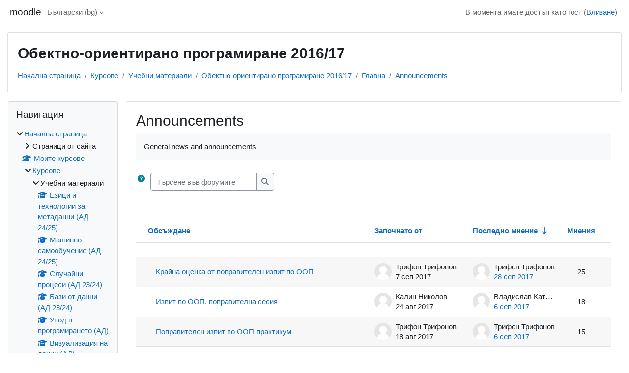

--- FILE ---
content_type: text/html; charset=utf-8
request_url: https://learn.fmi.uni-sofia.bg/mod/forum/view.php?f=4569
body_size: 48621
content:
<!DOCTYPE html>

<html  dir="ltr" lang="bg" xml:lang="bg">
<head>
    <title>Announcements | moodle</title>
    <link rel="shortcut icon" href="https://learn.fmi.uni-sofia.bg/theme/image.php/classic/theme/1745998324/favicon" />
    <meta http-equiv="Content-Type" content="text/html; charset=utf-8" />
<meta name="keywords" content="moodle, Announcements | moodle" />
<link rel="stylesheet" type="text/css" href="https://learn.fmi.uni-sofia.bg/theme/yui_combo.php?rollup/3.18.1/yui-moodlesimple-min.css" /><script id="firstthemesheet" type="text/css">/** Required in order to fix style inclusion problems in IE with YUI **/</script><link rel="stylesheet" type="text/css" href="https://learn.fmi.uni-sofia.bg/theme/styles.php/classic/1745998324_1739667972/all" />
<link rel="stylesheet" type="text/css" href="https://learn.fmi.uni-sofia.bg/filter/syntaxhighlighter/styles/atom-one-light.min.css" />
<script>
//<![CDATA[
var M = {}; M.yui = {};
M.pageloadstarttime = new Date();
M.cfg = {"wwwroot":"https:\/\/learn.fmi.uni-sofia.bg","apibase":"https:\/\/learn.fmi.uni-sofia.bg\/r.php\/api","homeurl":{},"sesskey":"MhadeIMKKk","sessiontimeout":"14400","sessiontimeoutwarning":1200,"themerev":"1745998324","slasharguments":1,"theme":"classic","iconsystemmodule":"core\/icon_system_fontawesome","jsrev":"1739667872","admin":"admin","svgicons":true,"usertimezone":"Europe\/Sofia","language":"bg","courseId":3418,"courseContextId":132814,"contextid":132821,"contextInstanceId":81854,"langrev":1768876682,"templaterev":"1739667872","siteId":1,"userId":1};var yui1ConfigFn = function(me) {if(/-skin|reset|fonts|grids|base/.test(me.name)){me.type='css';me.path=me.path.replace(/\.js/,'.css');me.path=me.path.replace(/\/yui2-skin/,'/assets/skins/sam/yui2-skin')}};
var yui2ConfigFn = function(me) {var parts=me.name.replace(/^moodle-/,'').split('-'),component=parts.shift(),module=parts[0],min='-min';if(/-(skin|core)$/.test(me.name)){parts.pop();me.type='css';min=''}
if(module){var filename=parts.join('-');me.path=component+'/'+module+'/'+filename+min+'.'+me.type}else{me.path=component+'/'+component+'.'+me.type}};
YUI_config = {"debug":false,"base":"https:\/\/learn.fmi.uni-sofia.bg\/lib\/yuilib\/3.18.1\/","comboBase":"https:\/\/learn.fmi.uni-sofia.bg\/theme\/yui_combo.php?","combine":true,"filter":null,"insertBefore":"firstthemesheet","groups":{"yui2":{"base":"https:\/\/learn.fmi.uni-sofia.bg\/lib\/yuilib\/2in3\/2.9.0\/build\/","comboBase":"https:\/\/learn.fmi.uni-sofia.bg\/theme\/yui_combo.php?","combine":true,"ext":false,"root":"2in3\/2.9.0\/build\/","patterns":{"yui2-":{"group":"yui2","configFn":yui1ConfigFn}}},"moodle":{"name":"moodle","base":"https:\/\/learn.fmi.uni-sofia.bg\/theme\/yui_combo.php?m\/1739667872\/","combine":true,"comboBase":"https:\/\/learn.fmi.uni-sofia.bg\/theme\/yui_combo.php?","ext":false,"root":"m\/1739667872\/","patterns":{"moodle-":{"group":"moodle","configFn":yui2ConfigFn}},"filter":null,"modules":{"moodle-core-maintenancemodetimer":{"requires":["base","node"]},"moodle-core-lockscroll":{"requires":["plugin","base-build"]},"moodle-core-notification":{"requires":["moodle-core-notification-dialogue","moodle-core-notification-alert","moodle-core-notification-confirm","moodle-core-notification-exception","moodle-core-notification-ajaxexception"]},"moodle-core-notification-dialogue":{"requires":["base","node","panel","escape","event-key","dd-plugin","moodle-core-widget-focusafterclose","moodle-core-lockscroll"]},"moodle-core-notification-alert":{"requires":["moodle-core-notification-dialogue"]},"moodle-core-notification-confirm":{"requires":["moodle-core-notification-dialogue"]},"moodle-core-notification-exception":{"requires":["moodle-core-notification-dialogue"]},"moodle-core-notification-ajaxexception":{"requires":["moodle-core-notification-dialogue"]},"moodle-core-dragdrop":{"requires":["base","node","io","dom","dd","event-key","event-focus","moodle-core-notification"]},"moodle-core-event":{"requires":["event-custom"]},"moodle-core-blocks":{"requires":["base","node","io","dom","dd","dd-scroll","moodle-core-dragdrop","moodle-core-notification"]},"moodle-core-handlebars":{"condition":{"trigger":"handlebars","when":"after"}},"moodle-core-actionmenu":{"requires":["base","event","node-event-simulate"]},"moodle-core-chooserdialogue":{"requires":["base","panel","moodle-core-notification"]},"moodle-core_availability-form":{"requires":["base","node","event","event-delegate","panel","moodle-core-notification-dialogue","json"]},"moodle-course-management":{"requires":["base","node","io-base","moodle-core-notification-exception","json-parse","dd-constrain","dd-proxy","dd-drop","dd-delegate","node-event-delegate"]},"moodle-course-dragdrop":{"requires":["base","node","io","dom","dd","dd-scroll","moodle-core-dragdrop","moodle-core-notification","moodle-course-coursebase","moodle-course-util"]},"moodle-course-util":{"requires":["node"],"use":["moodle-course-util-base"],"submodules":{"moodle-course-util-base":{},"moodle-course-util-section":{"requires":["node","moodle-course-util-base"]},"moodle-course-util-cm":{"requires":["node","moodle-course-util-base"]}}},"moodle-course-categoryexpander":{"requires":["node","event-key"]},"moodle-form-dateselector":{"requires":["base","node","overlay","calendar"]},"moodle-form-shortforms":{"requires":["node","base","selector-css3","moodle-core-event"]},"moodle-question-chooser":{"requires":["moodle-core-chooserdialogue"]},"moodle-question-searchform":{"requires":["base","node"]},"moodle-availability_completion-form":{"requires":["base","node","event","moodle-core_availability-form"]},"moodle-availability_date-form":{"requires":["base","node","event","io","moodle-core_availability-form"]},"moodle-availability_grade-form":{"requires":["base","node","event","moodle-core_availability-form"]},"moodle-availability_group-form":{"requires":["base","node","event","moodle-core_availability-form"]},"moodle-availability_grouping-form":{"requires":["base","node","event","moodle-core_availability-form"]},"moodle-availability_password-popup":{"requires":["base","node","event","moodle-core-notification-dialogue","io-base"]},"moodle-availability_password-form":{"requires":["base","node","event","event-valuechange","moodle-core_availability-form"]},"moodle-availability_profile-form":{"requires":["base","node","event","moodle-core_availability-form"]},"moodle-mod_assign-history":{"requires":["node","transition"]},"moodle-mod_attendance-groupfilter":{"requires":["base","node"]},"moodle-mod_quiz-modform":{"requires":["base","node","event"]},"moodle-mod_quiz-autosave":{"requires":["base","node","event","event-valuechange","node-event-delegate","io-form","datatype-date-format"]},"moodle-mod_quiz-dragdrop":{"requires":["base","node","io","dom","dd","dd-scroll","moodle-core-dragdrop","moodle-core-notification","moodle-mod_quiz-quizbase","moodle-mod_quiz-util-base","moodle-mod_quiz-util-page","moodle-mod_quiz-util-slot","moodle-course-util"]},"moodle-mod_quiz-util":{"requires":["node","moodle-core-actionmenu"],"use":["moodle-mod_quiz-util-base"],"submodules":{"moodle-mod_quiz-util-base":{},"moodle-mod_quiz-util-slot":{"requires":["node","moodle-mod_quiz-util-base"]},"moodle-mod_quiz-util-page":{"requires":["node","moodle-mod_quiz-util-base"]}}},"moodle-mod_quiz-quizbase":{"requires":["base","node"]},"moodle-mod_quiz-toolboxes":{"requires":["base","node","event","event-key","io","moodle-mod_quiz-quizbase","moodle-mod_quiz-util-slot","moodle-core-notification-ajaxexception"]},"moodle-mod_quiz-questionchooser":{"requires":["moodle-core-chooserdialogue","moodle-mod_quiz-util","querystring-parse"]},"moodle-message_airnotifier-toolboxes":{"requires":["base","node","io"]},"moodle-editor_atto-editor":{"requires":["node","transition","io","overlay","escape","event","event-simulate","event-custom","node-event-html5","node-event-simulate","yui-throttle","moodle-core-notification-dialogue","moodle-editor_atto-rangy","handlebars","timers","querystring-stringify"]},"moodle-editor_atto-plugin":{"requires":["node","base","escape","event","event-outside","handlebars","event-custom","timers","moodle-editor_atto-menu"]},"moodle-editor_atto-menu":{"requires":["moodle-core-notification-dialogue","node","event","event-custom"]},"moodle-editor_atto-rangy":{"requires":[]},"moodle-report_eventlist-eventfilter":{"requires":["base","event","node","node-event-delegate","datatable","autocomplete","autocomplete-filters"]},"moodle-report_loglive-fetchlogs":{"requires":["base","event","node","io","node-event-delegate"]},"moodle-gradereport_history-userselector":{"requires":["escape","event-delegate","event-key","handlebars","io-base","json-parse","moodle-core-notification-dialogue"]},"moodle-qbank_editquestion-chooser":{"requires":["moodle-core-chooserdialogue"]},"moodle-tool_lp-dragdrop-reorder":{"requires":["moodle-core-dragdrop"]},"moodle-assignfeedback_editpdf-editor":{"requires":["base","event","node","io","graphics","json","event-move","event-resize","transition","querystring-stringify-simple","moodle-core-notification-dialog","moodle-core-notification-alert","moodle-core-notification-warning","moodle-core-notification-exception","moodle-core-notification-ajaxexception"]},"moodle-atto_accessibilitychecker-button":{"requires":["color-base","moodle-editor_atto-plugin"]},"moodle-atto_accessibilityhelper-button":{"requires":["moodle-editor_atto-plugin"]},"moodle-atto_align-button":{"requires":["moodle-editor_atto-plugin"]},"moodle-atto_bold-button":{"requires":["moodle-editor_atto-plugin"]},"moodle-atto_charmap-button":{"requires":["moodle-editor_atto-plugin"]},"moodle-atto_clear-button":{"requires":["moodle-editor_atto-plugin"]},"moodle-atto_collapse-button":{"requires":["moodle-editor_atto-plugin"]},"moodle-atto_emojipicker-button":{"requires":["moodle-editor_atto-plugin"]},"moodle-atto_emoticon-button":{"requires":["moodle-editor_atto-plugin"]},"moodle-atto_equation-button":{"requires":["moodle-editor_atto-plugin","moodle-core-event","io","event-valuechange","tabview","array-extras"]},"moodle-atto_h5p-button":{"requires":["moodle-editor_atto-plugin"]},"moodle-atto_html-button":{"requires":["promise","moodle-editor_atto-plugin","moodle-atto_html-beautify","moodle-atto_html-codemirror","event-valuechange"]},"moodle-atto_html-codemirror":{"requires":["moodle-atto_html-codemirror-skin"]},"moodle-atto_html-beautify":{},"moodle-atto_image-button":{"requires":["moodle-editor_atto-plugin"]},"moodle-atto_indent-button":{"requires":["moodle-editor_atto-plugin"]},"moodle-atto_italic-button":{"requires":["moodle-editor_atto-plugin"]},"moodle-atto_link-button":{"requires":["moodle-editor_atto-plugin"]},"moodle-atto_managefiles-button":{"requires":["moodle-editor_atto-plugin"]},"moodle-atto_managefiles-usedfiles":{"requires":["node","escape"]},"moodle-atto_media-button":{"requires":["moodle-editor_atto-plugin","moodle-form-shortforms"]},"moodle-atto_noautolink-button":{"requires":["moodle-editor_atto-plugin"]},"moodle-atto_orderedlist-button":{"requires":["moodle-editor_atto-plugin"]},"moodle-atto_recordrtc-recording":{"requires":["moodle-atto_recordrtc-button"]},"moodle-atto_recordrtc-button":{"requires":["moodle-editor_atto-plugin","moodle-atto_recordrtc-recording"]},"moodle-atto_rtl-button":{"requires":["moodle-editor_atto-plugin"]},"moodle-atto_strike-button":{"requires":["moodle-editor_atto-plugin"]},"moodle-atto_subscript-button":{"requires":["moodle-editor_atto-plugin"]},"moodle-atto_superscript-button":{"requires":["moodle-editor_atto-plugin"]},"moodle-atto_table-button":{"requires":["moodle-editor_atto-plugin","moodle-editor_atto-menu","event","event-valuechange"]},"moodle-atto_title-button":{"requires":["moodle-editor_atto-plugin"]},"moodle-atto_underline-button":{"requires":["moodle-editor_atto-plugin"]},"moodle-atto_undo-button":{"requires":["moodle-editor_atto-plugin"]},"moodle-atto_unorderedlist-button":{"requires":["moodle-editor_atto-plugin"]}}},"gallery":{"name":"gallery","base":"https:\/\/learn.fmi.uni-sofia.bg\/lib\/yuilib\/gallery\/","combine":true,"comboBase":"https:\/\/learn.fmi.uni-sofia.bg\/theme\/yui_combo.php?","ext":false,"root":"gallery\/1739667872\/","patterns":{"gallery-":{"group":"gallery"}}}},"modules":{"core_filepicker":{"name":"core_filepicker","fullpath":"https:\/\/learn.fmi.uni-sofia.bg\/lib\/javascript.php\/1739667872\/repository\/filepicker.js","requires":["base","node","node-event-simulate","json","async-queue","io-base","io-upload-iframe","io-form","yui2-treeview","panel","cookie","datatable","datatable-sort","resize-plugin","dd-plugin","escape","moodle-core_filepicker","moodle-core-notification-dialogue"]},"core_comment":{"name":"core_comment","fullpath":"https:\/\/learn.fmi.uni-sofia.bg\/lib\/javascript.php\/1739667872\/comment\/comment.js","requires":["base","io-base","node","json","yui2-animation","overlay","escape"]}},"logInclude":[],"logExclude":[],"logLevel":null};
M.yui.loader = {modules: {}};

//]]>
</script>

    <meta name="viewport" content="width=device-width, initial-scale=1.0">
</head>
<body  id="page-mod-forum-view" class="format-topics forumtype-news  path-mod path-mod-forum chrome dir-ltr lang-bg yui-skin-sam yui3-skin-sam learn-fmi-uni-sofia-bg pagelayout-incourse course-3418 context-132821 cmid-81854 cm-type-forum category-441 theme ">

<div id="page-wrapper" class="d-print-block">

    <div>
    <a class="sr-only sr-only-focusable" href="#maincontent">Прескочи на основното съдържание</a>
</div><script src="https://learn.fmi.uni-sofia.bg/lib/javascript.php/1739667872/lib/polyfills/polyfill.js"></script>
<script src="https://learn.fmi.uni-sofia.bg/theme/yui_combo.php?rollup/3.18.1/yui-moodlesimple-min.js"></script><script src="https://learn.fmi.uni-sofia.bg/lib/javascript.php/1739667872/lib/javascript-static.js"></script>
<script>
//<![CDATA[
document.body.className += ' jsenabled';
//]]>
</script>



    <nav class="fixed-top navbar navbar-bootswatch navbar-expand moodle-has-zindex">
        <div class="container-fluid">
            <a href="https://learn.fmi.uni-sofia.bg/" class="navbar-brand d-flex align-items-center m-1 p-0 aabtn">
                    <span class="sitename">moodle</span>
            </a>
    
            <ul class="navbar-nav d-none d-md-flex">
                <!-- custom_menu -->
                <li class="dropdown nav-item">
    <a class="dropdown-toggle nav-link" id="drop-down-697261e17404b697261e167b46356" data-toggle="dropdown" aria-haspopup="true" aria-expanded="false" href="#" title="Език" aria-controls="drop-down-menu-697261e17404b697261e167b46356">
        Български ‎(bg)‎
    </a>
    <div class="dropdown-menu" role="menu" id="drop-down-menu-697261e17404b697261e167b46356" aria-labelledby="drop-down-697261e17404b697261e167b46356">
                <a class="dropdown-item" role="menuitem" href="https://learn.fmi.uni-sofia.bg/mod/forum/view.php?id=81854&amp;lang=bg"  >Български ‎(bg)‎</a>
                <a class="dropdown-item" role="menuitem" href="https://learn.fmi.uni-sofia.bg/mod/forum/view.php?id=81854&amp;lang=en"  lang="en" >English ‎(en)‎</a>
    </div>
</li>
                <!-- page_heading_menu -->
                
            </ul>
            <div id="usernavigation" class="navbar-nav my-1 ms-auto">
                <div class="divider border-start h-50 align-self-center mx-1"></div>
                
                
                <div class="d-flex align-items-stretch usermenu-container" data-region="usermenu">
                    <div class="usermenu"><span class="login nav-link">В момента имате достъп като гост (<a href="https://learn.fmi.uni-sofia.bg/login/index.php">Влизане</a>)</span></div>
                </div>
            </div>
        </div>
    </nav>

    <div id="page" class="container-fluid d-print-block">
        <header id="page-header" class="row">
    <div class="col-12 pt-3 pb-3">
        <div class="card ">
            <div class="card-body ">
                <div class="d-flex align-items-center">
                    <div class="me-auto">
                    <div class="page-context-header d-flex align-items-center mb-2">
    <div class="page-header-headings">
        <h1 class="h2 mb-0">Обектно-ориентирано програмиране 2016/17</h1>
    </div>
</div>
                    </div>
                    <div class="header-actions-container flex-shrink-0" data-region="header-actions-container">
                            <div class="header-action ms-2"></div>
                    </div>
                </div>
                <div class="d-flex flex-wrap">
                    <div id="page-navbar">
                        <nav aria-label="Навигационна лента">
    <ol class="breadcrumb">
                <li class="breadcrumb-item">
                    <a href="https://learn.fmi.uni-sofia.bg/"
                        
                        
                        
                    >
                        Начална страница
                    </a>
                </li>
        
                <li class="breadcrumb-item">
                    <a href="https://learn.fmi.uni-sofia.bg/course/index.php"
                        
                        
                        
                    >
                        Курсове
                    </a>
                </li>
        
                <li class="breadcrumb-item">
                    <a href="https://learn.fmi.uni-sofia.bg/course/index.php?categoryid=441"
                        
                        
                        
                    >
                        Учебни материали
                    </a>
                </li>
        
                <li class="breadcrumb-item">
                    <a href="https://learn.fmi.uni-sofia.bg/course/view.php?id=3418"
                        
                        title="Обектно-ориентирано програмиране 2016/17"
                        
                    >
                        Обектно-ориентирано програмиране 2016/17
                    </a>
                </li>
        
                <li class="breadcrumb-item">
                    <a href="https://learn.fmi.uni-sofia.bg/course/section.php?id=48177"
                        
                        
                        data-section-name-for="48177" 
                    >
                        Главна
                    </a>
                </li>
        
                <li class="breadcrumb-item">
                    <a href="https://learn.fmi.uni-sofia.bg/mod/forum/view.php?id=81854"
                        aria-current="page"
                        title="Форум"
                        
                    >
                        Announcements
                    </a>
                </li>
        </ol>
</nav>
                    </div>
                    <div class="ms-auto d-flex">
                        
                    </div>
                    <div id="course-header">
                        
                    </div>
                </div>
            </div>
        </div>
    </div>
</header>

        <div id="page-content" class="row  blocks-pre   d-print-block">
            <div id="region-main-box" class="region-main">
                <section id="region-main" class="region-main-content" aria-label="Съдържание">
                    <span class="notifications" id="user-notifications"></span>
                        <span id="maincontent"></span>
                            <h2>Announcements</h2>
                        <div class="activity-header" data-for="page-activity-header">
                                <span class="sr-only">Изисквания за завършване</span>
                                <div data-region="activity-information" data-activityname="Announcements" class="activity-information">


</div>
                                <div class="activity-description" id="intro">
                                    <div class="no-overflow">General news and announcements</div>
                                </div>
                            </div>
                    <div role="main"><div class="container-fluid tertiary-navigation">
    <div class="row">
        <div class="navitem">
                <a class="btn btn-link p-0" role="button"
                    data-container="body" data-toggle="popover"
                    data-placement="right" data-content="&lt;div class=&quot;no-overflow&quot;&gt;&lt;p&gt;За базово търсене на една или повече думи навсякъде в текста, просто ги напишете, разделени с интервали. Всички думи по-дълги от два символа се търсят.&lt;/p&gt;

&lt;p&gt;За разширено търсене, натиснете бутона за търсене без да пишете нищо в полето за търсене. Това ще ви доведе до формуляра за разширено търсене.&lt;/p&gt;
&lt;/div&gt; "
                    data-html="true" tabindex="0" data-trigger="focus" aria-label="Помощ">
                  <i class="icon fa fa-circle-question text-info fa-fw "  title="Помощ за Търсене" role="img" aria-label="Помощ за Търсене"></i>
                </a>
<div class="simplesearchform ">
    <form autocomplete="off" action="https://learn.fmi.uni-sofia.bg/mod/forum/search.php" method="get" accept-charset="utf-8" class="mform d-flex flex-wrap align-items-center simplesearchform">
        <input type="hidden" name="id" value="3418">
    <div class="input-group">
        <label for="searchinput-697261e177c16697261e167b46360">
            <span class="sr-only">Търсене във форумите</span>
        </label>
        <input type="text"
           id="searchinput-697261e177c16697261e167b46360"
           class="form-control"
           placeholder="Търсене във форумите"
           aria-label="Търсене във форумите"
           name="search"
           data-region="input"
           autocomplete="off"
           value=""
        >
        <div class="input-group-append">
            <button type="submit"
                class="btn btn-submit  search-icon"
                
            >
                <i class="icon fa fa-magnifying-glass fa-fw " aria-hidden="true"  ></i>
                <span class="sr-only">Търсене във форумите</span>
            </button>
        </div>

    </div>
    </form>
</div>        </div>
        <div class="navitem">
            
        </div>
        <div class="ms-sm-auto navitem">
        </div>
    </div>
</div><div id="discussion-list-697261e17c968697261e167b46361" data-contextid="132821" data-cmid="81854" data-name="Announcements" data-group="" data-grading-component="" data-grading-component-subtype="" data-gradable-itemtype="forum" data-initialuserid="14" >


    


    <div class="py-3">
    </div>

            
        <div class="position-relative">
            <div class="no-overflow">
                <table class="table discussion-list generaltable">
                    <caption id="discussion-table-description-697261e17c968697261e167b46361" class="sr-only">
                        List of discussions. Showing 19 of 19 discussions
                    </caption>
                    <thead>
                        <tr>
                            <th scope="col">
                                <span class="accesshide">Състояние</span>
                            </th>
                            <th scope="col" class="ps-0">
                                        <a href="https://learn.fmi.uni-sofia.bg/mod/forum/view.php?id=81854&o=7" aria-label="Sort by discussion name in descending order">Обсъждане</a>
                            </th>
                            <th scope="col" class="author px-3">
                                        <a href="https://learn.fmi.uni-sofia.bg/mod/forum/view.php?id=81854&o=9" aria-label="Sort by discussion starter name in descending order">Започнато от</a>
                            </th>
                            <th scope="col" class="lastpost px-3">
                                    <a href="https://learn.fmi.uni-sofia.bg/mod/forum/view.php?id=81854&o=2" aria-label="Sort by last post creation date in ascending order">Последно мнение</a> <span class="text-primary"><i class="icon fa fa-arrow-down-long fa-fw "  title="Низходящ" role="img" aria-label="Низходящ"></i></span>
                            </th>
                                <th scope="col" class="text-center px-2">
                                            <a href="https://learn.fmi.uni-sofia.bg/mod/forum/view.php?id=81854&o=5" aria-label="Sort by number of replies in descending order">Мнения</a>
                                </th>
                            <th scope="col" class="discussionsubscription">
                                <span class="accesshide">Действия</span>
                            </th>
                        </tr>
                    </thead>
                    <tbody>
                            <tr class="discussion"
                                data-region="discussion-list-item"
                                data-discussionid="13653"
                                data-forumid="">
                                <td class="p-0 text-center align-middle icon-no-margin" style="width: 1px;">
                                </td>
                                <th scope="row" class="topic p-0 align-middle">
                                    <div class="p-3 ps-0">
                                        <div class="d-flex">
                                            <a class="w-100 h-100 d-block" href="https://learn.fmi.uni-sofia.bg/mod/forum/discuss.php?d=13653" title="Крайна оценка от поправителен изпит по ООП" aria-label="Крайна оценка от поправителен изпит по ООП">
                                                Крайна оценка от поправителен изпит по ООП
                                            </a>
                                        </div>
                                        <div>
                                            <span class="badge bg-danger text-white rounded" data-region="locked-label" hidden>
                                                Заключена
                                            </span>
                                        </div>
                                    </div>
                                </th>
                                <td class="author align-middle fit-content limit-width px-3">
                                        <div class="d-flex">
                                            <div class="align-middle p-0">
                                                <img class="rounded-circle userpicture" src="https://learn.fmi.uni-sofia.bg/theme/image.php/classic/core/1745998324/u/f1"
                                                     alt="Снимка на Трифон Трифонов"
                                                     title="Снимка на Трифон Трифонов" >
                                            </div>
                                            <div class="author-info align-middle">
                                                <div class="mb-1 line-height-3 text-truncate">Трифон Трифонов</div>
                                                <div class="line-height-3">
                                                    <time id="time-created-13653" class="" datetime=""
      data-timestamp="1504771862"
      data-datetimeformat="%Y-%m-%dT%H:%M%z">
        7 сеп 2017
</time>
                                                </div>
                                            </div>
                                        </div>
                                </td>
                                <td class="text-start align-middle fit-content limit-width px-3">
                                        <div class="d-flex">
                                            <div class="align-middle p-0">
                                                <img class="rounded-circle userpicture" src="https://learn.fmi.uni-sofia.bg/theme/image.php/classic/core/1745998324/u/f1"
                                                     alt="Снимка на Трифон Трифонов"
                                                     title="Снимка на Трифон Трифонов" >
                                            </div>
                                            <div class="author-info align-middle">
                                                <div class="mb-1 line-height-3 text-truncate">Трифон Трифонов</div>
                                                <div class="line-height-3">
                                                        <a href="https://learn.fmi.uni-sofia.bg/mod/forum/discuss.php?d=13653&parent=40742" title="чт, 28 сеп 2017, 23:55">
                                                            <time id="time-modified-13653" class="" datetime=""
      data-timestamp="1506632116"
      data-datetimeformat="%Y-%m-%dT%H:%M%z">
        28 сеп 2017
</time>
                                                        </a>
                                                </div>
                                            </div>
                                        </div>
                                </td>
                                    <td class="p-0 text-center align-middle fit-content px-2">
                                        <span>25</span>
                                    </td>
                                <td class="p-0 align-middle fit-content" data-container="discussion-summary-actions">
                                        <div class="d-flex flex-wrap justify-content-end icon-no-margin">
                                        </div>
                                </td>
                            </tr>
                            <tr class="discussion"
                                data-region="discussion-list-item"
                                data-discussionid="13622"
                                data-forumid="">
                                <td class="p-0 text-center align-middle icon-no-margin" style="width: 1px;">
                                </td>
                                <th scope="row" class="topic p-0 align-middle">
                                    <div class="p-3 ps-0">
                                        <div class="d-flex">
                                            <a class="w-100 h-100 d-block" href="https://learn.fmi.uni-sofia.bg/mod/forum/discuss.php?d=13622" title="Изпит по ООП, поправителна сесия" aria-label="Изпит по ООП, поправителна сесия">
                                                Изпит по ООП, поправителна сесия
                                            </a>
                                        </div>
                                        <div>
                                            <span class="badge bg-danger text-white rounded" data-region="locked-label" hidden>
                                                Заключена
                                            </span>
                                        </div>
                                    </div>
                                </th>
                                <td class="author align-middle fit-content limit-width px-3">
                                        <div class="d-flex">
                                            <div class="align-middle p-0">
                                                <img class="rounded-circle userpicture" src="https://learn.fmi.uni-sofia.bg/theme/image.php/classic/core/1745998324/u/f1"
                                                     alt="Снимка на Калин Николов"
                                                     title="Снимка на Калин Николов" >
                                            </div>
                                            <div class="author-info align-middle">
                                                <div class="mb-1 line-height-3 text-truncate">Калин Николов</div>
                                                <div class="line-height-3">
                                                    <time id="time-created-13622" class="" datetime=""
      data-timestamp="1503566178"
      data-datetimeformat="%Y-%m-%dT%H:%M%z">
        24 авг 2017
</time>
                                                </div>
                                            </div>
                                        </div>
                                </td>
                                <td class="text-start align-middle fit-content limit-width px-3">
                                        <div class="d-flex">
                                            <div class="align-middle p-0">
                                                <img class="rounded-circle userpicture" src="https://learn.fmi.uni-sofia.bg/theme/image.php/classic/core/1745998324/u/f1"
                                                     alt="Снимка на Владислав Катранкиев"
                                                     title="Снимка на Владислав Катранкиев" >
                                            </div>
                                            <div class="author-info align-middle">
                                                <div class="mb-1 line-height-3 text-truncate">Владислав Катранкиев</div>
                                                <div class="line-height-3">
                                                        <a href="https://learn.fmi.uni-sofia.bg/mod/forum/discuss.php?d=13622&parent=40669" title="ср, 6 сеп 2017, 09:40">
                                                            <time id="time-modified-13622" class="" datetime=""
      data-timestamp="1504680016"
      data-datetimeformat="%Y-%m-%dT%H:%M%z">
        6 сеп 2017
</time>
                                                        </a>
                                                </div>
                                            </div>
                                        </div>
                                </td>
                                    <td class="p-0 text-center align-middle fit-content px-2">
                                        <span>18</span>
                                    </td>
                                <td class="p-0 align-middle fit-content" data-container="discussion-summary-actions">
                                        <div class="d-flex flex-wrap justify-content-end icon-no-margin">
                                        </div>
                                </td>
                            </tr>
                            <tr class="discussion"
                                data-region="discussion-list-item"
                                data-discussionid="13614"
                                data-forumid="">
                                <td class="p-0 text-center align-middle icon-no-margin" style="width: 1px;">
                                </td>
                                <th scope="row" class="topic p-0 align-middle">
                                    <div class="p-3 ps-0">
                                        <div class="d-flex">
                                            <a class="w-100 h-100 d-block" href="https://learn.fmi.uni-sofia.bg/mod/forum/discuss.php?d=13614" title="Поправителен изпит по ООП-практикум" aria-label="Поправителен изпит по ООП-практикум">
                                                Поправителен изпит по ООП-практикум
                                            </a>
                                        </div>
                                        <div>
                                            <span class="badge bg-danger text-white rounded" data-region="locked-label" hidden>
                                                Заключена
                                            </span>
                                        </div>
                                    </div>
                                </th>
                                <td class="author align-middle fit-content limit-width px-3">
                                        <div class="d-flex">
                                            <div class="align-middle p-0">
                                                <img class="rounded-circle userpicture" src="https://learn.fmi.uni-sofia.bg/theme/image.php/classic/core/1745998324/u/f1"
                                                     alt="Снимка на Трифон Трифонов"
                                                     title="Снимка на Трифон Трифонов" >
                                            </div>
                                            <div class="author-info align-middle">
                                                <div class="mb-1 line-height-3 text-truncate">Трифон Трифонов</div>
                                                <div class="line-height-3">
                                                    <time id="time-created-13614" class="" datetime=""
      data-timestamp="1503059695"
      data-datetimeformat="%Y-%m-%dT%H:%M%z">
        18 авг 2017
</time>
                                                </div>
                                            </div>
                                        </div>
                                </td>
                                <td class="text-start align-middle fit-content limit-width px-3">
                                        <div class="d-flex">
                                            <div class="align-middle p-0">
                                                <img class="rounded-circle userpicture" src="https://learn.fmi.uni-sofia.bg/theme/image.php/classic/core/1745998324/u/f1"
                                                     alt="Снимка на Трифон Трифонов"
                                                     title="Снимка на Трифон Трифонов" >
                                            </div>
                                            <div class="author-info align-middle">
                                                <div class="mb-1 line-height-3 text-truncate">Трифон Трифонов</div>
                                                <div class="line-height-3">
                                                        <a href="https://learn.fmi.uni-sofia.bg/mod/forum/discuss.php?d=13614&parent=40666" title="ср, 6 сеп 2017, 00:50">
                                                            <time id="time-modified-13614" class="" datetime=""
      data-timestamp="1504648221"
      data-datetimeformat="%Y-%m-%dT%H:%M%z">
        6 сеп 2017
</time>
                                                        </a>
                                                </div>
                                            </div>
                                        </div>
                                </td>
                                    <td class="p-0 text-center align-middle fit-content px-2">
                                        <span>15</span>
                                    </td>
                                <td class="p-0 align-middle fit-content" data-container="discussion-summary-actions">
                                        <div class="d-flex flex-wrap justify-content-end icon-no-margin">
                                        </div>
                                </td>
                            </tr>
                            <tr class="discussion"
                                data-region="discussion-list-item"
                                data-discussionid="13628"
                                data-forumid="">
                                <td class="p-0 text-center align-middle icon-no-margin" style="width: 1px;">
                                </td>
                                <th scope="row" class="topic p-0 align-middle">
                                    <div class="p-3 ps-0">
                                        <div class="d-flex">
                                            <a class="w-100 h-100 d-block" href="https://learn.fmi.uni-sofia.bg/mod/forum/discuss.php?d=13628" title="Резултати от изпит за ниво 3" aria-label="Резултати от изпит за ниво 3">
                                                Резултати от изпит за ниво 3
                                            </a>
                                        </div>
                                        <div>
                                            <span class="badge bg-danger text-white rounded" data-region="locked-label" hidden>
                                                Заключена
                                            </span>
                                        </div>
                                    </div>
                                </th>
                                <td class="author align-middle fit-content limit-width px-3">
                                        <div class="d-flex">
                                            <div class="align-middle p-0">
                                                <img class="rounded-circle userpicture" src="https://learn.fmi.uni-sofia.bg/theme/image.php/classic/core/1745998324/u/f1"
                                                     alt="Снимка на Трифон Трифонов"
                                                     title="Снимка на Трифон Трифонов" >
                                            </div>
                                            <div class="author-info align-middle">
                                                <div class="mb-1 line-height-3 text-truncate">Трифон Трифонов</div>
                                                <div class="line-height-3">
                                                    <time id="time-created-13628" class="" datetime=""
      data-timestamp="1503668064"
      data-datetimeformat="%Y-%m-%dT%H:%M%z">
        25 авг 2017
</time>
                                                </div>
                                            </div>
                                        </div>
                                </td>
                                <td class="text-start align-middle fit-content limit-width px-3">
                                        <div class="d-flex">
                                            <div class="align-middle p-0">
                                                <img class="rounded-circle userpicture" src="https://learn.fmi.uni-sofia.bg/theme/image.php/classic/core/1745998324/u/f1"
                                                     alt="Снимка на Трифон Трифонов"
                                                     title="Снимка на Трифон Трифонов" >
                                            </div>
                                            <div class="author-info align-middle">
                                                <div class="mb-1 line-height-3 text-truncate">Трифон Трифонов</div>
                                                <div class="line-height-3">
                                                        <a href="https://learn.fmi.uni-sofia.bg/mod/forum/discuss.php?d=13628&parent=40612" title="пн, 28 авг 2017, 00:47">
                                                            <time id="time-modified-13628" class="" datetime=""
      data-timestamp="1503870425"
      data-datetimeformat="%Y-%m-%dT%H:%M%z">
        28 авг 2017
</time>
                                                        </a>
                                                </div>
                                            </div>
                                        </div>
                                </td>
                                    <td class="p-0 text-center align-middle fit-content px-2">
                                        <span>14</span>
                                    </td>
                                <td class="p-0 align-middle fit-content" data-container="discussion-summary-actions">
                                        <div class="d-flex flex-wrap justify-content-end icon-no-margin">
                                        </div>
                                </td>
                            </tr>
                            <tr class="discussion"
                                data-region="discussion-list-item"
                                data-discussionid="13624"
                                data-forumid="">
                                <td class="p-0 text-center align-middle icon-no-margin" style="width: 1px;">
                                </td>
                                <th scope="row" class="topic p-0 align-middle">
                                    <div class="p-3 ps-0">
                                        <div class="d-flex">
                                            <a class="w-100 h-100 d-block" href="https://learn.fmi.uni-sofia.bg/mod/forum/discuss.php?d=13624" title="Начин на провеждане на поправителния изпит по ООП" aria-label="Начин на провеждане на поправителния изпит по ООП">
                                                Начин на провеждане на поправителния изпит по ООП
                                            </a>
                                        </div>
                                        <div>
                                            <span class="badge bg-danger text-white rounded" data-region="locked-label" hidden>
                                                Заключена
                                            </span>
                                        </div>
                                    </div>
                                </th>
                                <td class="author align-middle fit-content limit-width px-3">
                                        <div class="d-flex">
                                            <div class="align-middle p-0">
                                                <img class="rounded-circle userpicture" src="https://learn.fmi.uni-sofia.bg/theme/image.php/classic/core/1745998324/u/f1"
                                                     alt="Снимка на Трифон Трифонов"
                                                     title="Снимка на Трифон Трифонов" >
                                            </div>
                                            <div class="author-info align-middle">
                                                <div class="mb-1 line-height-3 text-truncate">Трифон Трифонов</div>
                                                <div class="line-height-3">
                                                    <time id="time-created-13624" class="" datetime=""
      data-timestamp="1503571670"
      data-datetimeformat="%Y-%m-%dT%H:%M%z">
        24 авг 2017
</time>
                                                </div>
                                            </div>
                                        </div>
                                </td>
                                <td class="text-start align-middle fit-content limit-width px-3">
                                        <div class="d-flex">
                                            <div class="align-middle p-0">
                                                <img class="rounded-circle userpicture" src="https://learn.fmi.uni-sofia.bg/theme/image.php/classic/core/1745998324/u/f1"
                                                     alt="Снимка на Трифон Трифонов"
                                                     title="Снимка на Трифон Трифонов" >
                                            </div>
                                            <div class="author-info align-middle">
                                                <div class="mb-1 line-height-3 text-truncate">Трифон Трифонов</div>
                                                <div class="line-height-3">
                                                        <a href="https://learn.fmi.uni-sofia.bg/mod/forum/discuss.php?d=13624&parent=40603" title="нд, 27 авг 2017, 23:27">
                                                            <time id="time-modified-13624" class="" datetime=""
      data-timestamp="1503865646"
      data-datetimeformat="%Y-%m-%dT%H:%M%z">
        27 авг 2017
</time>
                                                        </a>
                                                </div>
                                            </div>
                                        </div>
                                </td>
                                    <td class="p-0 text-center align-middle fit-content px-2">
                                        <span>16</span>
                                    </td>
                                <td class="p-0 align-middle fit-content" data-container="discussion-summary-actions">
                                        <div class="d-flex flex-wrap justify-content-end icon-no-margin">
                                        </div>
                                </td>
                            </tr>
                            <tr class="discussion"
                                data-region="discussion-list-item"
                                data-discussionid="13607"
                                data-forumid="">
                                <td class="p-0 text-center align-middle icon-no-margin" style="width: 1px;">
                                </td>
                                <th scope="row" class="topic p-0 align-middle">
                                    <div class="p-3 ps-0">
                                        <div class="d-flex">
                                            <a class="w-100 h-100 d-block" href="https://learn.fmi.uni-sofia.bg/mod/forum/discuss.php?d=13607" title="Изпити по УП и ООП през поправителната сесия" aria-label="Изпити по УП и ООП през поправителната сесия">
                                                Изпити по УП и ООП през поправителната сесия
                                            </a>
                                        </div>
                                        <div>
                                            <span class="badge bg-danger text-white rounded" data-region="locked-label" hidden>
                                                Заключена
                                            </span>
                                        </div>
                                    </div>
                                </th>
                                <td class="author align-middle fit-content limit-width px-3">
                                        <div class="d-flex">
                                            <div class="align-middle p-0">
                                                <img class="rounded-circle userpicture" src="https://learn.fmi.uni-sofia.bg/theme/image.php/classic/core/1745998324/u/f1"
                                                     alt="Снимка на Калин Николов"
                                                     title="Снимка на Калин Николов" >
                                            </div>
                                            <div class="author-info align-middle">
                                                <div class="mb-1 line-height-3 text-truncate">Калин Николов</div>
                                                <div class="line-height-3">
                                                    <time id="time-created-13607" class="" datetime=""
      data-timestamp="1501832715"
      data-datetimeformat="%Y-%m-%dT%H:%M%z">
        4 авг 2017
</time>
                                                </div>
                                            </div>
                                        </div>
                                </td>
                                <td class="text-start align-middle fit-content limit-width px-3">
                                        <div class="d-flex">
                                            <div class="align-middle p-0">
                                                <img class="rounded-circle userpicture" src="https://learn.fmi.uni-sofia.bg/theme/image.php/classic/core/1745998324/u/f1"
                                                     alt="Снимка на Мартин Касапов"
                                                     title="Снимка на Мартин Касапов" >
                                            </div>
                                            <div class="author-info align-middle">
                                                <div class="mb-1 line-height-3 text-truncate">Мартин Касапов</div>
                                                <div class="line-height-3">
                                                        <a href="https://learn.fmi.uni-sofia.bg/mod/forum/discuss.php?d=13607&parent=40518" title="вт, 22 авг 2017, 00:52">
                                                            <time id="time-modified-13607" class="" datetime=""
      data-timestamp="1503352342"
      data-datetimeformat="%Y-%m-%dT%H:%M%z">
        22 авг 2017
</time>
                                                        </a>
                                                </div>
                                            </div>
                                        </div>
                                </td>
                                    <td class="p-0 text-center align-middle fit-content px-2">
                                        <span>7</span>
                                    </td>
                                <td class="p-0 align-middle fit-content" data-container="discussion-summary-actions">
                                        <div class="d-flex flex-wrap justify-content-end icon-no-margin">
                                        </div>
                                </td>
                            </tr>
                            <tr class="discussion"
                                data-region="discussion-list-item"
                                data-discussionid="13535"
                                data-forumid="">
                                <td class="p-0 text-center align-middle icon-no-margin" style="width: 1px;">
                                </td>
                                <th scope="row" class="topic p-0 align-middle">
                                    <div class="p-3 ps-0">
                                        <div class="d-flex">
                                            <a class="w-100 h-100 d-block" href="https://learn.fmi.uni-sofia.bg/mod/forum/discuss.php?d=13535" title="Разписание за защити" aria-label="Разписание за защити">
                                                Разписание за защити
                                            </a>
                                        </div>
                                        <div>
                                            <span class="badge bg-danger text-white rounded" data-region="locked-label" hidden>
                                                Заключена
                                            </span>
                                        </div>
                                    </div>
                                </th>
                                <td class="author align-middle fit-content limit-width px-3">
                                        <div class="d-flex">
                                            <div class="align-middle p-0">
                                                <img class="rounded-circle userpicture" src="https://learn.fmi.uni-sofia.bg/theme/image.php/classic/core/1745998324/u/f1"
                                                     alt="Снимка на Трифон Трифонов"
                                                     title="Снимка на Трифон Трифонов" >
                                            </div>
                                            <div class="author-info align-middle">
                                                <div class="mb-1 line-height-3 text-truncate">Трифон Трифонов</div>
                                                <div class="line-height-3">
                                                    <time id="time-created-13535" class="" datetime=""
      data-timestamp="1498589744"
      data-datetimeformat="%Y-%m-%dT%H:%M%z">
        27 юни 2017
</time>
                                                </div>
                                            </div>
                                        </div>
                                </td>
                                <td class="text-start align-middle fit-content limit-width px-3">
                                        <div class="d-flex">
                                            <div class="align-middle p-0">
                                                <img class="rounded-circle userpicture" src="https://learn.fmi.uni-sofia.bg/theme/image.php/classic/core/1745998324/u/f1"
                                                     alt="Снимка на Слави Стоев"
                                                     title="Снимка на Слави Стоев" >
                                            </div>
                                            <div class="author-info align-middle">
                                                <div class="mb-1 line-height-3 text-truncate">Слави Стоев</div>
                                                <div class="line-height-3">
                                                        <a href="https://learn.fmi.uni-sofia.bg/mod/forum/discuss.php?d=13535&parent=40379" title="вт, 27 юни 2017, 22:58">
                                                            <time id="time-modified-13535" class="" datetime=""
      data-timestamp="1498593510"
      data-datetimeformat="%Y-%m-%dT%H:%M%z">
        27 юни 2017
</time>
                                                        </a>
                                                </div>
                                            </div>
                                        </div>
                                </td>
                                    <td class="p-0 text-center align-middle fit-content px-2">
                                        <span>2</span>
                                    </td>
                                <td class="p-0 align-middle fit-content" data-container="discussion-summary-actions">
                                        <div class="d-flex flex-wrap justify-content-end icon-no-margin">
                                        </div>
                                </td>
                            </tr>
                            <tr class="discussion"
                                data-region="discussion-list-item"
                                data-discussionid="13534"
                                data-forumid="">
                                <td class="p-0 text-center align-middle icon-no-margin" style="width: 1px;">
                                </td>
                                <th scope="row" class="topic p-0 align-middle">
                                    <div class="p-3 ps-0">
                                        <div class="d-flex">
                                            <a class="w-100 h-100 d-block" href="https://learn.fmi.uni-sofia.bg/mod/forum/discuss.php?d=13534" title="Резултати от изпит за нива 4 и 5" aria-label="Резултати от изпит за нива 4 и 5">
                                                Резултати от изпит за нива 4 и 5
                                            </a>
                                        </div>
                                        <div>
                                            <span class="badge bg-danger text-white rounded" data-region="locked-label" hidden>
                                                Заключена
                                            </span>
                                        </div>
                                    </div>
                                </th>
                                <td class="author align-middle fit-content limit-width px-3">
                                        <div class="d-flex">
                                            <div class="align-middle p-0">
                                                <img class="rounded-circle userpicture" src="https://learn.fmi.uni-sofia.bg/theme/image.php/classic/core/1745998324/u/f1"
                                                     alt="Снимка на Трифон Трифонов"
                                                     title="Снимка на Трифон Трифонов" >
                                            </div>
                                            <div class="author-info align-middle">
                                                <div class="mb-1 line-height-3 text-truncate">Трифон Трифонов</div>
                                                <div class="line-height-3">
                                                    <time id="time-created-13534" class="" datetime=""
      data-timestamp="1498584293"
      data-datetimeformat="%Y-%m-%dT%H:%M%z">
        27 юни 2017
</time>
                                                </div>
                                            </div>
                                        </div>
                                </td>
                                <td class="text-start align-middle fit-content limit-width px-3">
                                        <div class="d-flex">
                                            <div class="align-middle p-0">
                                                <img class="rounded-circle userpicture" src="https://learn.fmi.uni-sofia.bg/theme/image.php/classic/core/1745998324/u/f1"
                                                     alt="Снимка на Трифон Трифонов"
                                                     title="Снимка на Трифон Трифонов" >
                                            </div>
                                            <div class="author-info align-middle">
                                                <div class="mb-1 line-height-3 text-truncate">Трифон Трифонов</div>
                                                <div class="line-height-3">
                                                        <a href="https://learn.fmi.uni-sofia.bg/mod/forum/discuss.php?d=13534&parent=40376" title="вт, 27 юни 2017, 20:24">
                                                            <time id="time-modified-13534" class="" datetime=""
      data-timestamp="1498584293"
      data-datetimeformat="%Y-%m-%dT%H:%M%z">
        27 юни 2017
</time>
                                                        </a>
                                                </div>
                                            </div>
                                        </div>
                                </td>
                                    <td class="p-0 text-center align-middle fit-content px-2">
                                        <span>0</span>
                                    </td>
                                <td class="p-0 align-middle fit-content" data-container="discussion-summary-actions">
                                        <div class="d-flex flex-wrap justify-content-end icon-no-margin">
                                        </div>
                                </td>
                            </tr>
                            <tr class="discussion"
                                data-region="discussion-list-item"
                                data-discussionid="13521"
                                data-forumid="">
                                <td class="p-0 text-center align-middle icon-no-margin" style="width: 1px;">
                                </td>
                                <th scope="row" class="topic p-0 align-middle">
                                    <div class="p-3 ps-0">
                                        <div class="d-flex">
                                            <a class="w-100 h-100 d-block" href="https://learn.fmi.uni-sofia.bg/mod/forum/discuss.php?d=13521" title="Предаване на проекти по ООП и ООП-практикум сп. И" aria-label="Предаване на проекти по ООП и ООП-практикум сп. И">
                                                Предаване на проекти по ООП и ООП-практикум сп. И
                                            </a>
                                        </div>
                                        <div>
                                            <span class="badge bg-danger text-white rounded" data-region="locked-label" hidden>
                                                Заключена
                                            </span>
                                        </div>
                                    </div>
                                </th>
                                <td class="author align-middle fit-content limit-width px-3">
                                        <div class="d-flex">
                                            <div class="align-middle p-0">
                                                <img class="rounded-circle userpicture" src="https://learn.fmi.uni-sofia.bg/theme/image.php/classic/core/1745998324/u/f1"
                                                     alt="Снимка на Иван Филипов"
                                                     title="Снимка на Иван Филипов" >
                                            </div>
                                            <div class="author-info align-middle">
                                                <div class="mb-1 line-height-3 text-truncate">Иван Филипов</div>
                                                <div class="line-height-3">
                                                    <time id="time-created-13521" class="" datetime=""
      data-timestamp="1498414271"
      data-datetimeformat="%Y-%m-%dT%H:%M%z">
        25 юни 2017
</time>
                                                </div>
                                            </div>
                                        </div>
                                </td>
                                <td class="text-start align-middle fit-content limit-width px-3">
                                        <div class="d-flex">
                                            <div class="align-middle p-0">
                                                <img class="rounded-circle userpicture" src="https://learn.fmi.uni-sofia.bg/theme/image.php/classic/core/1745998324/u/f1"
                                                     alt="Снимка на Иван Филипов"
                                                     title="Снимка на Иван Филипов" >
                                            </div>
                                            <div class="author-info align-middle">
                                                <div class="mb-1 line-height-3 text-truncate">Иван Филипов</div>
                                                <div class="line-height-3">
                                                        <a href="https://learn.fmi.uni-sofia.bg/mod/forum/discuss.php?d=13521&parent=40346" title="нд, 25 юни 2017, 21:11">
                                                            <time id="time-modified-13521" class="" datetime=""
      data-timestamp="1498414271"
      data-datetimeformat="%Y-%m-%dT%H:%M%z">
        25 юни 2017
</time>
                                                        </a>
                                                </div>
                                            </div>
                                        </div>
                                </td>
                                    <td class="p-0 text-center align-middle fit-content px-2">
                                        <span>0</span>
                                    </td>
                                <td class="p-0 align-middle fit-content" data-container="discussion-summary-actions">
                                        <div class="d-flex flex-wrap justify-content-end icon-no-margin">
                                        </div>
                                </td>
                            </tr>
                            <tr class="discussion"
                                data-region="discussion-list-item"
                                data-discussionid="13520"
                                data-forumid="">
                                <td class="p-0 text-center align-middle icon-no-margin" style="width: 1px;">
                                </td>
                                <th scope="row" class="topic p-0 align-middle">
                                    <div class="p-3 ps-0">
                                        <div class="d-flex">
                                            <a class="w-100 h-100 d-block" href="https://learn.fmi.uni-sofia.bg/mod/forum/discuss.php?d=13520" title="Предаване на проекти по ООП и ООП-практикум" aria-label="Предаване на проекти по ООП и ООП-практикум">
                                                Предаване на проекти по ООП и ООП-практикум
                                            </a>
                                        </div>
                                        <div>
                                            <span class="badge bg-danger text-white rounded" data-region="locked-label" hidden>
                                                Заключена
                                            </span>
                                        </div>
                                    </div>
                                </th>
                                <td class="author align-middle fit-content limit-width px-3">
                                        <div class="d-flex">
                                            <div class="align-middle p-0">
                                                <img class="rounded-circle userpicture" src="https://learn.fmi.uni-sofia.bg/theme/image.php/classic/core/1745998324/u/f1"
                                                     alt="Снимка на Трифон Трифонов"
                                                     title="Снимка на Трифон Трифонов" >
                                            </div>
                                            <div class="author-info align-middle">
                                                <div class="mb-1 line-height-3 text-truncate">Трифон Трифонов</div>
                                                <div class="line-height-3">
                                                    <time id="time-created-13520" class="" datetime=""
      data-timestamp="1498396721"
      data-datetimeformat="%Y-%m-%dT%H:%M%z">
        25 юни 2017
</time>
                                                </div>
                                            </div>
                                        </div>
                                </td>
                                <td class="text-start align-middle fit-content limit-width px-3">
                                        <div class="d-flex">
                                            <div class="align-middle p-0">
                                                <img class="rounded-circle userpicture" src="https://learn.fmi.uni-sofia.bg/theme/image.php/classic/core/1745998324/u/f1"
                                                     alt="Снимка на Трифон Трифонов"
                                                     title="Снимка на Трифон Трифонов" >
                                            </div>
                                            <div class="author-info align-middle">
                                                <div class="mb-1 line-height-3 text-truncate">Трифон Трифонов</div>
                                                <div class="line-height-3">
                                                        <a href="https://learn.fmi.uni-sofia.bg/mod/forum/discuss.php?d=13520&parent=40343" title="нд, 25 юни 2017, 16:18">
                                                            <time id="time-modified-13520" class="" datetime=""
      data-timestamp="1498396721"
      data-datetimeformat="%Y-%m-%dT%H:%M%z">
        25 юни 2017
</time>
                                                        </a>
                                                </div>
                                            </div>
                                        </div>
                                </td>
                                    <td class="p-0 text-center align-middle fit-content px-2">
                                        <span>0</span>
                                    </td>
                                <td class="p-0 align-middle fit-content" data-container="discussion-summary-actions">
                                        <div class="d-flex flex-wrap justify-content-end icon-no-margin">
                                        </div>
                                </td>
                            </tr>
                            <tr class="discussion"
                                data-region="discussion-list-item"
                                data-discussionid="13489"
                                data-forumid="">
                                <td class="p-0 text-center align-middle icon-no-margin" style="width: 1px;">
                                </td>
                                <th scope="row" class="topic p-0 align-middle">
                                    <div class="p-3 ps-0">
                                        <div class="d-flex">
                                            <a class="w-100 h-100 d-block" href="https://learn.fmi.uni-sofia.bg/mod/forum/discuss.php?d=13489" title="Разпределение за изпита за ниво мн. добър" aria-label="Разпределение за изпита за ниво мн. добър">
                                                Разпределение за изпита за ниво мн. добър
                                            </a>
                                        </div>
                                        <div>
                                            <span class="badge bg-danger text-white rounded" data-region="locked-label" hidden>
                                                Заключена
                                            </span>
                                        </div>
                                    </div>
                                </th>
                                <td class="author align-middle fit-content limit-width px-3">
                                        <div class="d-flex">
                                            <div class="align-middle p-0">
                                                <img class="rounded-circle userpicture" src="https://learn.fmi.uni-sofia.bg/theme/image.php/classic/core/1745998324/u/f1"
                                                     alt="Снимка на Калин Николов"
                                                     title="Снимка на Калин Николов" >
                                            </div>
                                            <div class="author-info align-middle">
                                                <div class="mb-1 line-height-3 text-truncate">Калин Николов</div>
                                                <div class="line-height-3">
                                                    <time id="time-created-13489" class="" datetime=""
      data-timestamp="1497957900"
      data-datetimeformat="%Y-%m-%dT%H:%M%z">
        20 юни 2017
</time>
                                                </div>
                                            </div>
                                        </div>
                                </td>
                                <td class="text-start align-middle fit-content limit-width px-3">
                                        <div class="d-flex">
                                            <div class="align-middle p-0">
                                                <img class="rounded-circle userpicture" src="https://learn.fmi.uni-sofia.bg/theme/image.php/classic/core/1745998324/u/f1"
                                                     alt="Снимка на Трифон Трифонов"
                                                     title="Снимка на Трифон Трифонов" >
                                            </div>
                                            <div class="author-info align-middle">
                                                <div class="mb-1 line-height-3 text-truncate">Трифон Трифонов</div>
                                                <div class="line-height-3">
                                                        <a href="https://learn.fmi.uni-sofia.bg/mod/forum/discuss.php?d=13489&parent=40341" title="нд, 25 юни 2017, 15:58">
                                                            <time id="time-modified-13489" class="" datetime=""
      data-timestamp="1498395509"
      data-datetimeformat="%Y-%m-%dT%H:%M%z">
        25 юни 2017
</time>
                                                        </a>
                                                </div>
                                            </div>
                                        </div>
                                </td>
                                    <td class="p-0 text-center align-middle fit-content px-2">
                                        <span>5</span>
                                    </td>
                                <td class="p-0 align-middle fit-content" data-container="discussion-summary-actions">
                                        <div class="d-flex flex-wrap justify-content-end icon-no-margin">
                                        </div>
                                </td>
                            </tr>
                            <tr class="discussion"
                                data-region="discussion-list-item"
                                data-discussionid="13422"
                                data-forumid="">
                                <td class="p-0 text-center align-middle icon-no-margin" style="width: 1px;">
                                </td>
                                <th scope="row" class="topic p-0 align-middle">
                                    <div class="p-3 ps-0">
                                        <div class="d-flex">
                                            <a class="w-100 h-100 d-block" href="https://learn.fmi.uni-sofia.bg/mod/forum/discuss.php?d=13422" title="Оценки от предварителния изпит (ниво 3)" aria-label="Оценки от предварителния изпит (ниво 3)">
                                                Оценки от предварителния изпит (ниво 3)
                                            </a>
                                        </div>
                                        <div>
                                            <span class="badge bg-danger text-white rounded" data-region="locked-label" hidden>
                                                Заключена
                                            </span>
                                        </div>
                                    </div>
                                </th>
                                <td class="author align-middle fit-content limit-width px-3">
                                        <div class="d-flex">
                                            <div class="align-middle p-0">
                                                <img class="rounded-circle userpicture" src="https://learn.fmi.uni-sofia.bg/theme/image.php/classic/core/1745998324/u/f1"
                                                     alt="Снимка на Атанас Семерджиев"
                                                     title="Снимка на Атанас Семерджиев" >
                                            </div>
                                            <div class="author-info align-middle">
                                                <div class="mb-1 line-height-3 text-truncate">Атанас Семерджиев</div>
                                                <div class="line-height-3">
                                                    <time id="time-created-13422" class="" datetime=""
      data-timestamp="1496845373"
      data-datetimeformat="%Y-%m-%dT%H:%M%z">
        7 юни 2017
</time>
                                                </div>
                                            </div>
                                        </div>
                                </td>
                                <td class="text-start align-middle fit-content limit-width px-3">
                                        <div class="d-flex">
                                            <div class="align-middle p-0">
                                                <img class="rounded-circle userpicture" src="https://learn.fmi.uni-sofia.bg/theme/image.php/classic/core/1745998324/u/f1"
                                                     alt="Снимка на Калин Николов"
                                                     title="Снимка на Калин Николов" >
                                            </div>
                                            <div class="author-info align-middle">
                                                <div class="mb-1 line-height-3 text-truncate">Калин Николов</div>
                                                <div class="line-height-3">
                                                        <a href="https://learn.fmi.uni-sofia.bg/mod/forum/discuss.php?d=13422&parent=40187" title="пт, 16 юни 2017, 12:57">
                                                            <time id="time-modified-13422" class="" datetime=""
      data-timestamp="1497607028"
      data-datetimeformat="%Y-%m-%dT%H:%M%z">
        16 юни 2017
</time>
                                                        </a>
                                                </div>
                                            </div>
                                        </div>
                                </td>
                                    <td class="p-0 text-center align-middle fit-content px-2">
                                        <span>2</span>
                                    </td>
                                <td class="p-0 align-middle fit-content" data-container="discussion-summary-actions">
                                        <div class="d-flex flex-wrap justify-content-end icon-no-margin">
                                        </div>
                                </td>
                            </tr>
                            <tr class="discussion"
                                data-region="discussion-list-item"
                                data-discussionid="13390"
                                data-forumid="">
                                <td class="p-0 text-center align-middle icon-no-margin" style="width: 1px;">
                                </td>
                                <th scope="row" class="topic p-0 align-middle">
                                    <div class="p-3 ps-0">
                                        <div class="d-flex">
                                            <a class="w-100 h-100 d-block" href="https://learn.fmi.uni-sofia.bg/mod/forum/discuss.php?d=13390" title="Последна лекция по ООП на КН 2 и СИ 1,2,3" aria-label="Последна лекция по ООП на КН 2 и СИ 1,2,3">
                                                Последна лекция по ООП на КН 2 и СИ 1,2,3
                                            </a>
                                        </div>
                                        <div>
                                            <span class="badge bg-danger text-white rounded" data-region="locked-label" hidden>
                                                Заключена
                                            </span>
                                        </div>
                                    </div>
                                </th>
                                <td class="author align-middle fit-content limit-width px-3">
                                        <div class="d-flex">
                                            <div class="align-middle p-0">
                                                <img class="rounded-circle userpicture" src="https://learn.fmi.uni-sofia.bg/theme/image.php/classic/core/1745998324/u/f1"
                                                     alt="Снимка на Калин Николов"
                                                     title="Снимка на Калин Николов" >
                                            </div>
                                            <div class="author-info align-middle">
                                                <div class="mb-1 line-height-3 text-truncate">Калин Николов</div>
                                                <div class="line-height-3">
                                                    <time id="time-created-13390" class="" datetime=""
      data-timestamp="1496602446"
      data-datetimeformat="%Y-%m-%dT%H:%M%z">
        4 юни 2017
</time>
                                                </div>
                                            </div>
                                        </div>
                                </td>
                                <td class="text-start align-middle fit-content limit-width px-3">
                                        <div class="d-flex">
                                            <div class="align-middle p-0">
                                                <img class="rounded-circle userpicture" src="https://learn.fmi.uni-sofia.bg/theme/image.php/classic/core/1745998324/u/f1"
                                                     alt="Снимка на Калин Николов"
                                                     title="Снимка на Калин Николов" >
                                            </div>
                                            <div class="author-info align-middle">
                                                <div class="mb-1 line-height-3 text-truncate">Калин Николов</div>
                                                <div class="line-height-3">
                                                        <a href="https://learn.fmi.uni-sofia.bg/mod/forum/discuss.php?d=13390&parent=40026" title="нд, 4 юни 2017, 21:54">
                                                            <time id="time-modified-13390" class="" datetime=""
      data-timestamp="1496602446"
      data-datetimeformat="%Y-%m-%dT%H:%M%z">
        4 юни 2017
</time>
                                                        </a>
                                                </div>
                                            </div>
                                        </div>
                                </td>
                                    <td class="p-0 text-center align-middle fit-content px-2">
                                        <span>0</span>
                                    </td>
                                <td class="p-0 align-middle fit-content" data-container="discussion-summary-actions">
                                        <div class="d-flex flex-wrap justify-content-end icon-no-margin">
                                        </div>
                                </td>
                            </tr>
                            <tr class="discussion"
                                data-region="discussion-list-item"
                                data-discussionid="13327"
                                data-forumid="">
                                <td class="p-0 text-center align-middle icon-no-margin" style="width: 1px;">
                                </td>
                                <th scope="row" class="topic p-0 align-middle">
                                    <div class="p-3 ps-0">
                                        <div class="d-flex">
                                            <a class="w-100 h-100 d-block" href="https://learn.fmi.uni-sofia.bg/mod/forum/discuss.php?d=13327" title="Относно проведения изпит за ниво 3" aria-label="Относно проведения изпит за ниво 3">
                                                Относно проведения изпит за ниво 3
                                            </a>
                                        </div>
                                        <div>
                                            <span class="badge bg-danger text-white rounded" data-region="locked-label" hidden>
                                                Заключена
                                            </span>
                                        </div>
                                    </div>
                                </th>
                                <td class="author align-middle fit-content limit-width px-3">
                                        <div class="d-flex">
                                            <div class="align-middle p-0">
                                                <img class="rounded-circle userpicture" src="https://learn.fmi.uni-sofia.bg/theme/image.php/classic/core/1745998324/u/f1"
                                                     alt="Снимка на Трифон Трифонов"
                                                     title="Снимка на Трифон Трифонов" >
                                            </div>
                                            <div class="author-info align-middle">
                                                <div class="mb-1 line-height-3 text-truncate">Трифон Трифонов</div>
                                                <div class="line-height-3">
                                                    <time id="time-created-13327" class="" datetime=""
      data-timestamp="1496060664"
      data-datetimeformat="%Y-%m-%dT%H:%M%z">
        29 май 2017
</time>
                                                </div>
                                            </div>
                                        </div>
                                </td>
                                <td class="text-start align-middle fit-content limit-width px-3">
                                        <div class="d-flex">
                                            <div class="align-middle p-0">
                                                <img class="rounded-circle userpicture" src="https://learn.fmi.uni-sofia.bg/theme/image.php/classic/core/1745998324/u/f1"
                                                     alt="Снимка на Трифон Трифонов"
                                                     title="Снимка на Трифон Трифонов" >
                                            </div>
                                            <div class="author-info align-middle">
                                                <div class="mb-1 line-height-3 text-truncate">Трифон Трифонов</div>
                                                <div class="line-height-3">
                                                        <a href="https://learn.fmi.uni-sofia.bg/mod/forum/discuss.php?d=13327&parent=39877" title="пн, 29 май 2017, 15:24">
                                                            <time id="time-modified-13327" class="" datetime=""
      data-timestamp="1496060664"
      data-datetimeformat="%Y-%m-%dT%H:%M%z">
        29 май 2017
</time>
                                                        </a>
                                                </div>
                                            </div>
                                        </div>
                                </td>
                                    <td class="p-0 text-center align-middle fit-content px-2">
                                        <span>0</span>
                                    </td>
                                <td class="p-0 align-middle fit-content" data-container="discussion-summary-actions">
                                        <div class="d-flex flex-wrap justify-content-end icon-no-margin">
                                        </div>
                                </td>
                            </tr>
                            <tr class="discussion"
                                data-region="discussion-list-item"
                                data-discussionid="13276"
                                data-forumid="">
                                <td class="p-0 text-center align-middle icon-no-margin" style="width: 1px;">
                                </td>
                                <th scope="row" class="topic p-0 align-middle">
                                    <div class="p-3 ps-0">
                                        <div class="d-flex">
                                            <a class="w-100 h-100 d-block" href="https://learn.fmi.uni-sofia.bg/mod/forum/discuss.php?d=13276" title="График за явяване на ниво 3" aria-label="График за явяване на ниво 3">
                                                График за явяване на ниво 3
                                            </a>
                                        </div>
                                        <div>
                                            <span class="badge bg-danger text-white rounded" data-region="locked-label" hidden>
                                                Заключена
                                            </span>
                                        </div>
                                    </div>
                                </th>
                                <td class="author align-middle fit-content limit-width px-3">
                                        <div class="d-flex">
                                            <div class="align-middle p-0">
                                                <img class="rounded-circle userpicture" src="https://learn.fmi.uni-sofia.bg/theme/image.php/classic/core/1745998324/u/f1"
                                                     alt="Снимка на Трифон Трифонов"
                                                     title="Снимка на Трифон Трифонов" >
                                            </div>
                                            <div class="author-info align-middle">
                                                <div class="mb-1 line-height-3 text-truncate">Трифон Трифонов</div>
                                                <div class="line-height-3">
                                                    <time id="time-created-13276" class="" datetime=""
      data-timestamp="1495793331"
      data-datetimeformat="%Y-%m-%dT%H:%M%z">
        26 май 2017
</time>
                                                </div>
                                            </div>
                                        </div>
                                </td>
                                <td class="text-start align-middle fit-content limit-width px-3">
                                        <div class="d-flex">
                                            <div class="align-middle p-0">
                                                <img class="rounded-circle userpicture" src="https://learn.fmi.uni-sofia.bg/theme/image.php/classic/core/1745998324/u/f1"
                                                     alt="Снимка на Трифон Трифонов"
                                                     title="Снимка на Трифон Трифонов" >
                                            </div>
                                            <div class="author-info align-middle">
                                                <div class="mb-1 line-height-3 text-truncate">Трифон Трифонов</div>
                                                <div class="line-height-3">
                                                        <a href="https://learn.fmi.uni-sofia.bg/mod/forum/discuss.php?d=13276&parent=39534" title="пт, 26 май 2017, 21:59">
                                                            <time id="time-modified-13276" class="" datetime=""
      data-timestamp="1495825179"
      data-datetimeformat="%Y-%m-%dT%H:%M%z">
        26 май 2017
</time>
                                                        </a>
                                                </div>
                                            </div>
                                        </div>
                                </td>
                                    <td class="p-0 text-center align-middle fit-content px-2">
                                        <span>2</span>
                                    </td>
                                <td class="p-0 align-middle fit-content" data-container="discussion-summary-actions">
                                        <div class="d-flex flex-wrap justify-content-end icon-no-margin">
                                        </div>
                                </td>
                            </tr>
                            <tr class="discussion"
                                data-region="discussion-list-item"
                                data-discussionid="13229"
                                data-forumid="">
                                <td class="p-0 text-center align-middle icon-no-margin" style="width: 1px;">
                                </td>
                                <th scope="row" class="topic p-0 align-middle">
                                    <div class="p-3 ps-0">
                                        <div class="d-flex">
                                            <a class="w-100 h-100 d-block" href="https://learn.fmi.uni-sofia.bg/mod/forum/discuss.php?d=13229" title="Изпит за ниво 3 и предварителен изпит" aria-label="Изпит за ниво 3 и предварителен изпит">
                                                Изпит за ниво 3 и предварителен изпит
                                            </a>
                                        </div>
                                        <div>
                                            <span class="badge bg-danger text-white rounded" data-region="locked-label" hidden>
                                                Заключена
                                            </span>
                                        </div>
                                    </div>
                                </th>
                                <td class="author align-middle fit-content limit-width px-3">
                                        <div class="d-flex">
                                            <div class="align-middle p-0">
                                                <img class="rounded-circle userpicture" src="https://learn.fmi.uni-sofia.bg/theme/image.php/classic/core/1745998324/u/f1"
                                                     alt="Снимка на Трифон Трифонов"
                                                     title="Снимка на Трифон Трифонов" >
                                            </div>
                                            <div class="author-info align-middle">
                                                <div class="mb-1 line-height-3 text-truncate">Трифон Трифонов</div>
                                                <div class="line-height-3">
                                                    <time id="time-created-13229" class="" datetime=""
      data-timestamp="1495380003"
      data-datetimeformat="%Y-%m-%dT%H:%M%z">
        21 май 2017
</time>
                                                </div>
                                            </div>
                                        </div>
                                </td>
                                <td class="text-start align-middle fit-content limit-width px-3">
                                        <div class="d-flex">
                                            <div class="align-middle p-0">
                                                <img class="rounded-circle userpicture" src="https://learn.fmi.uni-sofia.bg/theme/image.php/classic/core/1745998324/u/f1"
                                                     alt="Снимка на Трифон Трифонов"
                                                     title="Снимка на Трифон Трифонов" >
                                            </div>
                                            <div class="author-info align-middle">
                                                <div class="mb-1 line-height-3 text-truncate">Трифон Трифонов</div>
                                                <div class="line-height-3">
                                                        <a href="https://learn.fmi.uni-sofia.bg/mod/forum/discuss.php?d=13229&parent=39507" title="пт, 26 май 2017, 00:03">
                                                            <time id="time-modified-13229" class="" datetime=""
      data-timestamp="1495746204"
      data-datetimeformat="%Y-%m-%dT%H:%M%z">
        26 май 2017
</time>
                                                        </a>
                                                </div>
                                            </div>
                                        </div>
                                </td>
                                    <td class="p-0 text-center align-middle fit-content px-2">
                                        <span>1</span>
                                    </td>
                                <td class="p-0 align-middle fit-content" data-container="discussion-summary-actions">
                                        <div class="d-flex flex-wrap justify-content-end icon-no-margin">
                                        </div>
                                </td>
                            </tr>
                            <tr class="discussion"
                                data-region="discussion-list-item"
                                data-discussionid="12819"
                                data-forumid="">
                                <td class="p-0 text-center align-middle icon-no-margin" style="width: 1px;">
                                </td>
                                <th scope="row" class="topic p-0 align-middle">
                                    <div class="p-3 ps-0">
                                        <div class="d-flex">
                                            <a class="w-100 h-100 d-block" href="https://learn.fmi.uni-sofia.bg/mod/forum/discuss.php?d=12819" title="Теми за проекти" aria-label="Теми за проекти">
                                                Теми за проекти
                                            </a>
                                        </div>
                                        <div>
                                            <span class="badge bg-danger text-white rounded" data-region="locked-label" hidden>
                                                Заключена
                                            </span>
                                        </div>
                                    </div>
                                </th>
                                <td class="author align-middle fit-content limit-width px-3">
                                        <div class="d-flex">
                                            <div class="align-middle p-0">
                                                <img class="rounded-circle userpicture" src="https://learn.fmi.uni-sofia.bg/theme/image.php/classic/core/1745998324/u/f1"
                                                     alt="Снимка на Трифон Трифонов"
                                                     title="Снимка на Трифон Трифонов" >
                                            </div>
                                            <div class="author-info align-middle">
                                                <div class="mb-1 line-height-3 text-truncate">Трифон Трифонов</div>
                                                <div class="line-height-3">
                                                    <time id="time-created-12819" class="" datetime=""
      data-timestamp="1490622920"
      data-datetimeformat="%Y-%m-%dT%H:%M%z">
        27 март 2017
</time>
                                                </div>
                                            </div>
                                        </div>
                                </td>
                                <td class="text-start align-middle fit-content limit-width px-3">
                                        <div class="d-flex">
                                            <div class="align-middle p-0">
                                                <img class="rounded-circle userpicture" src="https://learn.fmi.uni-sofia.bg/theme/image.php/classic/core/1745998324/u/f1"
                                                     alt="Снимка на Траян Троев"
                                                     title="Снимка на Траян Троев" >
                                            </div>
                                            <div class="author-info align-middle">
                                                <div class="mb-1 line-height-3 text-truncate">Траян Троев</div>
                                                <div class="line-height-3">
                                                        <a href="https://learn.fmi.uni-sofia.bg/mod/forum/discuss.php?d=12819&parent=39025" title="сб, 6 май 2017, 11:28">
                                                            <time id="time-modified-12819" class="" datetime=""
      data-timestamp="1494059321"
      data-datetimeformat="%Y-%m-%dT%H:%M%z">
        6 май 2017
</time>
                                                        </a>
                                                </div>
                                            </div>
                                        </div>
                                </td>
                                    <td class="p-0 text-center align-middle fit-content px-2">
                                        <span>4</span>
                                    </td>
                                <td class="p-0 align-middle fit-content" data-container="discussion-summary-actions">
                                        <div class="d-flex flex-wrap justify-content-end icon-no-margin">
                                        </div>
                                </td>
                            </tr>
                            <tr class="discussion"
                                data-region="discussion-list-item"
                                data-discussionid="13053"
                                data-forumid="">
                                <td class="p-0 text-center align-middle icon-no-margin" style="width: 1px;">
                                </td>
                                <th scope="row" class="topic p-0 align-middle">
                                    <div class="p-3 ps-0">
                                        <div class="d-flex">
                                            <a class="w-100 h-100 d-block" href="https://learn.fmi.uni-sofia.bg/mod/forum/discuss.php?d=13053" title="Блиц тестове" aria-label="Блиц тестове">
                                                Блиц тестове
                                            </a>
                                        </div>
                                        <div>
                                            <span class="badge bg-danger text-white rounded" data-region="locked-label" hidden>
                                                Заключена
                                            </span>
                                        </div>
                                    </div>
                                </th>
                                <td class="author align-middle fit-content limit-width px-3">
                                        <div class="d-flex">
                                            <div class="align-middle p-0">
                                                <img class="rounded-circle userpicture" src="https://learn.fmi.uni-sofia.bg/theme/image.php/classic/core/1745998324/u/f1"
                                                     alt="Снимка на Атанас Семерджиев"
                                                     title="Снимка на Атанас Семерджиев" >
                                            </div>
                                            <div class="author-info align-middle">
                                                <div class="mb-1 line-height-3 text-truncate">Атанас Семерджиев</div>
                                                <div class="line-height-3">
                                                    <time id="time-created-13053" class="" datetime=""
      data-timestamp="1493667018"
      data-datetimeformat="%Y-%m-%dT%H:%M%z">
        1 май 2017
</time>
                                                </div>
                                            </div>
                                        </div>
                                </td>
                                <td class="text-start align-middle fit-content limit-width px-3">
                                        <div class="d-flex">
                                            <div class="align-middle p-0">
                                                <img class="rounded-circle userpicture" src="https://learn.fmi.uni-sofia.bg/theme/image.php/classic/core/1745998324/u/f1"
                                                     alt="Снимка на Атанас Семерджиев"
                                                     title="Снимка на Атанас Семерджиев" >
                                            </div>
                                            <div class="author-info align-middle">
                                                <div class="mb-1 line-height-3 text-truncate">Атанас Семерджиев</div>
                                                <div class="line-height-3">
                                                        <a href="https://learn.fmi.uni-sofia.bg/mod/forum/discuss.php?d=13053&parent=38992" title="чт, 4 май 2017, 11:33">
                                                            <time id="time-modified-13053" class="" datetime=""
      data-timestamp="1493886802"
      data-datetimeformat="%Y-%m-%dT%H:%M%z">
        4 май 2017
</time>
                                                        </a>
                                                </div>
                                            </div>
                                        </div>
                                </td>
                                    <td class="p-0 text-center align-middle fit-content px-2">
                                        <span>1</span>
                                    </td>
                                <td class="p-0 align-middle fit-content" data-container="discussion-summary-actions">
                                        <div class="d-flex flex-wrap justify-content-end icon-no-margin">
                                        </div>
                                </td>
                            </tr>
                            <tr class="discussion"
                                data-region="discussion-list-item"
                                data-discussionid="12759"
                                data-forumid="">
                                <td class="p-0 text-center align-middle icon-no-margin" style="width: 1px;">
                                </td>
                                <th scope="row" class="topic p-0 align-middle">
                                    <div class="p-3 ps-0">
                                        <div class="d-flex">
                                            <a class="w-100 h-100 d-block" href="https://learn.fmi.uni-sofia.bg/mod/forum/discuss.php?d=12759" title="Предварително явяване на изпит" aria-label="Предварително явяване на изпит">
                                                Предварително явяване на изпит
                                            </a>
                                        </div>
                                        <div>
                                            <span class="badge bg-danger text-white rounded" data-region="locked-label" hidden>
                                                Заключена
                                            </span>
                                        </div>
                                    </div>
                                </th>
                                <td class="author align-middle fit-content limit-width px-3">
                                        <div class="d-flex">
                                            <div class="align-middle p-0">
                                                <img class="rounded-circle userpicture" src="https://learn.fmi.uni-sofia.bg/theme/image.php/classic/core/1745998324/u/f1"
                                                     alt="Снимка на Трифон Трифонов"
                                                     title="Снимка на Трифон Трифонов" >
                                            </div>
                                            <div class="author-info align-middle">
                                                <div class="mb-1 line-height-3 text-truncate">Трифон Трифонов</div>
                                                <div class="line-height-3">
                                                    <time id="time-created-12759" class="" datetime=""
      data-timestamp="1489648472"
      data-datetimeformat="%Y-%m-%dT%H:%M%z">
        16 март 2017
</time>
                                                </div>
                                            </div>
                                        </div>
                                </td>
                                <td class="text-start align-middle fit-content limit-width px-3">
                                        <div class="d-flex">
                                            <div class="align-middle p-0">
                                                <img class="rounded-circle userpicture" src="https://learn.fmi.uni-sofia.bg/theme/image.php/classic/core/1745998324/u/f1"
                                                     alt="Снимка на Трифон Трифонов"
                                                     title="Снимка на Трифон Трифонов" >
                                            </div>
                                            <div class="author-info align-middle">
                                                <div class="mb-1 line-height-3 text-truncate">Трифон Трифонов</div>
                                                <div class="line-height-3">
                                                        <a href="https://learn.fmi.uni-sofia.bg/mod/forum/discuss.php?d=12759&parent=38700" title="пт, 21 апр 2017, 00:12">
                                                            <time id="time-modified-12759" class="" datetime=""
      data-timestamp="1492722755"
      data-datetimeformat="%Y-%m-%dT%H:%M%z">
        21 апр 2017
</time>
                                                        </a>
                                                </div>
                                            </div>
                                        </div>
                                </td>
                                    <td class="p-0 text-center align-middle fit-content px-2">
                                        <span>6</span>
                                    </td>
                                <td class="p-0 align-middle fit-content" data-container="discussion-summary-actions">
                                        <div class="d-flex flex-wrap justify-content-end icon-no-margin">
                                        </div>
                                </td>
                            </tr>
                    </tbody>
                </table>
            </div>
        </div>
            

</div></div>
                    <div class="mt-5 mb-1 activity-navigation container-fluid">
<div class="row">
    <div class="col-md-4">        <div class="float-start">
            
        </div>
</div>
    <div class="col-md-4">        <div class="mdl-align">
            <div class="urlselect">
    <form method="post" action="https://learn.fmi.uni-sofia.bg/course/jumpto.php" class="d-flex flex-wrap align-items-center" id="url_select_f697261e167b46357">
        <input type="hidden" name="sesskey" value="MhadeIMKKk">
            <label for="jump-to-activity" class="sr-only">
                Отиди на ...
            </label>
        <select  id="jump-to-activity" class="custom-select urlselect" name="jump"
                 >
                    <option value="" selected >Отиди на ...</option>
                    <option value="/mod/forum/view.php?id=83896&amp;forceview=1"  >Форум за въпроси</option>
                    <option value="/mod/url/view.php?id=83121&amp;forceview=1"  >Препоръчвана литература</option>
                    <option value="/mod/url/view.php?id=83129&amp;forceview=1"  >Схема на оценяване</option>
                    <option value="/mod/resource/view.php?id=85356&amp;forceview=1"  >Учебна програма - ООП - 2016-2017</option>
                    <option value="/mod/choice/view.php?id=83497&amp;forceview=1"  >Предварително явяване на изпит</option>
                    <option value="/mod/url/view.php?id=83326&amp;forceview=1"  >Задачи за домашна работа</option>
                    <option value="/mod/url/view.php?id=83641&amp;forceview=1"  >Курсови проекти</option>
                    <option value="/mod/choice/view.php?id=83895&amp;forceview=1"  >Заявете вашия проект по ООП тук</option>
                    <option value="/mod/choice/view.php?id=84569&amp;forceview=1"  >Заявете вашия проект по ООП-практикум тук</option>
                    <option value="/mod/page/view.php?id=85454&amp;forceview=1"  >Примерни въпроси за тест за ниво 3</option>
                    <option value="/mod/assign/view.php?id=87675&amp;forceview=1"  >Предайте проекта си по ООП тук</option>
                    <option value="/mod/assign/view.php?id=87676&amp;forceview=1"  >Предайте проекта си по ООП-практикум тук</option>
                    <option value="/mod/choice/view.php?id=88008&amp;forceview=1"  >Заявете вашия проект по ООП-практикум за ПОПРАВИТЕЛНА СЕСИЯ тук</option>
                    <option value="/mod/assign/view.php?id=88009&amp;forceview=1"  >Предайте проекта си по ООП-практикум за ПОПРАВИТЕЛНА СЕСИЯ тук</option>
                    <option value="/mod/quiz/view.php?id=88145&amp;forceview=1"  >Поправителен изпит по ООП-практикум</option>
                    <option value="/mod/quiz/view.php?id=88083&amp;forceview=1"  >Поправителен изпит за ниво 3, 09:00, Вариант 1</option>
                    <option value="/mod/quiz/view.php?id=88084&amp;forceview=1"  >Поправителен изпит за ниво 3, 09:00, Вариант 2</option>
                    <option value="/mod/quiz/view.php?id=88087&amp;forceview=1"  >Поправителен изпит за ниво 3, 10:45, Вариант 3</option>
                    <option value="/mod/quiz/view.php?id=88086&amp;forceview=1"  >Поправителен изпит за ниво 3, 10:45, Вариант 4</option>
                    <option value="/mod/quiz/view.php?id=88088&amp;forceview=1"  >Поправителен изпит за ниво 3, 12:30, Вариант 5</option>
                    <option value="/mod/quiz/view.php?id=88089&amp;forceview=1"  >Поправителен изпит за ниво 3, 12:30, Вариант 6</option>
                    <option value="/mod/quiz/view.php?id=88090&amp;forceview=1"  >Поправителен изпит за ниво 4 и 5, 15:00, Вариант 1</option>
                    <option value="/mod/quiz/view.php?id=88091&amp;forceview=1"  >Поправителен изпит за ниво 4 и 5, 15:00, Вариант 2</option>
                    <option value="/mod/assign/view.php?id=88247&amp;forceview=1"  >Крайна оценка от поправителен изпит по ООП</option>
                    <option value="/mod/quiz/view.php?id=87458&amp;forceview=1"  >Теоретичен изпит за ниво 4</option>
                    <option value="/mod/quiz/view.php?id=87681&amp;forceview=1"  >Практически изпит за нива 4 и 5 | вариант А</option>
                    <option value="/mod/quiz/view.php?id=87682&amp;forceview=1"  >Практически изпит за нива 4 и 5 | вариант Б</option>
                    <option value="/mod/page/view.php?id=87998&amp;forceview=1"  >Условия на задачите от практическия изпит за ниво 4 и 5</option>
                    <option value="/mod/folder/view.php?id=85607&amp;forceview=1"  >Примерни решения на задачи от писмения изпит за ниво 3</option>
                    <option value="/mod/quiz/view.php?id=85541&amp;forceview=1"  >Теоретичен изпит за ниво 3, 09:30 | вариант 1</option>
                    <option value="/mod/quiz/view.php?id=85549&amp;forceview=1"  >Теоретичен изпит за ниво 3, 09:30 | вариант 2</option>
                    <option value="/mod/quiz/view.php?id=85539&amp;forceview=1"  >Практически изпит за ниво 3, 9:30 | вариант А</option>
                    <option value="/mod/quiz/view.php?id=85544&amp;forceview=1"  >Практически изпит за ниво 3, 9:30 | вариант Б</option>
                    <option value="/mod/quiz/view.php?id=85542&amp;forceview=1"  >Теоретичен изпит за ниво 3, 11:30 | вариант 3</option>
                    <option value="/mod/quiz/view.php?id=85554&amp;forceview=1"  >Теоретичен изпит за ниво 3, 11:30 | вариант 4</option>
                    <option value="/mod/quiz/view.php?id=85545&amp;forceview=1"  >Практически изпит за ниво 3, 11:30, Вариант В</option>
                    <option value="/mod/quiz/view.php?id=85546&amp;forceview=1"  >Практически изпит за ниво 3, 11:30, Вариант Г</option>
                    <option value="/mod/quiz/view.php?id=85543&amp;forceview=1"  >Теоретичен изпит за ниво 3, 13:30 | вариант 5</option>
                    <option value="/mod/quiz/view.php?id=85550&amp;forceview=1"  >Теоретичен изпит за ниво 3, 13:30 | вариант 6</option>
                    <option value="/mod/quiz/view.php?id=85547&amp;forceview=1"  >Практически изпит за ниво 3, 13:30 | вариант Д</option>
                    <option value="/mod/quiz/view.php?id=85548&amp;forceview=1"  >Практически изпит за ниво 3, 13:30 | вариант Е</option>
                    <option value="/mod/url/view.php?id=83120&amp;forceview=1"  >Актуални експериментални програми от лекциите</option>
                    <option value="/mod/resource/view.php?id=82701&amp;forceview=1"  >Лекция 1: Текстови файлове</option>
                    <option value="/mod/resource/view.php?id=82702&amp;forceview=1"  >Лекция 1: Двоични файлове</option>
                    <option value="/mod/resource/view.php?id=82703&amp;forceview=1"  >Домашно 1: Работа със структури и файлове</option>
                    <option value="/mod/resource/view.php?id=82864&amp;forceview=1"  >Лекция 2: Шаблони и указатели към функции</option>
                    <option value="/mod/resource/view.php?id=82865&amp;forceview=1"  >Домашно 2: Шаблони и указатели към функции</option>
                    <option value="/mod/resource/view.php?id=83118&amp;forceview=1"  >Лекция 3: Класове, методи, указател this</option>
                    <option value="/mod/resource/view.php?id=83117&amp;forceview=1"  >Домашно 3: Класове и оператори</option>
                    <option value="/mod/resource/view.php?id=83475&amp;forceview=1"  >Лекция 4. Жизнен цикъл на обектите. Конструктори</option>
                    <option value="/mod/resource/view.php?id=83476&amp;forceview=1"  >Домашно 4. Обикновени конструктори</option>
                    <option value="/mod/resource/view.php?id=83763&amp;forceview=1"  >Лекция: Споделяне на памет, копиране и освобождаване</option>
                    <option value="/mod/resource/view.php?id=83768&amp;forceview=1"  >Домашно: Копиране</option>
                    <option value="/mod/resource/view.php?id=83980&amp;forceview=1"  >Лекция: Линейни едносвързани списъци</option>
                    <option value="/mod/resource/view.php?id=83995&amp;forceview=1"  >Домашно: Линеен едносвързан списък</option>
                    <option value="/mod/resource/view.php?id=84193&amp;forceview=1"  >Лекция: Просто наследяване, виртуални методи, полиморфни масиви.</option>
                    <option value="/mod/resource/view.php?id=84194&amp;forceview=1"  >Домашно: Просто наследяване и полиморфизъм с виртуални методи</option>
                    <option value="/mod/resource/view.php?id=84303&amp;forceview=1"  >Лекция: Сериализация на хетерогенни масиви</option>
                    <option value="/mod/resource/view.php?id=84304&amp;forceview=1"  >Домашно: Сериализация и абстрактни класове</option>
                    <option value="/mod/resource/view.php?id=84518&amp;forceview=1"  >Лекция: Предефиниране на типове. Шаблони на указатели към функции. MapReduce</option>
                    <option value="/mod/resource/view.php?id=84519&amp;forceview=1"  >Домашно: Предефиниране на типове. Шаблони на указатели към функции. MapReduce</option>
                    <option value="/mod/resource/view.php?id=84805&amp;forceview=1"  >Лекция: Абстракция с функции</option>
                    <option value="/mod/resource/view.php?id=84806&amp;forceview=1"  >Домашно: Функции от високо ниво и абстракция с функции</option>
                    <option value="/mod/url/view.php?id=82730&amp;forceview=1"  >Програми от лекциите в Github</option>
                    <option value="/mod/resource/view.php?id=82726&amp;forceview=1"  >Уводна лекция</option>
                    <option value="/mod/resource/view.php?id=82727&amp;forceview=1"  >От записи към класове</option>
                    <option value="/mod/resource/view.php?id=82728&amp;forceview=1"  >От записи към класове (с анотации)</option>
                    <option value="/mod/url/view.php?id=82729&amp;forceview=1"  >Първи клас: рационално число</option>
                    <option value="/mod/resource/view.php?id=82891&amp;forceview=1"  >Класове</option>
                    <option value="/mod/resource/view.php?id=82892&amp;forceview=1"  >Класове (с анотации)</option>
                    <option value="/mod/url/view.php?id=82893&amp;forceview=1"  >Обновена реализация на рационално число</option>
                    <option value="/mod/url/view.php?id=82894&amp;forceview=1"  >Първоначална реализация на точка в равнината. Поправете грешките и допълнете!</option>
                    <option value="/mod/url/view.php?id=82895&amp;forceview=1"  >Как да предлагаме промени по файлове в GitHub</option>
                    <option value="/mod/url/view.php?id=83233&amp;forceview=1"  >Реализация на точка в равнината и в пространството. Допълнете методите означени с "домашно"</option>
                    <option value="/mod/resource/view.php?id=83554&amp;forceview=1"  >Стек</option>
                    <option value="/mod/resource/view.php?id=83555&amp;forceview=1"  >Стек (с анотации)</option>
                    <option value="/mod/url/view.php?id=83234&amp;forceview=1"  >Първоначална последователна реализация на стек</option>
                    <option value="/mod/url/view.php?id=83235&amp;forceview=1"  >Примерни задачи с използване на стек</option>
                    <option value="/mod/url/view.php?id=83558&amp;forceview=1"  >Три реализации на стек: последователна, разширяваща се и свързана</option>
                    <option value="/mod/resource/view.php?id=83953&amp;forceview=1"  >Конструктори</option>
                    <option value="/mod/resource/view.php?id=83954&amp;forceview=1"  >Конструктори (с анотации)</option>
                    <option value="/mod/url/view.php?id=83559&amp;forceview=1"  >Пример за (ненужен) конструктор за копиране в класа Rational</option>
                    <option value="/mod/url/view.php?id=83957&amp;forceview=1"  >Статична реализация на класа Player</option>
                    <option value="/mod/url/view.php?id=83958&amp;forceview=1"  >Динамична реализация на Player с конструктор за копиране</option>
                    <option value="/mod/url/view.php?id=83959&amp;forceview=1"  >Примери за конструктори за преобразуване на тип</option>
                    <option value="/mod/url/view.php?id=83960&amp;forceview=1"  >Клас RationalPoint</option>
                    <option value="/mod/url/view.php?id=83963&amp;forceview=1"  >Конструктор за копиране за класа ResizingStack</option>
                    <option value="/mod/resource/view.php?id=83955&amp;forceview=1"  >Деструктори</option>
                    <option value="/mod/resource/view.php?id=83956&amp;forceview=1"  >Деструктори (с анотации)</option>
                    <option value="/mod/url/view.php?id=83961&amp;forceview=1"  >Примери за изтичане на памет при липса на деструктори</option>
                    <option value="/mod/resource/view.php?id=84037&amp;forceview=1"  >Копиране на свързан стек (бележки)</option>
                    <option value="/mod/url/view.php?id=84040&amp;forceview=1"  >Конструктор за копиране на свързан стек</option>
                    <option value="/mod/resource/view.php?id=84254&amp;forceview=1"  >Предефиниране на операции</option>
                    <option value="/mod/resource/view.php?id=84258&amp;forceview=1"  >Предефиниране на операции (с анотации)</option>
                    <option value="/mod/url/view.php?id=84041&amp;forceview=1"  >Предефиниране на + и += за стек</option>
                    <option value="/mod/url/view.php?id=84042&amp;forceview=1"  >Предефиниране на операции за класа Rational</option>
                    <option value="/mod/url/view.php?id=84043&amp;forceview=1"  >Предефиниране на операции за вход, изход и присвояване за Player</option>
                    <option value="/mod/resource/view.php?id=84253&amp;forceview=1"  >Канонично представяне на клас</option>
                    <option value="/mod/resource/view.php?id=84256&amp;forceview=1"  >Канонично представяне на клас (с анотации)</option>
                    <option value="/mod/url/view.php?id=84259&amp;forceview=1"  >Привеждане на всички класове до момента в канонична форма</option>
                    <option value="/mod/resource/view.php?id=84255&amp;forceview=1"  >Потоци</option>
                    <option value="/mod/resource/view.php?id=84257&amp;forceview=1"  >Потоци (с анотации)</option>
                    <option value="/mod/url/view.php?id=84260&amp;forceview=1"  >Примери за форматиран и неформатиран вход/изход с потоци</option>
                    <option value="/mod/url/view.php?id=84567&amp;forceview=1"  >Възстановяване на поток след грешка</option>
                    <option value="/mod/url/view.php?id=84525&amp;forceview=1"  >Библиотека за потоци в C++ (cplusplus.com)</option>
                    <option value="/mod/url/view.php?id=84526&amp;forceview=1"  >Манипулатори с параметри (cplusplus.com)</option>
                    <option value="/mod/resource/view.php?id=84566&amp;forceview=1"  >Файлове</option>
                    <option value="/mod/resource/view.php?id=84565&amp;forceview=1"  >Файлове (с анотации)</option>
                    <option value="/mod/url/view.php?id=84568&amp;forceview=1"  >Примери за работа с файлове</option>
                    <option value="/mod/resource/view.php?id=85337&amp;forceview=1"  >Наследяване</option>
                    <option value="/mod/url/view.php?id=85346&amp;forceview=1"  >Пример за наследяване: Hero</option>
                    <option value="/mod/resource/view.php?id=85342&amp;forceview=1"  >Наследяване и голямата четворка</option>
                    <option value="/mod/resource/view.php?id=85343&amp;forceview=1"  >Наследяване и голямата четворка (с анотации)</option>
                    <option value="/mod/url/view.php?id=85347&amp;forceview=1"  >Пример за наследяване и голяма четворка: SuperHero</option>
                    <option value="/mod/url/view.php?id=85348&amp;forceview=1"  >Проблемът на Супермен</option>
                    <option value="/mod/url/view.php?id=85349&amp;forceview=1"  >Решение на проблема на Супермен с шаблони</option>
                    <option value="/mod/resource/view.php?id=85340&amp;forceview=1"  >Множествено наследяване</option>
                    <option value="/mod/resource/view.php?id=85341&amp;forceview=1"  >Множествено наследяване (с анотации)</option>
                    <option value="/mod/url/view.php?id=85350&amp;forceview=1"  >Пример за обикновено множествено наследяване: AI, Bot</option>
                    <option value="/mod/url/view.php?id=85351&amp;forceview=1"  >Проблемът на диаманта: Boss</option>
                    <option value="/mod/url/view.php?id=85352&amp;forceview=1"  >Решение на проблема на диаманта с виртуално наследяване</option>
                    <option value="/mod/resource/view.php?id=85344&amp;forceview=1"  >Виртуални функции</option>
                    <option value="/mod/resource/view.php?id=85345&amp;forceview=1"  >Виртуални функции (с анотации)</option>
                    <option value="/mod/url/view.php?id=85353&amp;forceview=1"  >Пример за динамично свързване: print</option>
                    <option value="/mod/url/view.php?id=85354&amp;forceview=1"  >Решение на проблема на Супермен с динамично свързване</option>
                    <option value="/mod/url/view.php?id=85449&amp;forceview=1"  >Информация за типа по време на изпълнение (RTTI)</option>
                    <option value="/mod/url/view.php?id=85450&amp;forceview=1"  >Виртуални деструктори</option>
                    <option value="/mod/resource/view.php?id=85447&amp;forceview=1"  >Абстрактни класове и полиморфизъм</option>
                    <option value="/mod/resource/view.php?id=85448&amp;forceview=1"  >Абстрактни класове и полиморфизъм (с анотации)</option>
                    <option value="/mod/url/view.php?id=85451&amp;forceview=1"  >Реализация на интерфейс Printable</option>
                    <option value="/mod/url/view.php?id=85452&amp;forceview=1"  >Реализация на шаблон на интерфейс за стек</option>
                    <option value="/mod/url/view.php?id=86292&amp;forceview=1"  >Абстрактен клас Task</option>
                    <option value="/mod/url/view.php?id=86293&amp;forceview=1"  >Бърза задача (QuickTask)</option>
                    <option value="/mod/url/view.php?id=86294&amp;forceview=1"  >Проста задача (SimpleTask)</option>
                    <option value="/mod/url/view.php?id=86296&amp;forceview=1"  >Повтаряща се задача (RepeatTask) — директна реализация</option>
                    <option value="/mod/url/view.php?id=86297&amp;forceview=1"  >Повтаряща се задача (RepeatTask) — наследник на SimpleTask</option>
                    <option value="/mod/url/view.php?id=86298&amp;forceview=1"  >Повтаряща се задача (RepeatTask) — използване на шаблона прототип (Prototype)</option>
                    <option value="/mod/url/view.php?id=86898&amp;forceview=1"  >Добавяне на голяма четворка за RepeatTask</option>
                    <option value="/mod/url/view.php?id=86899&amp;forceview=1"  >Реализация на сложна задача (ComplexTask)</option>
                    <option value="/mod/url/view.php?id=86900&amp;forceview=1"  >Сериализация в JSON формат</option>
                    <option value="/mod/url/view.php?id=86901&amp;forceview=1"  >Добавяне на тип към сериализацията: подготовка за десериализация</option>
                    <option value="/mod/url/view.php?id=83113&amp;forceview=1"  >GitHub хранилище с примери по ООП</option>
                    <option value="/mod/url/view.php?id=85189&amp;forceview=1"  >Casting in C++ @ Dr. Dobb's</option>
                    <option value="/mod/url/view.php?id=85190&amp;forceview=1"  >Multiple Inheritance Considered Useful @ Dr. Dobb's</option>
                    <option value="/mod/folder/view.php?id=83510&amp;forceview=1"  >Структури</option>
                    <option value="/mod/folder/view.php?id=83858&amp;forceview=1"  >Класове и обекти</option>
                    <option value="/mod/folder/view.php?id=83859&amp;forceview=1"  >Класове и динамична памет</option>
                    <option value="/mod/resource/view.php?id=83865&amp;forceview=1"  >Изключения</option>
                    <option value="/mod/resource/view.php?id=84102&amp;forceview=1"  >График на лекар</option>
                    <option value="/mod/folder/view.php?id=84094&amp;forceview=1"  >Предефиниране на оператори</option>
                    <option value="/mod/page/view.php?id=83860&amp;forceview=1"  >Да си сглобим колело</option>
                    <option value="/mod/page/view.php?id=85131&amp;forceview=1"  >Наследяване</option>
                    <option value="/mod/resource/view.php?id=85136&amp;forceview=1"  > Сграда</option>
                    <option value="/mod/page/view.php?id=85209&amp;forceview=1"  >Множествено наследяване</option>
        </select>
            <noscript>
                <input type="submit" class="btn btn-secondary ms-1" value="Напред">
            </noscript>
    </form>
</div>

        </div>
</div>
    <div class="col-md-4">        <div class="float-end">
                <a href="https://learn.fmi.uni-sofia.bg/mod/forum/view.php?id=83896&forceview=1" id="next-activity-link" class="btn btn-link" >Форум за въпроси &#x25B6;&#xFE0E;</a>

        </div>
</div>
</div>
</div>
                    
                </section>
            </div>
            <div class="columnleft blockcolumn  has-blocks ">
                <section data-region="blocks-column" class="d-print-none" aria-label="Блокове">
                    <aside id="block-region-side-pre" class="block-region" data-blockregion="side-pre" data-droptarget="1"><h2 class="sr-only">Блокове</h2><a href="#sb-1" class="sr-only sr-only-focusable">Прескочи Навигация</a>

<section id="inst9127"
     class=" block_navigation block  card mb-3"
     role="navigation"
     data-block="navigation"
     data-instance-id="9127"
          aria-labelledby="instance-9127-header"
     >

    <div class="card-body p-3">

            <h3 id="instance-9127-header" class="h5 card-title d-inline">Навигация</h3>


        <div class="card-text content mt-3">
            <ul class="block_tree list" role="tree" data-ajax-loader="block_navigation/nav_loader"><li class="type_unknown depth_1 contains_branch" role="treeitem" aria-expanded="true" aria-owns="random697261e167b462_group" data-collapsible="false" aria-labelledby="random697261e167b461_label_1_1"><p class="tree_item branch navigation_node"><a tabindex="-1" id="random697261e167b461_label_1_1" href="https://learn.fmi.uni-sofia.bg/">Начална страница</a></p><ul id="random697261e167b462_group" role="group"><li class="type_course depth_2 contains_branch" role="treeitem" aria-expanded="false" aria-owns="random697261e167b464_group" aria-labelledby="random697261e167b463_label_2_2"><p class="tree_item branch"><span tabindex="-1" id="random697261e167b463_label_2_2" title="learn.fmi.uni-sofia.bg">Страници от сайта</span></p><ul id="random697261e167b464_group" role="group" aria-hidden="true"><li class="type_custom depth_3 item_with_icon" role="treeitem" aria-labelledby="random697261e167b465_label_3_4"><p class="tree_item hasicon"><a tabindex="-1" id="random697261e167b465_label_3_4" href="https://learn.fmi.uni-sofia.bg/my/courses.php"><i class="icon fa fa-square fa-fw navicon" aria-hidden="true"  ></i><span class="item-content-wrap">Моите курсове</span></a></p></li><li class="type_setting depth_3 item_with_icon" role="treeitem" aria-labelledby="random697261e167b465_label_3_5"><p class="tree_item hasicon"><a tabindex="-1" id="random697261e167b465_label_3_5" href="https://learn.fmi.uni-sofia.bg/tag/search.php"><i class="icon fa fa-square fa-fw navicon" aria-hidden="true"  ></i><span class="item-content-wrap">Етикети</span></a></p></li><li class="type_activity depth_3 item_with_icon" role="treeitem" aria-labelledby="random697261e167b465_label_3_6"><p class="tree_item hasicon"><a tabindex="-1" id="random697261e167b465_label_3_6" title="Страница" href="https://learn.fmi.uni-sofia.bg/mod/page/view.php?id=259"><img class="icon navicon" alt="Страница" title="Страница" src="https://learn.fmi.uni-sofia.bg/theme/image.php/classic/page/1745998324/monologo" /><span class="item-content-wrap">Често задавани въпроси (FAQ)</span></a></p></li><li class="type_activity depth_3 item_with_icon" role="treeitem" aria-labelledby="random697261e167b465_label_3_7"><p class="tree_item hasicon"><a tabindex="-1" id="random697261e167b465_label_3_7" title="Форум" href="https://learn.fmi.uni-sofia.bg/mod/forum/view.php?id=713"><img class="icon navicon" alt="Форум" title="Форум" src="https://learn.fmi.uni-sofia.bg/theme/image.php/classic/forum/1745998324/monologo" /><span class="item-content-wrap">Новини за сайта</span></a></p></li><li class="type_activity depth_3 item_with_icon" role="treeitem" aria-labelledby="random697261e167b465_label_3_9"><p class="tree_item hasicon"><a tabindex="-1" id="random697261e167b465_label_3_9" title="Страница" href="https://learn.fmi.uni-sofia.bg/mod/page/view.php?id=45424"><img class="icon navicon" alt="Страница" title="Страница" src="https://learn.fmi.uni-sofia.bg/theme/image.php/classic/page/1745998324/monologo" /><span class="item-content-wrap">Настройки на автоматично генериран курс</span></a></p></li></ul></li><li class="type_system depth_2 item_with_icon" role="treeitem" aria-labelledby="random697261e167b463_label_2_12"><p class="tree_item hasicon"><a tabindex="-1" id="random697261e167b463_label_2_12" href="https://learn.fmi.uni-sofia.bg/my/courses.php"><i class="icon fa fa-graduation-cap fa-fw navicon" aria-hidden="true"  ></i><span class="item-content-wrap">Моите курсове</span></a></p></li><li class="type_system depth_2 contains_branch" role="treeitem" aria-expanded="true" aria-owns="random697261e167b4612_group" aria-labelledby="random697261e167b463_label_2_13"><p class="tree_item branch canexpand"><a tabindex="-1" id="random697261e167b463_label_2_13" href="https://learn.fmi.uni-sofia.bg/course/index.php">Курсове</a></p><ul id="random697261e167b4612_group" role="group"><li class="type_category depth_3 contains_branch" role="treeitem" aria-expanded="true" aria-owns="random697261e167b4614_group" aria-labelledby="random697261e167b4613_label_3_14"><p class="tree_item branch"><span tabindex="-1" id="random697261e167b4613_label_3_14">Учебни материали</span></p><ul id="random697261e167b4614_group" role="group"><li class="type_course depth_4 item_with_icon" role="treeitem" aria-labelledby="random697261e167b4615_label_4_15"><p class="tree_item hasicon"><a tabindex="-1" id="random697261e167b4615_label_4_15" title="Езици и технологии за метаданни (АД 24/25)" href="https://learn.fmi.uni-sofia.bg/course/view.php?id=9852"><i class="icon fa fa-graduation-cap fa-fw navicon" aria-hidden="true"  ></i><span class="item-content-wrap">Езици и технологии за метаданни (АД 24/25)</span></a></p></li><li class="type_course depth_4 item_with_icon" role="treeitem" aria-labelledby="random697261e167b4615_label_4_16"><p class="tree_item hasicon"><a tabindex="-1" id="random697261e167b4615_label_4_16" title="Машинно самообучение (АД 24/25)" href="https://learn.fmi.uni-sofia.bg/course/view.php?id=9851"><i class="icon fa fa-graduation-cap fa-fw navicon" aria-hidden="true"  ></i><span class="item-content-wrap">Машинно самообучение (АД 24/25)</span></a></p></li><li class="type_course depth_4 item_with_icon" role="treeitem" aria-labelledby="random697261e167b4615_label_4_17"><p class="tree_item hasicon"><a tabindex="-1" id="random697261e167b4615_label_4_17" title="Случайни процеси (АД 23/24)" href="https://learn.fmi.uni-sofia.bg/course/view.php?id=9850"><i class="icon fa fa-graduation-cap fa-fw navicon" aria-hidden="true"  ></i><span class="item-content-wrap">Случайни процеси (АД 23/24)</span></a></p></li><li class="type_course depth_4 item_with_icon" role="treeitem" aria-labelledby="random697261e167b4615_label_4_18"><p class="tree_item hasicon"><a tabindex="-1" id="random697261e167b4615_label_4_18" title="Бази от данни (АД 23/24)" href="https://learn.fmi.uni-sofia.bg/course/view.php?id=9849"><i class="icon fa fa-graduation-cap fa-fw navicon" aria-hidden="true"  ></i><span class="item-content-wrap">Бази от данни (АД 23/24)</span></a></p></li><li class="type_course depth_4 item_with_icon" role="treeitem" aria-labelledby="random697261e167b4615_label_4_19"><p class="tree_item hasicon"><a tabindex="-1" id="random697261e167b4615_label_4_19" title="Увод в програмирането (АД)" href="https://learn.fmi.uni-sofia.bg/course/view.php?id=8926"><i class="icon fa fa-graduation-cap fa-fw navicon" aria-hidden="true"  ></i><span class="item-content-wrap">Увод в програмирането (АД)</span></a></p></li><li class="type_course depth_4 item_with_icon" role="treeitem" aria-labelledby="random697261e167b4615_label_4_20"><p class="tree_item hasicon"><a tabindex="-1" id="random697261e167b4615_label_4_20" title="Визуализация на данни (АД)" href="https://learn.fmi.uni-sofia.bg/course/view.php?id=8445"><i class="icon fa fa-graduation-cap fa-fw navicon" aria-hidden="true"  ></i><span class="item-content-wrap">Визуализация на данни (АД)</span></a></p></li><li class="type_course depth_4 item_with_icon" role="treeitem" aria-labelledby="random697261e167b4615_label_4_21"><p class="tree_item hasicon"><a tabindex="-1" id="random697261e167b4615_label_4_21" title="Структури от данни и алгоритми (МИ)" href="https://learn.fmi.uni-sofia.bg/course/view.php?id=4542"><i class="icon fa fa-graduation-cap fa-fw navicon" aria-hidden="true"  ></i><span class="item-content-wrap">Структури от данни и алгоритми (МИ)</span></a></p></li><li class="type_course depth_4 item_with_icon" role="treeitem" aria-labelledby="random697261e167b4615_label_4_22"><p class="tree_item hasicon"><a tabindex="-1" id="random697261e167b4615_label_4_22" title="Структури от данни и програмиране (И+КН) 2017/18" href="https://learn.fmi.uni-sofia.bg/course/view.php?id=3990"><i class="icon fa fa-graduation-cap fa-fw navicon" aria-hidden="true"  ></i><span class="item-content-wrap">Структури от данни и програмиране (И+КН) 2017/18</span></a></p></li><li class="type_course depth_4 contains_branch" role="treeitem" aria-expanded="true" aria-owns="random697261e167b4624_group" aria-labelledby="random697261e167b4615_label_4_23"><p class="tree_item branch canexpand"><a tabindex="-1" id="random697261e167b4615_label_4_23" title="Обектно-ориентирано програмиране 2016/17" href="https://learn.fmi.uni-sofia.bg/course/view.php?id=3418">Обектно-ориентирано програмиране 2016/17</a></p><ul id="random697261e167b4624_group" role="group"><li class="type_structure depth_5 contains_branch" role="treeitem" aria-expanded="true" aria-owns="random697261e167b4626_group" aria-labelledby="random697261e167b4625_label_5_24"><p class="tree_item branch"><a tabindex="-1" id="random697261e167b4625_label_5_24" href="https://learn.fmi.uni-sofia.bg/course/section.php?id=48177">Главна</a></p><ul id="random697261e167b4626_group" role="group"><li class="type_activity depth_6 item_with_icon current_branch" role="treeitem" aria-labelledby="random697261e167b4627_label_6_25"><p class="tree_item hasicon active_tree_node"><a tabindex="-1" id="random697261e167b4627_label_6_25" title="Форум" href="https://learn.fmi.uni-sofia.bg/mod/forum/view.php?id=81854"><img class="icon navicon" alt="Форум" title="Форум" src="https://learn.fmi.uni-sofia.bg/theme/image.php/classic/forum/1745998324/monologo" /><span class="item-content-wrap">Announcements</span></a></p></li><li class="type_activity depth_6 item_with_icon" role="treeitem" aria-labelledby="random697261e167b4627_label_6_26"><p class="tree_item hasicon"><a tabindex="-1" id="random697261e167b4627_label_6_26" title="Форум" href="https://learn.fmi.uni-sofia.bg/mod/forum/view.php?id=83896"><img class="icon navicon" alt="Форум" title="Форум" src="https://learn.fmi.uni-sofia.bg/theme/image.php/classic/forum/1745998324/monologo" /><span class="item-content-wrap">Форум за въпроси</span></a></p></li><li class="type_activity depth_6 item_with_icon" role="treeitem" aria-labelledby="random697261e167b4627_label_6_27"><p class="tree_item hasicon"><a tabindex="-1" id="random697261e167b4627_label_6_27" title="URL" href="https://learn.fmi.uni-sofia.bg/mod/url/view.php?id=83121"><img class="icon navicon" alt="URL" title="URL" src="https://learn.fmi.uni-sofia.bg/theme/image.php/classic/url/1745998324/monologo" /><span class="item-content-wrap">Препоръчвана литература</span></a></p></li><li class="type_activity depth_6 item_with_icon" role="treeitem" aria-labelledby="random697261e167b4627_label_6_28"><p class="tree_item hasicon"><a tabindex="-1" id="random697261e167b4627_label_6_28" title="URL" href="https://learn.fmi.uni-sofia.bg/mod/url/view.php?id=83129"><img class="icon navicon" alt="URL" title="URL" src="https://learn.fmi.uni-sofia.bg/theme/image.php/classic/url/1745998324/monologo" /><span class="item-content-wrap">Схема на оценяване</span></a></p></li><li class="type_activity depth_6 item_with_icon" role="treeitem" aria-labelledby="random697261e167b4627_label_6_29"><p class="tree_item hasicon"><a tabindex="-1" id="random697261e167b4627_label_6_29" title="Файл" href="https://learn.fmi.uni-sofia.bg/mod/resource/view.php?id=85356"><img class="icon navicon" alt="Файл" title="Файл" src="https://learn.fmi.uni-sofia.bg/theme/image.php/classic/core/1745998324/f/pdf" /><span class="item-content-wrap">Учебна програма - ООП - 2016-2017</span></a></p></li><li class="type_activity depth_6 item_with_icon" role="treeitem" aria-labelledby="random697261e167b4627_label_6_31"><p class="tree_item hasicon"><a tabindex="-1" id="random697261e167b4627_label_6_31" title="Избор" href="https://learn.fmi.uni-sofia.bg/mod/choice/view.php?id=83497"><img class="icon navicon" alt="Избор" title="Избор" src="https://learn.fmi.uni-sofia.bg/theme/image.php/classic/choice/1745998324/monologo" /><span class="item-content-wrap">Предварително явяване на изпит</span></a></p></li><li class="type_activity depth_6 item_with_icon" role="treeitem" aria-labelledby="random697261e167b4627_label_6_32"><p class="tree_item hasicon"><a tabindex="-1" id="random697261e167b4627_label_6_32" title="URL" href="https://learn.fmi.uni-sofia.bg/mod/url/view.php?id=83326"><img class="icon navicon" alt="URL" title="URL" src="https://learn.fmi.uni-sofia.bg/theme/image.php/classic/url/1745998324/monologo" /><span class="item-content-wrap">Задачи за домашна работа</span></a></p></li><li class="type_activity depth_6 item_with_icon" role="treeitem" aria-labelledby="random697261e167b4627_label_6_33"><p class="tree_item hasicon"><a tabindex="-1" id="random697261e167b4627_label_6_33" title="URL" href="https://learn.fmi.uni-sofia.bg/mod/url/view.php?id=83641"><img class="icon navicon" alt="URL" title="URL" src="https://learn.fmi.uni-sofia.bg/theme/image.php/classic/url/1745998324/monologo" /><span class="item-content-wrap">Курсови проекти</span></a></p></li><li class="type_activity depth_6 item_with_icon" role="treeitem" aria-labelledby="random697261e167b4627_label_6_34"><p class="tree_item hasicon"><a tabindex="-1" id="random697261e167b4627_label_6_34" title="Избор" href="https://learn.fmi.uni-sofia.bg/mod/choice/view.php?id=83895"><img class="icon navicon" alt="Избор" title="Избор" src="https://learn.fmi.uni-sofia.bg/theme/image.php/classic/choice/1745998324/monologo" /><span class="item-content-wrap">Заявете вашия проект по ООП тук</span></a></p></li><li class="type_activity depth_6 item_with_icon" role="treeitem" aria-labelledby="random697261e167b4627_label_6_35"><p class="tree_item hasicon"><a tabindex="-1" id="random697261e167b4627_label_6_35" title="Избор" href="https://learn.fmi.uni-sofia.bg/mod/choice/view.php?id=84569"><img class="icon navicon" alt="Избор" title="Избор" src="https://learn.fmi.uni-sofia.bg/theme/image.php/classic/choice/1745998324/monologo" /><span class="item-content-wrap">Заявете вашия проект по ООП-практикум тук</span></a></p></li><li class="type_activity depth_6 item_with_icon" role="treeitem" aria-labelledby="random697261e167b4627_label_6_36"><p class="tree_item hasicon"><a tabindex="-1" id="random697261e167b4627_label_6_36" title="Страница" href="https://learn.fmi.uni-sofia.bg/mod/page/view.php?id=85454"><img class="icon navicon" alt="Страница" title="Страница" src="https://learn.fmi.uni-sofia.bg/theme/image.php/classic/page/1745998324/monologo" /><span class="item-content-wrap">Примерни въпроси за тест за ниво 3</span></a></p></li><li class="type_activity depth_6 item_with_icon" role="treeitem" aria-labelledby="random697261e167b4627_label_6_37"><p class="tree_item hasicon"><a tabindex="-1" id="random697261e167b4627_label_6_37" title="Задание" href="https://learn.fmi.uni-sofia.bg/mod/assign/view.php?id=87675"><img class="icon navicon" alt="Задание" title="Задание" src="https://learn.fmi.uni-sofia.bg/theme/image.php/classic/assign/1745998324/monologo" /><span class="item-content-wrap">Предайте проекта си по ООП тук</span></a></p></li><li class="type_activity depth_6 item_with_icon" role="treeitem" aria-labelledby="random697261e167b4627_label_6_38"><p class="tree_item hasicon"><a tabindex="-1" id="random697261e167b4627_label_6_38" title="Задание" href="https://learn.fmi.uni-sofia.bg/mod/assign/view.php?id=87676"><img class="icon navicon" alt="Задание" title="Задание" src="https://learn.fmi.uni-sofia.bg/theme/image.php/classic/assign/1745998324/monologo" /><span class="item-content-wrap">Предайте проекта си по ООП-практикум тук</span></a></p></li></ul></li><li class="type_structure depth_5 contains_branch" role="treeitem" aria-expanded="false" data-requires-ajax="true" data-loaded="false" data-node-id="expandable_branch_30_53536" data-node-key="53536" data-node-type="30" aria-labelledby="random697261e167b4625_label_5_39"><p class="tree_item branch" id="expandable_branch_30_53536"><a tabindex="-1" id="random697261e167b4625_label_5_39" href="https://learn.fmi.uni-sofia.bg/course/section.php?id=53536">Поправителен изпит</a></p></li><li class="type_structure depth_5 contains_branch" role="treeitem" aria-expanded="false" data-requires-ajax="true" data-loaded="false" data-node-id="expandable_branch_30_53147" data-node-key="53147" data-node-type="30" aria-labelledby="random697261e167b4625_label_5_40"><p class="tree_item branch" id="expandable_branch_30_53147"><a tabindex="-1" id="random697261e167b4625_label_5_40" href="https://learn.fmi.uni-sofia.bg/course/section.php?id=53147">Изпит: Ниво 4 и 5</a></p></li><li class="type_structure depth_5 contains_branch" role="treeitem" aria-expanded="false" data-requires-ajax="true" data-loaded="false" data-node-id="expandable_branch_30_50390" data-node-key="50390" data-node-type="30" aria-labelledby="random697261e167b4625_label_5_41"><p class="tree_item branch" id="expandable_branch_30_50390"><a tabindex="-1" id="random697261e167b4625_label_5_41" href="https://learn.fmi.uni-sofia.bg/course/section.php?id=50390">Изпит: Ниво 3</a></p></li><li class="type_structure depth_5 contains_branch" role="treeitem" aria-expanded="false" data-requires-ajax="true" data-loaded="false" data-node-id="expandable_branch_30_48673" data-node-key="48673" data-node-type="30" aria-labelledby="random697261e167b4625_label_5_42"><p class="tree_item branch" id="expandable_branch_30_48673"><a tabindex="-1" id="random697261e167b4625_label_5_42" href="https://learn.fmi.uni-sofia.bg/course/section.php?id=48673">Материали на Калин Георгиев за КН 2 и СИ 1, 2, 3</a></p></li><li class="type_structure depth_5 contains_branch" role="treeitem" aria-expanded="false" data-requires-ajax="true" data-loaded="false" data-node-id="expandable_branch_30_48828" data-node-key="48828" data-node-type="30" aria-labelledby="random697261e167b4625_label_5_43"><p class="tree_item branch" id="expandable_branch_30_48828"><a tabindex="-1" id="random697261e167b4625_label_5_43" href="https://learn.fmi.uni-sofia.bg/course/section.php?id=48828">Материали за КН, 1 поток, и СИ, групи 4, 5 и 6</a></p></li><li class="type_structure depth_5 contains_branch" role="treeitem" aria-expanded="false" data-requires-ajax="true" data-loaded="false" data-node-id="expandable_branch_30_49284" data-node-key="49284" data-node-type="30" aria-labelledby="random697261e167b4625_label_5_44"><p class="tree_item branch" id="expandable_branch_30_49284"><a tabindex="-1" id="random697261e167b4625_label_5_44" href="https://learn.fmi.uni-sofia.bg/course/section.php?id=49284">Материали за Информатика</a></p></li><li class="type_structure depth_5 contains_branch" role="treeitem" aria-expanded="false" data-requires-ajax="true" data-loaded="false" data-node-id="expandable_branch_30_49484" data-node-key="49484" data-node-type="30" aria-labelledby="random697261e167b4625_label_5_45"><p class="tree_item branch" id="expandable_branch_30_49484"><a tabindex="-1" id="random697261e167b4625_label_5_45" href="https://learn.fmi.uni-sofia.bg/course/section.php?id=49484">Упражнения</a></p></li></ul></li><li class="type_course depth_4 item_with_icon" role="treeitem" aria-labelledby="random697261e167b4615_label_4_46"><p class="tree_item hasicon"><a tabindex="-1" id="random697261e167b4615_label_4_46" title="Изпит по Структури от данни" href="https://learn.fmi.uni-sofia.bg/course/view.php?id=3169"><i class="icon fa fa-graduation-cap fa-fw navicon" aria-hidden="true"  ></i><span class="item-content-wrap">Изпит по Структури от данни</span></a></p></li><li class="type_course depth_4 item_with_icon" role="treeitem" aria-labelledby="random697261e167b4615_label_4_47"><p class="tree_item hasicon"><a tabindex="-1" id="random697261e167b4615_label_4_47" title="Изпит по Увод в програмирането 2016/2017" href="https://learn.fmi.uni-sofia.bg/course/view.php?id=3115"><i class="icon fa fa-graduation-cap fa-fw navicon" aria-hidden="true"  ></i><span class="item-content-wrap">Изпит по Увод в програмирането 2016/2017</span></a></p></li></ul></li><li class="type_category depth_3 contains_branch" role="treeitem" aria-expanded="false" aria-owns="random697261e167b4643_group" aria-labelledby="random697261e167b4613_label_3_48"><p class="tree_item branch canexpand"><span tabindex="-1" id="random697261e167b4613_label_3_48">Бакалаври, летен семестър 2025/2026</span></p><ul id="random697261e167b4643_group" role="group" aria-hidden="true"><li class="type_category depth_4 contains_branch" role="treeitem" aria-expanded="false" data-requires-ajax="true" data-loaded="false" data-node-id="expandable_branch_10_1280" data-node-key="1280" data-node-type="10" aria-labelledby="random697261e167b4644_label_4_49"><p class="tree_item branch" id="expandable_branch_10_1280"><span tabindex="-1" id="random697261e167b4644_label_4_49">Стат</span></p></li><li class="type_category depth_4 contains_branch" role="treeitem" aria-expanded="false" data-requires-ajax="true" data-loaded="false" data-node-id="expandable_branch_10_1279" data-node-key="1279" data-node-type="10" aria-labelledby="random697261e167b4644_label_4_50"><p class="tree_item branch" id="expandable_branch_10_1279"><span tabindex="-1" id="random697261e167b4644_label_4_50">АД-М</span></p></li><li class="type_category depth_4 contains_branch" role="treeitem" aria-expanded="false" data-requires-ajax="true" data-loaded="false" data-node-id="expandable_branch_10_1278" data-node-key="1278" data-node-type="10" aria-labelledby="random697261e167b4644_label_4_51"><p class="tree_item branch" id="expandable_branch_10_1278"><span tabindex="-1" id="random697261e167b4644_label_4_51">АД</span></p></li><li class="type_category depth_4 contains_branch" role="treeitem" aria-expanded="false" data-requires-ajax="true" data-loaded="false" data-node-id="expandable_branch_10_1277" data-node-key="1277" data-node-type="10" aria-labelledby="random697261e167b4644_label_4_52"><p class="tree_item branch" id="expandable_branch_10_1277"><span tabindex="-1" id="random697261e167b4644_label_4_52">ИС</span></p></li><li class="type_category depth_4 contains_branch" role="treeitem" aria-expanded="false" data-requires-ajax="true" data-loaded="false" data-node-id="expandable_branch_10_1276" data-node-key="1276" data-node-type="10" aria-labelledby="random697261e167b4644_label_4_53"><p class="tree_item branch" id="expandable_branch_10_1276"><span tabindex="-1" id="random697261e167b4644_label_4_53">МИ</span></p></li><li class="type_category depth_4 contains_branch" role="treeitem" aria-expanded="false" data-requires-ajax="true" data-loaded="false" data-node-id="expandable_branch_10_1275" data-node-key="1275" data-node-type="10" aria-labelledby="random697261e167b4644_label_4_54"><p class="tree_item branch" id="expandable_branch_10_1275"><span tabindex="-1" id="random697261e167b4644_label_4_54">И</span></p></li><li class="type_category depth_4 contains_branch" role="treeitem" aria-expanded="false" data-requires-ajax="true" data-loaded="false" data-node-id="expandable_branch_10_1274" data-node-key="1274" data-node-type="10" aria-labelledby="random697261e167b4644_label_4_55"><p class="tree_item branch" id="expandable_branch_10_1274"><span tabindex="-1" id="random697261e167b4644_label_4_55">СИ</span></p></li><li class="type_category depth_4 contains_branch" role="treeitem" aria-expanded="false" data-requires-ajax="true" data-loaded="false" data-node-id="expandable_branch_10_1273" data-node-key="1273" data-node-type="10" aria-labelledby="random697261e167b4644_label_4_56"><p class="tree_item branch" id="expandable_branch_10_1273"><span tabindex="-1" id="random697261e167b4644_label_4_56">ПрМ</span></p></li><li class="type_category depth_4 contains_branch" role="treeitem" aria-expanded="false" data-requires-ajax="true" data-loaded="false" data-node-id="expandable_branch_10_1272" data-node-key="1272" data-node-type="10" aria-labelledby="random697261e167b4644_label_4_57"><p class="tree_item branch" id="expandable_branch_10_1272"><span tabindex="-1" id="random697261e167b4644_label_4_57">М</span></p></li><li class="type_category depth_4 contains_branch" role="treeitem" aria-expanded="false" data-requires-ajax="true" data-loaded="false" data-node-id="expandable_branch_10_1271" data-node-key="1271" data-node-type="10" aria-labelledby="random697261e167b4644_label_4_58"><p class="tree_item branch" id="expandable_branch_10_1271"><span tabindex="-1" id="random697261e167b4644_label_4_58">КН</span></p></li><li class="type_category depth_4 contains_branch" role="treeitem" aria-expanded="false" aria-owns="random697261e167b4645_group" aria-labelledby="random697261e167b4644_label_4_59"><p class="tree_item branch canexpand"><span tabindex="-1" id="random697261e167b4644_label_4_59">Задочно обучение</span></p><ul id="random697261e167b4645_group" role="group" aria-hidden="true"><li class="type_category depth_5 contains_branch" role="treeitem" aria-expanded="false" data-requires-ajax="true" data-loaded="false" data-node-id="expandable_branch_10_1270" data-node-key="1270" data-node-type="10" aria-labelledby="random697261e167b4646_label_5_60"><p class="tree_item branch" id="expandable_branch_10_1270"><span tabindex="-1" id="random697261e167b4646_label_5_60">МИ</span></p></li></ul></li></ul></li><li class="type_category depth_3 contains_branch" role="treeitem" aria-expanded="false" aria-owns="random697261e167b4647_group" aria-labelledby="random697261e167b4613_label_3_61"><p class="tree_item branch canexpand"><span tabindex="-1" id="random697261e167b4613_label_3_61">Бакалаври, зимен семестър 2025/2026</span></p><ul id="random697261e167b4647_group" role="group" aria-hidden="true"><li class="type_category depth_4 contains_branch" role="treeitem" aria-expanded="false" data-requires-ajax="true" data-loaded="false" data-node-id="expandable_branch_10_1235" data-node-key="1235" data-node-type="10" aria-labelledby="random697261e167b4648_label_4_62"><p class="tree_item branch" id="expandable_branch_10_1235"><span tabindex="-1" id="random697261e167b4648_label_4_62">Избираеми дисциплини</span></p></li><li class="type_category depth_4 contains_branch" role="treeitem" aria-expanded="false" data-requires-ajax="true" data-loaded="false" data-node-id="expandable_branch_10_1229" data-node-key="1229" data-node-type="10" aria-labelledby="random697261e167b4648_label_4_63"><p class="tree_item branch" id="expandable_branch_10_1229"><span tabindex="-1" id="random697261e167b4648_label_4_63">АД-М</span></p></li><li class="type_category depth_4 contains_branch" role="treeitem" aria-expanded="false" data-requires-ajax="true" data-loaded="false" data-node-id="expandable_branch_10_1227" data-node-key="1227" data-node-type="10" aria-labelledby="random697261e167b4648_label_4_64"><p class="tree_item branch" id="expandable_branch_10_1227"><span tabindex="-1" id="random697261e167b4648_label_4_64">Стат</span></p></li><li class="type_category depth_4 contains_branch" role="treeitem" aria-expanded="false" aria-owns="random697261e167b4649_group" aria-labelledby="random697261e167b4648_label_4_65"><p class="tree_item branch canexpand"><span tabindex="-1" id="random697261e167b4648_label_4_65">Задочно обучение</span></p><ul id="random697261e167b4649_group" role="group" aria-hidden="true"><li class="type_category depth_5 contains_branch" role="treeitem" aria-expanded="false" data-requires-ajax="true" data-loaded="false" data-node-id="expandable_branch_10_1226" data-node-key="1226" data-node-type="10" aria-labelledby="random697261e167b4650_label_5_66"><p class="tree_item branch" id="expandable_branch_10_1226"><span tabindex="-1" id="random697261e167b4650_label_5_66">МИ</span></p></li><li class="type_category depth_5 contains_branch" role="treeitem" aria-expanded="false" data-requires-ajax="true" data-loaded="false" data-node-id="expandable_branch_10_1230" data-node-key="1230" data-node-type="10" aria-labelledby="random697261e167b4650_label_5_67"><p class="tree_item branch" id="expandable_branch_10_1230"><span tabindex="-1" id="random697261e167b4650_label_5_67">Избираеми дисциплини</span></p></li></ul></li><li class="type_category depth_4 contains_branch" role="treeitem" aria-expanded="false" data-requires-ajax="true" data-loaded="false" data-node-id="expandable_branch_10_1224" data-node-key="1224" data-node-type="10" aria-labelledby="random697261e167b4648_label_4_68"><p class="tree_item branch" id="expandable_branch_10_1224"><span tabindex="-1" id="random697261e167b4648_label_4_68">АД</span></p></li><li class="type_category depth_4 contains_branch" role="treeitem" aria-expanded="false" data-requires-ajax="true" data-loaded="false" data-node-id="expandable_branch_10_1223" data-node-key="1223" data-node-type="10" aria-labelledby="random697261e167b4648_label_4_69"><p class="tree_item branch" id="expandable_branch_10_1223"><span tabindex="-1" id="random697261e167b4648_label_4_69">ПрМ</span></p></li><li class="type_category depth_4 contains_branch" role="treeitem" aria-expanded="false" data-requires-ajax="true" data-loaded="false" data-node-id="expandable_branch_10_1222" data-node-key="1222" data-node-type="10" aria-labelledby="random697261e167b4648_label_4_70"><p class="tree_item branch" id="expandable_branch_10_1222"><span tabindex="-1" id="random697261e167b4648_label_4_70">М</span></p></li><li class="type_category depth_4 contains_branch" role="treeitem" aria-expanded="false" data-requires-ajax="true" data-loaded="false" data-node-id="expandable_branch_10_1221" data-node-key="1221" data-node-type="10" aria-labelledby="random697261e167b4648_label_4_71"><p class="tree_item branch" id="expandable_branch_10_1221"><span tabindex="-1" id="random697261e167b4648_label_4_71">И</span></p></li><li class="type_category depth_4 contains_branch" role="treeitem" aria-expanded="false" data-requires-ajax="true" data-loaded="false" data-node-id="expandable_branch_10_1220" data-node-key="1220" data-node-type="10" aria-labelledby="random697261e167b4648_label_4_72"><p class="tree_item branch" id="expandable_branch_10_1220"><span tabindex="-1" id="random697261e167b4648_label_4_72">КН</span></p></li><li class="type_category depth_4 contains_branch" role="treeitem" aria-expanded="false" data-requires-ajax="true" data-loaded="false" data-node-id="expandable_branch_10_1219" data-node-key="1219" data-node-type="10" aria-labelledby="random697261e167b4648_label_4_73"><p class="tree_item branch" id="expandable_branch_10_1219"><span tabindex="-1" id="random697261e167b4648_label_4_73">СИ</span></p></li><li class="type_category depth_4 contains_branch" role="treeitem" aria-expanded="false" data-requires-ajax="true" data-loaded="false" data-node-id="expandable_branch_10_1218" data-node-key="1218" data-node-type="10" aria-labelledby="random697261e167b4648_label_4_74"><p class="tree_item branch" id="expandable_branch_10_1218"><span tabindex="-1" id="random697261e167b4648_label_4_74">ИС</span></p></li><li class="type_category depth_4 contains_branch" role="treeitem" aria-expanded="false" data-requires-ajax="true" data-loaded="false" data-node-id="expandable_branch_10_1217" data-node-key="1217" data-node-type="10" aria-labelledby="random697261e167b4648_label_4_75"><p class="tree_item branch" id="expandable_branch_10_1217"><span tabindex="-1" id="random697261e167b4648_label_4_75">МИ</span></p></li></ul></li><li class="type_category depth_3 contains_branch" role="treeitem" aria-expanded="false" aria-owns="random697261e167b4651_group" aria-labelledby="random697261e167b4613_label_3_76"><p class="tree_item branch canexpand"><span tabindex="-1" id="random697261e167b4613_label_3_76">Магистри, зимен семестър 2025/2026</span></p><ul id="random697261e167b4651_group" role="group" aria-hidden="true"><li class="type_category depth_4 contains_branch" role="treeitem" aria-expanded="false" data-requires-ajax="true" data-loaded="false" data-node-id="expandable_branch_10_1264" data-node-key="1264" data-node-type="10" aria-labelledby="random697261e167b4652_label_4_77"><p class="tree_item branch" id="expandable_branch_10_1264"><span tabindex="-1" id="random697261e167b4652_label_4_77">АГТЧ</span></p></li><li class="type_category depth_4 contains_branch" role="treeitem" aria-expanded="false" data-requires-ajax="true" data-loaded="false" data-node-id="expandable_branch_10_1263" data-node-key="1263" data-node-type="10" aria-labelledby="random697261e167b4652_label_4_78"><p class="tree_item branch" id="expandable_branch_10_1263"><span tabindex="-1" id="random697261e167b4652_label_4_78">ИМиММ</span></p></li><li class="type_category depth_4 contains_branch" role="treeitem" aria-expanded="false" data-requires-ajax="true" data-loaded="false" data-node-id="expandable_branch_10_1261" data-node-key="1261" data-node-type="10" aria-labelledby="random697261e167b4652_label_4_79"><p class="tree_item branch" id="expandable_branch_10_1261"><span tabindex="-1" id="random697261e167b4652_label_4_79">УМФ&amp;пр.</span></p></li><li class="type_category depth_4 contains_branch" role="treeitem" aria-expanded="false" data-requires-ajax="true" data-loaded="false" data-node-id="expandable_branch_10_1260" data-node-key="1260" data-node-type="10" aria-labelledby="random697261e167b4652_label_4_80"><p class="tree_item branch" id="expandable_branch_10_1260"><span tabindex="-1" id="random697261e167b4652_label_4_80">РСМТ-летен прием</span></p></li><li class="type_category depth_4 contains_branch" role="treeitem" aria-expanded="false" data-requires-ajax="true" data-loaded="false" data-node-id="expandable_branch_10_1259" data-node-key="1259" data-node-type="10" aria-labelledby="random697261e167b4652_label_4_81"><p class="tree_item branch" id="expandable_branch_10_1259"><span tabindex="-1" id="random697261e167b4652_label_4_81">Избираеми дисциплини</span></p></li><li class="type_category depth_4 contains_branch" role="treeitem" aria-expanded="false" data-requires-ajax="true" data-loaded="false" data-node-id="expandable_branch_10_1258" data-node-key="1258" data-node-type="10" aria-labelledby="random697261e167b4652_label_4_82"><p class="tree_item branch" id="expandable_branch_10_1258"><span tabindex="-1" id="random697261e167b4652_label_4_82">ТЗИ</span></p></li><li class="type_category depth_4 contains_branch" role="treeitem" aria-expanded="false" data-requires-ajax="true" data-loaded="false" data-node-id="expandable_branch_10_1256" data-node-key="1256" data-node-type="10" aria-labelledby="random697261e167b4652_label_4_83"><p class="tree_item branch" id="expandable_branch_10_1256"><span tabindex="-1" id="random697261e167b4652_label_4_83">КомпЛингв</span></p></li><li class="type_category depth_4 contains_branch" role="treeitem" aria-expanded="false" data-requires-ajax="true" data-loaded="false" data-node-id="expandable_branch_10_1255" data-node-key="1255" data-node-type="10" aria-labelledby="random697261e167b4652_label_4_84"><p class="tree_item branch" id="expandable_branch_10_1255"><span tabindex="-1" id="random697261e167b4652_label_4_84">КомпГраф</span></p></li><li class="type_category depth_4 contains_branch" role="treeitem" aria-expanded="false" data-requires-ajax="true" data-loaded="false" data-node-id="expandable_branch_10_1254" data-node-key="1254" data-node-type="10" aria-labelledby="random697261e167b4652_label_4_85"><p class="tree_item branch" id="expandable_branch_10_1254"><span tabindex="-1" id="random697261e167b4652_label_4_85">ИС</span></p></li><li class="type_category depth_4 contains_branch" role="treeitem" aria-expanded="false" aria-owns="random697261e167b4653_group" aria-labelledby="random697261e167b4652_label_4_86"><p class="tree_item branch canexpand"><span tabindex="-1" id="random697261e167b4652_label_4_86">Задочно обучение</span></p><ul id="random697261e167b4653_group" role="group" aria-hidden="true"><li class="type_category depth_5 contains_branch" role="treeitem" aria-expanded="false" data-requires-ajax="true" data-loaded="false" data-node-id="expandable_branch_10_1262" data-node-key="1262" data-node-type="10" aria-labelledby="random697261e167b4654_label_5_87"><p class="tree_item branch" id="expandable_branch_10_1262"><span tabindex="-1" id="random697261e167b4654_label_5_87">Избираеми дисциплини</span></p></li><li class="type_category depth_5 contains_branch" role="treeitem" aria-expanded="false" data-requires-ajax="true" data-loaded="false" data-node-id="expandable_branch_10_1257" data-node-key="1257" data-node-type="10" aria-labelledby="random697261e167b4654_label_5_88"><p class="tree_item branch" id="expandable_branch_10_1257"><span tabindex="-1" id="random697261e167b4654_label_5_88">ТОМИ</span></p></li><li class="type_category depth_5 contains_branch" role="treeitem" aria-expanded="false" data-requires-ajax="true" data-loaded="false" data-node-id="expandable_branch_10_1253" data-node-key="1253" data-node-type="10" aria-labelledby="random697261e167b4654_label_5_89"><p class="tree_item branch" id="expandable_branch_10_1253"><span tabindex="-1" id="random697261e167b4654_label_5_89">ЕО</span></p></li></ul></li><li class="type_category depth_4 contains_branch" role="treeitem" aria-expanded="false" data-requires-ajax="true" data-loaded="false" data-node-id="expandable_branch_10_1251" data-node-key="1251" data-node-type="10" aria-labelledby="random697261e167b4652_label_4_90"><p class="tree_item branch" id="expandable_branch_10_1251"><span tabindex="-1" id="random697261e167b4652_label_4_90">Мех&amp;роб</span></p></li><li class="type_category depth_4 contains_branch" role="treeitem" aria-expanded="false" data-requires-ajax="true" data-loaded="false" data-node-id="expandable_branch_10_1250" data-node-key="1250" data-node-type="10" aria-labelledby="random697261e167b4652_label_4_91"><p class="tree_item branch" id="expandable_branch_10_1250"><span tabindex="-1" id="random697261e167b4652_label_4_91">БМИ</span></p></li><li class="type_category depth_4 contains_branch" role="treeitem" aria-expanded="false" data-requires-ajax="true" data-loaded="false" data-node-id="expandable_branch_10_1249" data-node-key="1249" data-node-type="10" aria-labelledby="random697261e167b4652_label_4_92"><p class="tree_item branch" id="expandable_branch_10_1249"><span tabindex="-1" id="random697261e167b4652_label_4_92">ЛиА-инф</span></p></li><li class="type_category depth_4 contains_branch" role="treeitem" aria-expanded="false" data-requires-ajax="true" data-loaded="false" data-node-id="expandable_branch_10_1248" data-node-key="1248" data-node-type="10" aria-labelledby="random697261e167b4652_label_4_93"><p class="tree_item branch" id="expandable_branch_10_1248"><span tabindex="-1" id="random697261e167b4652_label_4_93">ЛА-на англ.</span></p></li><li class="type_category depth_4 contains_branch" role="treeitem" aria-expanded="false" data-requires-ajax="true" data-loaded="false" data-node-id="expandable_branch_10_1247" data-node-key="1247" data-node-type="10" aria-labelledby="random697261e167b4652_label_4_94"><p class="tree_item branch" id="expandable_branch_10_1247"><span tabindex="-1" id="random697261e167b4652_label_4_94">РСиМТ</span></p></li><li class="type_category depth_4 contains_branch" role="treeitem" aria-expanded="false" data-requires-ajax="true" data-loaded="false" data-node-id="expandable_branch_10_1243" data-node-key="1243" data-node-type="10" aria-labelledby="random697261e167b4652_label_4_95"><p class="tree_item branch" id="expandable_branch_10_1243"><span tabindex="-1" id="random697261e167b4652_label_4_95">ТОМИ</span></p></li><li class="type_category depth_4 contains_branch" role="treeitem" aria-expanded="false" data-requires-ajax="true" data-loaded="false" data-node-id="expandable_branch_10_1242" data-node-key="1242" data-node-type="10" aria-labelledby="random697261e167b4652_label_4_96"><p class="tree_item branch" id="expandable_branch_10_1242"><span tabindex="-1" id="random697261e167b4652_label_4_96">Опт</span></p></li><li class="type_category depth_4 contains_branch" role="treeitem" aria-expanded="false" data-requires-ajax="true" data-loaded="false" data-node-id="expandable_branch_10_1241" data-node-key="1241" data-node-type="10" aria-labelledby="random697261e167b4652_label_4_97"><p class="tree_item branch" id="expandable_branch_10_1241"><span tabindex="-1" id="random697261e167b4652_label_4_97">ММИ</span></p></li><li class="type_category depth_4 contains_branch" role="treeitem" aria-expanded="false" data-requires-ajax="true" data-loaded="false" data-node-id="expandable_branch_10_1240" data-node-key="1240" data-node-type="10" aria-labelledby="random697261e167b4652_label_4_98"><p class="tree_item branch" id="expandable_branch_10_1240"><span tabindex="-1" id="random697261e167b4652_label_4_98">ВАС</span></p></li><li class="type_category depth_4 contains_branch" role="treeitem" aria-expanded="false" data-requires-ajax="true" data-loaded="false" data-node-id="expandable_branch_10_1239" data-node-key="1239" data-node-type="10" aria-labelledby="random697261e167b4652_label_4_99"><p class="tree_item branch" id="expandable_branch_10_1239"><span tabindex="-1" id="random697261e167b4652_label_4_99">ТГД</span></p></li><li class="type_category depth_4 contains_branch" role="treeitem" aria-expanded="false" data-requires-ajax="true" data-loaded="false" data-node-id="expandable_branch_10_1238" data-node-key="1238" data-node-type="10" aria-labelledby="random697261e167b4652_label_4_100"><p class="tree_item branch" id="expandable_branch_10_1238"><span tabindex="-1" id="random697261e167b4652_label_4_100">ТПИ в ИТ</span></p></li><li class="type_category depth_4 contains_branch" role="treeitem" aria-expanded="false" data-requires-ajax="true" data-loaded="false" data-node-id="expandable_branch_10_1237" data-node-key="1237" data-node-type="10" aria-labelledby="random697261e167b4652_label_4_101"><p class="tree_item branch" id="expandable_branch_10_1237"><span tabindex="-1" id="random697261e167b4652_label_4_101">ИИОЗ</span></p></li><li class="type_category depth_4 contains_branch" role="treeitem" aria-expanded="false" data-requires-ajax="true" data-loaded="false" data-node-id="expandable_branch_10_1236" data-node-key="1236" data-node-type="10" aria-labelledby="random697261e167b4652_label_4_102"><p class="tree_item branch" id="expandable_branch_10_1236"><span tabindex="-1" id="random697261e167b4652_label_4_102">СофТех</span></p></li><li class="type_category depth_4 contains_branch" role="treeitem" aria-expanded="false" data-requires-ajax="true" data-loaded="false" data-node-id="expandable_branch_10_1234" data-node-key="1234" data-node-type="10" aria-labelledby="random697261e167b4652_label_4_103"><p class="tree_item branch" id="expandable_branch_10_1234"><span tabindex="-1" id="random697261e167b4652_label_4_103">ЗИКСМ</span></p></li><li class="type_category depth_4 contains_branch" role="treeitem" aria-expanded="false" data-requires-ajax="true" data-loaded="false" data-node-id="expandable_branch_10_1233" data-node-key="1233" data-node-type="10" aria-labelledby="random697261e167b4652_label_4_104"><p class="tree_item branch" id="expandable_branch_10_1233"><span tabindex="-1" id="random697261e167b4652_label_4_104">ИИ</span></p></li><li class="type_category depth_4 contains_branch" role="treeitem" aria-expanded="false" data-requires-ajax="true" data-loaded="false" data-node-id="expandable_branch_10_1232" data-node-key="1232" data-node-type="10" aria-labelledby="random697261e167b4652_label_4_105"><p class="tree_item branch" id="expandable_branch_10_1232"><span tabindex="-1" id="random697261e167b4652_label_4_105">ВПИ (HPC)</span></p></li><li class="type_category depth_4 contains_branch" role="treeitem" aria-expanded="false" data-requires-ajax="true" data-loaded="false" data-node-id="expandable_branch_10_1245" data-node-key="1245" data-node-type="10" aria-labelledby="random697261e167b4652_label_4_106"><p class="tree_item branch" id="expandable_branch_10_1245"><span tabindex="-1" id="random697261e167b4652_label_4_106">ТОППИТ</span></p></li><li class="type_category depth_4 contains_branch" role="treeitem" aria-expanded="false" aria-owns="random697261e167b4655_group" aria-labelledby="random697261e167b4652_label_4_107"><p class="tree_item branch canexpand"><span tabindex="-1" id="random697261e167b4652_label_4_107">ИМЗПМКМИТ</span></p><ul id="random697261e167b4655_group" role="group" aria-hidden="true"><li class="type_category depth_5 contains_branch" role="treeitem" aria-expanded="false" data-requires-ajax="true" data-loaded="false" data-node-id="expandable_branch_10_1265" data-node-key="1265" data-node-type="10" aria-labelledby="random697261e167b4656_label_5_108"><p class="tree_item branch" id="expandable_branch_10_1265"><span tabindex="-1" id="random697261e167b4656_label_5_108">2024-2025</span></p></li></ul></li></ul></li><li class="type_category depth_3 contains_branch" role="treeitem" aria-expanded="false" aria-owns="random697261e167b4657_group" aria-labelledby="random697261e167b4613_label_3_109"><p class="tree_item branch canexpand"><span tabindex="-1" id="random697261e167b4613_label_3_109">Бакалавърски програми</span></p><ul id="random697261e167b4657_group" role="group" aria-hidden="true"><li class="type_category depth_4 contains_branch" role="treeitem" aria-expanded="false" data-requires-ajax="true" data-loaded="false" data-node-id="expandable_branch_10_903" data-node-key="903" data-node-type="10" aria-labelledby="random697261e167b4658_label_4_110"><p class="tree_item branch" id="expandable_branch_10_903"><span tabindex="-1" id="random697261e167b4658_label_4_110">Приложна математика</span></p></li><li class="type_category depth_4 contains_branch" role="treeitem" aria-expanded="false" data-requires-ajax="true" data-loaded="false" data-node-id="expandable_branch_10_1058" data-node-key="1058" data-node-type="10" aria-labelledby="random697261e167b4658_label_4_111"><p class="tree_item branch" id="expandable_branch_10_1058"><span tabindex="-1" id="random697261e167b4658_label_4_111">Информационни системи</span></p></li><li class="type_category depth_4 contains_branch" role="treeitem" aria-expanded="false" data-requires-ajax="true" data-loaded="false" data-node-id="expandable_branch_10_1215" data-node-key="1215" data-node-type="10" aria-labelledby="random697261e167b4658_label_4_112"><p class="tree_item branch" id="expandable_branch_10_1215"><span tabindex="-1" id="random697261e167b4658_label_4_112">Математика и информатика</span></p></li></ul></li><li class="type_category depth_3 contains_branch" role="treeitem" aria-expanded="false" aria-owns="random697261e167b4659_group" aria-labelledby="random697261e167b4613_label_3_113"><p class="tree_item branch canexpand"><span tabindex="-1" id="random697261e167b4613_label_3_113">Магистърски програми</span></p><ul id="random697261e167b4659_group" role="group" aria-hidden="true"><li class="type_category depth_4 contains_branch" role="treeitem" aria-expanded="false" data-requires-ajax="true" data-loaded="false" data-node-id="expandable_branch_10_758" data-node-key="758" data-node-type="10" aria-labelledby="random697261e167b4660_label_4_114"><p class="tree_item branch" id="expandable_branch_10_758"><span tabindex="-1" id="random697261e167b4660_label_4_114">ВС</span></p></li><li class="type_category depth_4 contains_branch" role="treeitem" aria-expanded="false" data-requires-ajax="true" data-loaded="false" data-node-id="expandable_branch_10_759" data-node-key="759" data-node-type="10" aria-labelledby="random697261e167b4660_label_4_115"><p class="tree_item branch" id="expandable_branch_10_759"><span tabindex="-1" id="random697261e167b4660_label_4_115">ММИ</span></p></li><li class="type_category depth_4 contains_branch" role="treeitem" aria-expanded="false" data-requires-ajax="true" data-loaded="false" data-node-id="expandable_branch_10_810" data-node-key="810" data-node-type="10" aria-labelledby="random697261e167b4660_label_4_116"><p class="tree_item branch" id="expandable_branch_10_810"><span tabindex="-1" id="random697261e167b4660_label_4_116">РСМТ</span></p></li><li class="type_category depth_4 contains_branch" role="treeitem" aria-expanded="false" data-requires-ajax="true" data-loaded="false" data-node-id="expandable_branch_10_854" data-node-key="854" data-node-type="10" aria-labelledby="random697261e167b4660_label_4_117"><p class="tree_item branch" id="expandable_branch_10_854"><span tabindex="-1" id="random697261e167b4660_label_4_117">ВАС</span></p></li><li class="type_category depth_4 contains_branch" role="treeitem" aria-expanded="false" data-requires-ajax="true" data-loaded="false" data-node-id="expandable_branch_10_1164" data-node-key="1164" data-node-type="10" aria-labelledby="random697261e167b4660_label_4_118"><p class="tree_item branch" id="expandable_branch_10_1164"><span tabindex="-1" id="random697261e167b4660_label_4_118">ИС</span></p></li><li class="type_category depth_4 contains_branch" role="treeitem" aria-expanded="false" data-requires-ajax="true" data-loaded="false" data-node-id="expandable_branch_10_1165" data-node-key="1165" data-node-type="10" aria-labelledby="random697261e167b4660_label_4_119"><p class="tree_item branch" id="expandable_branch_10_1165"><span tabindex="-1" id="random697261e167b4660_label_4_119">ЕО</span></p></li><li class="type_category depth_4 contains_branch" role="treeitem" aria-expanded="false" data-requires-ajax="true" data-loaded="false" data-node-id="expandable_branch_10_1207" data-node-key="1207" data-node-type="10" aria-labelledby="random697261e167b4660_label_4_120"><p class="tree_item branch" id="expandable_branch_10_1207"><span tabindex="-1" id="random697261e167b4660_label_4_120">КИ</span></p></li><li class="type_category depth_4 contains_branch" role="treeitem" aria-expanded="false" data-requires-ajax="true" data-loaded="false" data-node-id="expandable_branch_10_1266" data-node-key="1266" data-node-type="10" aria-labelledby="random697261e167b4660_label_4_121"><p class="tree_item branch" id="expandable_branch_10_1266"><span tabindex="-1" id="random697261e167b4660_label_4_121">ДФО</span></p></li></ul></li><li class="type_category depth_3 contains_branch" role="treeitem" aria-expanded="false" aria-owns="random697261e167b4661_group" aria-labelledby="random697261e167b4613_label_3_122"><p class="tree_item branch canexpand"><span tabindex="-1" id="random697261e167b4613_label_3_122">Докторски програми</span></p><ul id="random697261e167b4661_group" role="group" aria-hidden="true"><li class="type_category depth_4 contains_branch" role="treeitem" aria-expanded="false" data-requires-ajax="true" data-loaded="false" data-node-id="expandable_branch_10_753" data-node-key="753" data-node-type="10" aria-labelledby="random697261e167b4662_label_4_123"><p class="tree_item branch" id="expandable_branch_10_753"><span tabindex="-1" id="random697261e167b4662_label_4_123">Теория на вероятностите и математическа статистика</span></p></li><li class="type_category depth_4 contains_branch" role="treeitem" aria-expanded="false" data-requires-ajax="true" data-loaded="false" data-node-id="expandable_branch_10_754" data-node-key="754" data-node-type="10" aria-labelledby="random697261e167b4662_label_4_124"><p class="tree_item branch" id="expandable_branch_10_754"><span tabindex="-1" id="random697261e167b4662_label_4_124">Информационни технологии</span></p></li><li class="type_category depth_4 contains_branch" role="treeitem" aria-expanded="false" data-requires-ajax="true" data-loaded="false" data-node-id="expandable_branch_10_756" data-node-key="756" data-node-type="10" aria-labelledby="random697261e167b4662_label_4_125"><p class="tree_item branch" id="expandable_branch_10_756"><span tabindex="-1" id="random697261e167b4662_label_4_125">Информационни системи</span></p></li><li class="type_category depth_4 contains_branch" role="treeitem" aria-expanded="false" data-requires-ajax="true" data-loaded="false" data-node-id="expandable_branch_10_840" data-node-key="840" data-node-type="10" aria-labelledby="random697261e167b4662_label_4_126"><p class="tree_item branch" id="expandable_branch_10_840"><span tabindex="-1" id="random697261e167b4662_label_4_126">Бази от данни</span></p></li><li class="type_category depth_4 contains_branch" role="treeitem" aria-expanded="false" data-requires-ajax="true" data-loaded="false" data-node-id="expandable_branch_10_841" data-node-key="841" data-node-type="10" aria-labelledby="random697261e167b4662_label_4_127"><p class="tree_item branch" id="expandable_branch_10_841"><span tabindex="-1" id="random697261e167b4662_label_4_127">Вградени системи</span></p></li></ul></li><li class="type_category depth_3 contains_branch" role="treeitem" aria-expanded="false" aria-owns="random697261e167b4663_group" aria-labelledby="random697261e167b4613_label_3_128"><p class="tree_item branch canexpand"><span tabindex="-1" id="random697261e167b4613_label_3_128">Катедри</span></p><ul id="random697261e167b4663_group" role="group" aria-hidden="true"><li class="type_category depth_4 contains_branch" role="treeitem" aria-expanded="false" data-requires-ajax="true" data-loaded="false" data-node-id="expandable_branch_10_748" data-node-key="748" data-node-type="10" aria-labelledby="random697261e167b4664_label_4_129"><p class="tree_item branch" id="expandable_branch_10_748"><span tabindex="-1" id="random697261e167b4664_label_4_129">Алгебра</span></p></li><li class="type_category depth_4 contains_branch" role="treeitem" aria-expanded="false" data-requires-ajax="true" data-loaded="false" data-node-id="expandable_branch_10_747" data-node-key="747" data-node-type="10" aria-labelledby="random697261e167b4664_label_4_130"><p class="tree_item branch" id="expandable_branch_10_747"><span tabindex="-1" id="random697261e167b4664_label_4_130">ВОИС</span></p></li><li class="type_category depth_4 contains_branch" role="treeitem" aria-expanded="false" data-requires-ajax="true" data-loaded="false" data-node-id="expandable_branch_10_750" data-node-key="750" data-node-type="10" aria-labelledby="random697261e167b4664_label_4_131"><p class="tree_item branch" id="expandable_branch_10_750"><span tabindex="-1" id="random697261e167b4664_label_4_131">Геометрия</span></p></li><li class="type_category depth_4 contains_branch" role="treeitem" aria-expanded="false" aria-owns="random697261e167b4665_group" aria-labelledby="random697261e167b4664_label_4_132"><p class="tree_item branch canexpand"><span tabindex="-1" id="random697261e167b4664_label_4_132">ИТ</span></p><ul id="random697261e167b4665_group" role="group" aria-hidden="true"><li class="type_category depth_5 contains_branch" role="treeitem" aria-expanded="false" data-requires-ajax="true" data-loaded="false" data-node-id="expandable_branch_10_1018" data-node-key="1018" data-node-type="10" aria-labelledby="random697261e167b4666_label_5_133"><p class="tree_item branch" id="expandable_branch_10_1018"><span tabindex="-1" id="random697261e167b4666_label_5_133">Дипломанти ИТ</span></p></li></ul></li><li class="type_category depth_4 contains_branch" role="treeitem" aria-expanded="false" data-requires-ajax="true" data-loaded="false" data-node-id="expandable_branch_10_755" data-node-key="755" data-node-type="10" aria-labelledby="random697261e167b4664_label_4_134"><p class="tree_item branch" id="expandable_branch_10_755"><span tabindex="-1" id="random697261e167b4664_label_4_134">КИ</span></p></li><li class="type_category depth_4 contains_branch" role="treeitem" aria-expanded="false" data-requires-ajax="true" data-loaded="false" data-node-id="expandable_branch_10_780" data-node-key="780" data-node-type="10" aria-labelledby="random697261e167b4664_label_4_135"><p class="tree_item branch" id="expandable_branch_10_780"><span tabindex="-1" id="random697261e167b4664_label_4_135">ОМИ</span></p></li><li class="type_category depth_4 contains_branch" role="treeitem" aria-expanded="false" data-requires-ajax="true" data-loaded="false" data-node-id="expandable_branch_10_807" data-node-key="807" data-node-type="10" aria-labelledby="random697261e167b4664_label_4_136"><p class="tree_item branch" id="expandable_branch_10_807"><span tabindex="-1" id="random697261e167b4664_label_4_136">МЛП</span></p></li><li class="type_category depth_4 contains_branch" role="treeitem" aria-expanded="false" data-requires-ajax="true" data-loaded="false" data-node-id="expandable_branch_10_898" data-node-key="898" data-node-type="10" aria-labelledby="random697261e167b4664_label_4_137"><p class="tree_item branch" id="expandable_branch_10_898"><span tabindex="-1" id="random697261e167b4664_label_4_137">Софтуерни технологии</span></p></li><li class="type_category depth_4 contains_branch" role="treeitem" aria-expanded="false" data-requires-ajax="true" data-loaded="false" data-node-id="expandable_branch_10_901" data-node-key="901" data-node-type="10" aria-labelledby="random697261e167b4664_label_4_138"><p class="tree_item branch" id="expandable_branch_10_901"><span tabindex="-1" id="random697261e167b4664_label_4_138">Математически анализ</span></p></li></ul></li><li class="type_category depth_3 contains_branch" role="treeitem" aria-expanded="false" aria-owns="random697261e167b4667_group" aria-labelledby="random697261e167b4613_label_3_139"><p class="tree_item branch canexpand"><span tabindex="-1" id="random697261e167b4613_label_3_139">Erasmus+</span></p><ul id="random697261e167b4667_group" role="group" aria-hidden="true"><li class="type_category depth_4 contains_branch" role="treeitem" aria-expanded="false" data-requires-ajax="true" data-loaded="false" data-node-id="expandable_branch_10_1244" data-node-key="1244" data-node-type="10" aria-labelledby="random697261e167b4668_label_4_140"><p class="tree_item branch" id="expandable_branch_10_1244"><span tabindex="-1" id="random697261e167b4668_label_4_140">Erasmus+, fall, 2025/2026</span></p></li><li class="type_category depth_4 contains_branch" role="treeitem" aria-expanded="false" data-requires-ajax="true" data-loaded="false" data-node-id="expandable_branch_10_1209" data-node-key="1209" data-node-type="10" aria-labelledby="random697261e167b4668_label_4_141"><p class="tree_item branch" id="expandable_branch_10_1209"><span tabindex="-1" id="random697261e167b4668_label_4_141">Erasmus+, summer, 2024/2025</span></p></li><li class="type_category depth_4 contains_branch" role="treeitem" aria-expanded="false" data-requires-ajax="true" data-loaded="false" data-node-id="expandable_branch_10_1153" data-node-key="1153" data-node-type="10" aria-labelledby="random697261e167b4668_label_4_142"><p class="tree_item branch" id="expandable_branch_10_1153"><span tabindex="-1" id="random697261e167b4668_label_4_142">Erasmus+, fall, 2024/2025</span></p></li><li class="type_category depth_4 contains_branch" role="treeitem" aria-expanded="false" data-requires-ajax="true" data-loaded="false" data-node-id="expandable_branch_10_1085" data-node-key="1085" data-node-type="10" aria-labelledby="random697261e167b4668_label_4_143"><p class="tree_item branch" id="expandable_branch_10_1085"><span tabindex="-1" id="random697261e167b4668_label_4_143">Erasmus+, summer, 2023/2024</span></p></li><li class="type_category depth_4 contains_branch" role="treeitem" aria-expanded="false" data-requires-ajax="true" data-loaded="false" data-node-id="expandable_branch_10_1070" data-node-key="1070" data-node-type="10" aria-labelledby="random697261e167b4668_label_4_144"><p class="tree_item branch" id="expandable_branch_10_1070"><span tabindex="-1" id="random697261e167b4668_label_4_144">Erasmus+, fall, 2023/2024 </span></p></li><li class="type_category depth_4 contains_branch" role="treeitem" aria-expanded="false" data-requires-ajax="true" data-loaded="false" data-node-id="expandable_branch_10_1031" data-node-key="1031" data-node-type="10" aria-labelledby="random697261e167b4668_label_4_145"><p class="tree_item branch" id="expandable_branch_10_1031"><span tabindex="-1" id="random697261e167b4668_label_4_145">Erasmus+, summer, 2022/2023</span></p></li><li class="type_category depth_4 contains_branch" role="treeitem" aria-expanded="false" data-requires-ajax="true" data-loaded="false" data-node-id="expandable_branch_10_960" data-node-key="960" data-node-type="10" aria-labelledby="random697261e167b4668_label_4_146"><p class="tree_item branch" id="expandable_branch_10_960"><span tabindex="-1" id="random697261e167b4668_label_4_146">Erasmus+, fall, 2022/2023</span></p></li><li class="type_category depth_4 contains_branch" role="treeitem" aria-expanded="false" data-requires-ajax="true" data-loaded="false" data-node-id="expandable_branch_10_895" data-node-key="895" data-node-type="10" aria-labelledby="random697261e167b4668_label_4_147"><p class="tree_item branch" id="expandable_branch_10_895"><span tabindex="-1" id="random697261e167b4668_label_4_147">Erasmus+, fall, 2021/2022</span></p></li><li class="type_category depth_4 contains_branch" role="treeitem" aria-expanded="false" data-requires-ajax="true" data-loaded="false" data-node-id="expandable_branch_10_944" data-node-key="944" data-node-type="10" aria-labelledby="random697261e167b4668_label_4_148"><p class="tree_item branch" id="expandable_branch_10_944"><span tabindex="-1" id="random697261e167b4668_label_4_148">Erasmus+, summer, 2021/2022</span></p></li><li class="type_category depth_4 contains_branch" role="treeitem" aria-expanded="false" data-requires-ajax="true" data-loaded="false" data-node-id="expandable_branch_10_856" data-node-key="856" data-node-type="10" aria-labelledby="random697261e167b4668_label_4_149"><p class="tree_item branch" id="expandable_branch_10_856"><span tabindex="-1" id="random697261e167b4668_label_4_149">Erasmus+, summer, 2020/2021</span></p></li></ul></li><li class="type_category depth_3 contains_branch" role="treeitem" aria-expanded="false" data-requires-ajax="true" data-loaded="false" data-node-id="expandable_branch_10_858" data-node-key="858" data-node-type="10" aria-labelledby="random697261e167b4613_label_3_150"><p class="tree_item branch" id="expandable_branch_10_858"><span tabindex="-1" id="random697261e167b4613_label_3_150">Семинари</span></p></li><li class="type_category depth_3 contains_branch" role="treeitem" aria-expanded="false" data-requires-ajax="true" data-loaded="false" data-node-id="expandable_branch_10_523" data-node-key="523" data-node-type="10" aria-labelledby="random697261e167b4613_label_3_151"><p class="tree_item branch" id="expandable_branch_10_523"><span tabindex="-1" id="random697261e167b4613_label_3_151">Учебници и ръководства</span></p></li><li class="type_category depth_3 contains_branch" role="treeitem" aria-expanded="false" aria-owns="random697261e167b4669_group" aria-labelledby="random697261e167b4613_label_3_152"><p class="tree_item branch canexpand"><span tabindex="-1" id="random697261e167b4613_label_3_152">Административни</span></p><ul id="random697261e167b4669_group" role="group" aria-hidden="true"><li class="type_category depth_4 contains_branch" role="treeitem" aria-expanded="false" data-requires-ajax="true" data-loaded="false" data-node-id="expandable_branch_10_742" data-node-key="742" data-node-type="10" aria-labelledby="random697261e167b4670_label_4_153"><p class="tree_item branch" id="expandable_branch_10_742"><span tabindex="-1" id="random697261e167b4670_label_4_153">Атестационна комисия</span></p></li><li class="type_category depth_4 contains_branch" role="treeitem" aria-expanded="false" aria-owns="random697261e167b4671_group" aria-labelledby="random697261e167b4670_label_4_154"><p class="tree_item branch canexpand"><span tabindex="-1" id="random697261e167b4670_label_4_154">Акредитация</span></p><ul id="random697261e167b4671_group" role="group" aria-hidden="true"><li class="type_category depth_5 contains_branch" role="treeitem" aria-expanded="false" data-requires-ajax="true" data-loaded="false" data-node-id="expandable_branch_10_1079" data-node-key="1079" data-node-type="10" aria-labelledby="random697261e167b4672_label_5_155"><p class="tree_item branch" id="expandable_branch_10_1079"><span tabindex="-1" id="random697261e167b4672_label_5_155">1.3. Педагогика на обучението по… 2023</span></p></li></ul></li><li class="type_category depth_4 contains_branch" role="treeitem" aria-expanded="false" data-requires-ajax="true" data-loaded="false" data-node-id="expandable_branch_10_745" data-node-key="745" data-node-type="10" aria-labelledby="random697261e167b4670_label_4_156"><p class="tree_item branch" id="expandable_branch_10_745"><span tabindex="-1" id="random697261e167b4670_label_4_156">Програма ЕОС</span></p></li><li class="type_category depth_4 contains_branch" role="treeitem" aria-expanded="false" data-requires-ajax="true" data-loaded="false" data-node-id="expandable_branch_10_746" data-node-key="746" data-node-type="10" aria-labelledby="random697261e167b4670_label_4_157"><p class="tree_item branch" id="expandable_branch_10_746"><span tabindex="-1" id="random697261e167b4670_label_4_157">Процедури за научни степени и академични длъжности</span></p></li><li class="type_category depth_4 contains_branch" role="treeitem" aria-expanded="false" data-requires-ajax="true" data-loaded="false" data-node-id="expandable_branch_10_749" data-node-key="749" data-node-type="10" aria-labelledby="random697261e167b4670_label_4_158"><p class="tree_item branch" id="expandable_branch_10_749"><span tabindex="-1" id="random697261e167b4670_label_4_158">Анкети</span></p></li><li class="type_category depth_4 contains_branch" role="treeitem" aria-expanded="false" data-requires-ajax="true" data-loaded="false" data-node-id="expandable_branch_10_817" data-node-key="817" data-node-type="10" aria-labelledby="random697261e167b4670_label_4_159"><p class="tree_item branch" id="expandable_branch_10_817"><span tabindex="-1" id="random697261e167b4670_label_4_159">Събития</span></p></li></ul></li><li class="type_category depth_3 contains_branch" role="treeitem" aria-expanded="false" data-requires-ajax="true" data-loaded="false" data-node-id="expandable_branch_10_318" data-node-key="318" data-node-type="10" aria-labelledby="random697261e167b4613_label_3_160"><p class="tree_item branch" id="expandable_branch_10_318"><span tabindex="-1" id="random697261e167b4613_label_3_160">Държавен изпит</span></p></li><li class="type_category depth_3 contains_branch" role="treeitem" aria-expanded="false" aria-owns="random697261e167b4673_group" aria-labelledby="random697261e167b4613_label_3_161"><p class="tree_item branch canexpand"><span tabindex="-1" id="random697261e167b4613_label_3_161">Проекти</span></p><ul id="random697261e167b4673_group" role="group" aria-hidden="true"><li class="type_category depth_4 contains_branch" role="treeitem" aria-expanded="false" aria-owns="random697261e167b4675_group" aria-labelledby="random697261e167b4674_label_4_162"><p class="tree_item branch canexpand"><span tabindex="-1" id="random697261e167b4674_label_4_162">Проекти по програма ЕОС</span></p><ul id="random697261e167b4675_group" role="group" aria-hidden="true"><li class="type_category depth_5 contains_branch" role="treeitem" aria-expanded="false" aria-owns="random697261e167b4677_group" aria-labelledby="random697261e167b4676_label_5_163"><p class="tree_item branch canexpand"><span tabindex="-1" id="random697261e167b4676_label_5_163">Обучение по Мудъл</span></p><ul id="random697261e167b4677_group" role="group" aria-hidden="true"><li class="type_category depth_6 contains_branch" role="treeitem" aria-expanded="false" data-requires-ajax="true" data-loaded="false" data-node-id="expandable_branch_10_655" data-node-key="655" data-node-type="10" aria-labelledby="random697261e167b4678_label_6_164"><p class="tree_item branch" id="expandable_branch_10_655"><span tabindex="-1" id="random697261e167b4678_label_6_164">Учебни курсове</span></p></li></ul></li><li class="type_category depth_5 contains_branch" role="treeitem" aria-expanded="false" data-requires-ajax="true" data-loaded="false" data-node-id="expandable_branch_10_987" data-node-key="987" data-node-type="10" aria-labelledby="random697261e167b4676_label_5_165"><p class="tree_item branch" id="expandable_branch_10_987"><span tabindex="-1" id="random697261e167b4676_label_5_165">Наставници за учебната 2022/2023 г.</span></p></li><li class="type_category depth_5 contains_branch" role="treeitem" aria-expanded="false" data-requires-ajax="true" data-loaded="false" data-node-id="expandable_branch_10_1059" data-node-key="1059" data-node-type="10" aria-labelledby="random697261e167b4676_label_5_166"><p class="tree_item branch" id="expandable_branch_10_1059"><span tabindex="-1" id="random697261e167b4676_label_5_166">Информационни системи, ЕОС</span></p></li></ul></li><li class="type_category depth_4 contains_branch" role="treeitem" aria-expanded="false" data-requires-ajax="true" data-loaded="false" data-node-id="expandable_branch_10_522" data-node-key="522" data-node-type="10" aria-labelledby="random697261e167b4674_label_4_167"><p class="tree_item branch" id="expandable_branch_10_522"><span tabindex="-1" id="random697261e167b4674_label_4_167">Еразъм +</span></p></li><li class="type_category depth_4 contains_branch" role="treeitem" aria-expanded="false" data-requires-ajax="true" data-loaded="false" data-node-id="expandable_branch_10_1228" data-node-key="1228" data-node-type="10" aria-labelledby="random697261e167b4674_label_4_168"><p class="tree_item branch" id="expandable_branch_10_1228"><span tabindex="-1" id="random697261e167b4674_label_4_168">Project Joint Doctoral School, 2025</span></p></li><li class="type_category depth_4 contains_branch" role="treeitem" aria-expanded="false" data-requires-ajax="true" data-loaded="false" data-node-id="expandable_branch_10_567" data-node-key="567" data-node-type="10" aria-labelledby="random697261e167b4674_label_4_169"><p class="tree_item branch" id="expandable_branch_10_567"><span tabindex="-1" id="random697261e167b4674_label_4_169">ДокЦент (BG05M2OP001-2.009-0013)</span></p></li><li class="type_category depth_4 contains_branch" role="treeitem" aria-expanded="false" aria-owns="random697261e167b4679_group" aria-labelledby="random697261e167b4674_label_4_170"><p class="tree_item branch canexpand"><span tabindex="-1" id="random697261e167b4674_label_4_170">Проект Електронно обучение</span></p><ul id="random697261e167b4679_group" role="group" aria-hidden="true"><li class="type_category depth_5 contains_branch" role="treeitem" aria-expanded="false" aria-owns="random697261e167b4681_group" aria-labelledby="random697261e167b4680_label_5_171"><p class="tree_item branch canexpand"><span tabindex="-1" id="random697261e167b4680_label_5_171">Модули и курсове за студенти</span></p><ul id="random697261e167b4681_group" role="group" aria-hidden="true"><li class="type_category depth_6 contains_branch" role="treeitem" aria-expanded="false" data-requires-ajax="true" data-loaded="false" data-node-id="expandable_branch_10_222" data-node-key="222" data-node-type="10" aria-labelledby="random697261e167b4682_label_6_172"><p class="tree_item branch" id="expandable_branch_10_222"><span tabindex="-1" id="random697261e167b4682_label_6_172">Курсове за продължаващо обучение</span></p></li></ul></li><li class="type_category depth_5 contains_branch" role="treeitem" aria-expanded="false" data-requires-ajax="true" data-loaded="false" data-node-id="expandable_branch_10_150" data-node-key="150" data-node-type="10" aria-labelledby="random697261e167b4680_label_5_173"><p class="tree_item branch" id="expandable_branch_10_150"><span tabindex="-1" id="random697261e167b4680_label_5_173">Курсове за служители от админстрацията на ФМИ</span></p></li><li class="type_category depth_5 contains_branch" role="treeitem" aria-expanded="false" data-requires-ajax="true" data-loaded="false" data-node-id="expandable_branch_10_149" data-node-key="149" data-node-type="10" aria-labelledby="random697261e167b4680_label_5_174"><p class="tree_item branch" id="expandable_branch_10_149"><span tabindex="-1" id="random697261e167b4680_label_5_174">Курсове за преподаватели</span></p></li><li class="type_category depth_5 contains_branch" role="treeitem" aria-expanded="false" data-requires-ajax="true" data-loaded="false" data-node-id="expandable_branch_10_165" data-node-key="165" data-node-type="10" aria-labelledby="random697261e167b4680_label_5_175"><p class="tree_item branch" id="expandable_branch_10_165"><span tabindex="-1" id="random697261e167b4680_label_5_175">Курсове за обучение на администратори във ФМИ</span></p></li><li class="type_category depth_5 contains_branch" role="treeitem" aria-expanded="false" aria-owns="random697261e167b4683_group" aria-labelledby="random697261e167b4680_label_5_176"><p class="tree_item branch canexpand"><span tabindex="-1" id="random697261e167b4680_label_5_176">Учебно-методически център за електронно дистанцион...</span></p><ul id="random697261e167b4683_group" role="group" aria-hidden="true"><li class="type_category depth_6 contains_branch" role="treeitem" aria-expanded="false" data-requires-ajax="true" data-loaded="false" data-node-id="expandable_branch_10_138" data-node-key="138" data-node-type="10" aria-labelledby="random697261e167b4684_label_6_177"><p class="tree_item branch" id="expandable_branch_10_138"><span tabindex="-1" id="random697261e167b4684_label_6_177">Тестови курсове</span></p></li></ul></li></ul></li><li class="type_category depth_4 contains_branch" role="treeitem" aria-expanded="false" aria-owns="random697261e167b4685_group" aria-labelledby="random697261e167b4674_label_4_178"><p class="tree_item branch canexpand"><span tabindex="-1" id="random697261e167b4674_label_4_178">Проект Докторанти, млади учени и постокторанти</span></p><ul id="random697261e167b4685_group" role="group" aria-hidden="true"><li class="type_category depth_5 contains_branch" role="treeitem" aria-expanded="false" data-requires-ajax="true" data-loaded="false" data-node-id="expandable_branch_10_265" data-node-key="265" data-node-type="10" aria-labelledby="random697261e167b4686_label_5_179"><p class="tree_item branch" id="expandable_branch_10_265"><span tabindex="-1" id="random697261e167b4686_label_5_179">Курсове за докторанти</span></p></li></ul></li><li class="type_category depth_4 contains_branch" role="treeitem" aria-expanded="false" data-requires-ajax="true" data-loaded="false" data-node-id="expandable_branch_10_349" data-node-key="349" data-node-type="10" aria-labelledby="random697261e167b4674_label_4_180"><p class="tree_item branch" id="expandable_branch_10_349"><span tabindex="-1" id="random697261e167b4674_label_4_180">Учебни планове и програми</span></p></li><li class="type_category depth_4 contains_branch" role="treeitem" aria-expanded="false" data-requires-ajax="true" data-loaded="false" data-node-id="expandable_branch_10_811" data-node-key="811" data-node-type="10" aria-labelledby="random697261e167b4674_label_4_181"><p class="tree_item branch" id="expandable_branch_10_811"><span tabindex="-1" id="random697261e167b4674_label_4_181">Huawei ICT Academy</span></p></li><li class="type_category depth_4 contains_branch" role="treeitem" aria-expanded="false" data-requires-ajax="true" data-loaded="false" data-node-id="expandable_branch_10_357" data-node-key="357" data-node-type="10" aria-labelledby="random697261e167b4674_label_4_182"><p class="tree_item branch" id="expandable_branch_10_357"><span tabindex="-1" id="random697261e167b4674_label_4_182">Проекти по ОП</span></p></li><li class="type_category depth_4 contains_branch" role="treeitem" aria-expanded="false" data-requires-ajax="true" data-loaded="false" data-node-id="expandable_branch_10_652" data-node-key="652" data-node-type="10" aria-labelledby="random697261e167b4674_label_4_183"><p class="tree_item branch" id="expandable_branch_10_652"><span tabindex="-1" id="random697261e167b4674_label_4_183">УНИТе</span></p></li><li class="type_category depth_4 contains_branch" role="treeitem" aria-expanded="false" data-requires-ajax="true" data-loaded="false" data-node-id="expandable_branch_10_653" data-node-key="653" data-node-type="10" aria-labelledby="random697261e167b4674_label_4_184"><p class="tree_item branch" id="expandable_branch_10_653"><span tabindex="-1" id="random697261e167b4674_label_4_184">ФНИ на СУ</span></p></li><li class="type_category depth_4 contains_branch" role="treeitem" aria-expanded="false" data-requires-ajax="true" data-loaded="false" data-node-id="expandable_branch_10_743" data-node-key="743" data-node-type="10" aria-labelledby="random697261e167b4674_label_4_185"><p class="tree_item branch" id="expandable_branch_10_743"><span tabindex="-1" id="random697261e167b4674_label_4_185">ИКТвНОС</span></p></li></ul></li><li class="type_category depth_3 contains_branch" role="treeitem" aria-expanded="false" aria-owns="random697261e167b4687_group" aria-labelledby="random697261e167b4613_label_3_187"><p class="tree_item branch canexpand"><span tabindex="-1" id="random697261e167b4613_label_3_187">Други факултети</span></p><ul id="random697261e167b4687_group" role="group" aria-hidden="true"><li class="type_category depth_4 contains_branch" role="treeitem" aria-expanded="false" data-requires-ajax="true" data-loaded="false" data-node-id="expandable_branch_10_697" data-node-key="697" data-node-type="10" aria-labelledby="random697261e167b4688_label_4_188"><p class="tree_item branch" id="expandable_branch_10_697"><span tabindex="-1" id="random697261e167b4688_label_4_188">ГГФ</span></p></li><li class="type_category depth_4 contains_branch" role="treeitem" aria-expanded="false" data-requires-ajax="true" data-loaded="false" data-node-id="expandable_branch_10_348" data-node-key="348" data-node-type="10" aria-labelledby="random697261e167b4688_label_4_189"><p class="tree_item branch" id="expandable_branch_10_348"><span tabindex="-1" id="random697261e167b4688_label_4_189">БФ</span></p></li><li class="type_category depth_4 contains_branch" role="treeitem" aria-expanded="false" data-requires-ajax="true" data-loaded="false" data-node-id="expandable_branch_10_700" data-node-key="700" data-node-type="10" aria-labelledby="random697261e167b4688_label_4_190"><p class="tree_item branch" id="expandable_branch_10_700"><span tabindex="-1" id="random697261e167b4688_label_4_190">МФ</span></p></li><li class="type_category depth_4 contains_branch" role="treeitem" aria-expanded="false" data-requires-ajax="true" data-loaded="false" data-node-id="expandable_branch_10_384" data-node-key="384" data-node-type="10" aria-labelledby="random697261e167b4688_label_4_191"><p class="tree_item branch" id="expandable_branch_10_384"><span tabindex="-1" id="random697261e167b4688_label_4_191">СтФ</span></p></li><li class="type_category depth_4 contains_branch" role="treeitem" aria-expanded="false" data-requires-ajax="true" data-loaded="false" data-node-id="expandable_branch_10_344" data-node-key="344" data-node-type="10" aria-labelledby="random697261e167b4688_label_4_192"><p class="tree_item branch" id="expandable_branch_10_344"><span tabindex="-1" id="random697261e167b4688_label_4_192">ФзФ</span></p></li><li class="type_category depth_4 contains_branch" role="treeitem" aria-expanded="false" data-requires-ajax="true" data-loaded="false" data-node-id="expandable_branch_10_356" data-node-key="356" data-node-type="10" aria-labelledby="random697261e167b4688_label_4_193"><p class="tree_item branch" id="expandable_branch_10_356"><span tabindex="-1" id="random697261e167b4688_label_4_193">ФКНФ</span></p></li><li class="type_category depth_4 contains_branch" role="treeitem" aria-expanded="false" data-requires-ajax="true" data-loaded="false" data-node-id="expandable_branch_10_352" data-node-key="352" data-node-type="10" aria-labelledby="random697261e167b4688_label_4_194"><p class="tree_item branch" id="expandable_branch_10_352"><span tabindex="-1" id="random697261e167b4688_label_4_194">ФХФ</span></p></li><li class="type_category depth_4 contains_branch" role="treeitem" aria-expanded="false" data-requires-ajax="true" data-loaded="false" data-node-id="expandable_branch_10_649" data-node-key="649" data-node-type="10" aria-labelledby="random697261e167b4688_label_4_195"><p class="tree_item branch" id="expandable_branch_10_649"><span tabindex="-1" id="random697261e167b4688_label_4_195">Каритас</span></p></li><li class="type_category depth_4 contains_branch" role="treeitem" aria-expanded="false" data-requires-ajax="true" data-loaded="false" data-node-id="expandable_branch_10_656" data-node-key="656" data-node-type="10" aria-labelledby="random697261e167b4688_label_4_196"><p class="tree_item branch" id="expandable_branch_10_656"><span tabindex="-1" id="random697261e167b4688_label_4_196">Internships</span></p></li></ul></li><li class="type_category depth_3 contains_branch" role="treeitem" aria-expanded="false" aria-owns="random697261e167b4689_group" aria-labelledby="random697261e167b4613_label_3_197"><p class="tree_item branch canexpand"><span tabindex="-1" id="random697261e167b4613_label_3_197">СДК</span></p><ul id="random697261e167b4689_group" role="group" aria-hidden="true"><li class="type_category depth_4 contains_branch" role="treeitem" aria-expanded="false" data-requires-ajax="true" data-loaded="false" data-node-id="expandable_branch_10_355" data-node-key="355" data-node-type="10" aria-labelledby="random697261e167b4690_label_4_198"><p class="tree_item branch" id="expandable_branch_10_355"><span tabindex="-1" id="random697261e167b4690_label_4_198">Профилирана подготовка по информатика и ИТ 2015/2016</span></p></li><li class="type_category depth_4 contains_branch" role="treeitem" aria-expanded="false" data-requires-ajax="true" data-loaded="false" data-node-id="expandable_branch_10_454" data-node-key="454" data-node-type="10" aria-labelledby="random697261e167b4690_label_4_199"><p class="tree_item branch" id="expandable_branch_10_454"><span tabindex="-1" id="random697261e167b4690_label_4_199">Профилирана подготовка по информатика и ИТ 2016/2017</span></p></li></ul></li><li class="type_category depth_3 contains_branch" role="treeitem" aria-expanded="false" data-requires-ajax="true" data-loaded="false" data-node-id="expandable_branch_10_440" data-node-key="440" data-node-type="10" aria-labelledby="random697261e167b4613_label_3_200"><p class="tree_item branch" id="expandable_branch_10_440"><span tabindex="-1" id="random697261e167b4613_label_3_200">Учебни материали, разработени по програма ЕОС</span></p></li><li class="type_category depth_3 contains_branch" role="treeitem" aria-expanded="false" aria-owns="random697261e167b4691_group" aria-labelledby="random697261e167b4613_label_3_201"><p class="tree_item branch canexpand"><span tabindex="-1" id="random697261e167b4613_label_3_201">Кандидатстудентски курсове</span></p><ul id="random697261e167b4691_group" role="group" aria-hidden="true"><li class="type_category depth_4 contains_branch" role="treeitem" aria-expanded="false" data-requires-ajax="true" data-loaded="false" data-node-id="expandable_branch_10_989" data-node-key="989" data-node-type="10" aria-labelledby="random697261e167b4692_label_4_202"><p class="tree_item branch" id="expandable_branch_10_989"><span tabindex="-1" id="random697261e167b4692_label_4_202">2022/2023</span></p></li><li class="type_category depth_4 contains_branch" role="treeitem" aria-expanded="false" data-requires-ajax="true" data-loaded="false" data-node-id="expandable_branch_10_900" data-node-key="900" data-node-type="10" aria-labelledby="random697261e167b4692_label_4_203"><p class="tree_item branch" id="expandable_branch_10_900"><span tabindex="-1" id="random697261e167b4692_label_4_203">2021/2022</span></p></li><li class="type_category depth_4 contains_branch" role="treeitem" aria-expanded="false" data-requires-ajax="true" data-loaded="false" data-node-id="expandable_branch_10_899" data-node-key="899" data-node-type="10" aria-labelledby="random697261e167b4692_label_4_204"><p class="tree_item branch" id="expandable_branch_10_899"><span tabindex="-1" id="random697261e167b4692_label_4_204">2020/2021</span></p></li><li class="type_category depth_4 contains_branch" role="treeitem" aria-expanded="false" data-requires-ajax="true" data-loaded="false" data-node-id="expandable_branch_10_1077" data-node-key="1077" data-node-type="10" aria-labelledby="random697261e167b4692_label_4_205"><p class="tree_item branch" id="expandable_branch_10_1077"><span tabindex="-1" id="random697261e167b4692_label_4_205">2023/2024</span></p></li><li class="type_category depth_4 contains_branch" role="treeitem" aria-expanded="false" data-requires-ajax="true" data-loaded="false" data-node-id="expandable_branch_10_1170" data-node-key="1170" data-node-type="10" aria-labelledby="random697261e167b4692_label_4_206"><p class="tree_item branch" id="expandable_branch_10_1170"><span tabindex="-1" id="random697261e167b4692_label_4_206">2024/2025</span></p></li><li class="type_category depth_4 contains_branch" role="treeitem" aria-expanded="false" data-requires-ajax="true" data-loaded="false" data-node-id="expandable_branch_10_1267" data-node-key="1267" data-node-type="10" aria-labelledby="random697261e167b4692_label_4_207"><p class="tree_item branch" id="expandable_branch_10_1267"><span tabindex="-1" id="random697261e167b4692_label_4_207">2025/2026</span></p></li></ul></li><li class="type_category depth_3 contains_branch" role="treeitem" aria-expanded="false" aria-owns="random697261e167b4693_group" aria-labelledby="random697261e167b4613_label_3_208"><p class="tree_item branch canexpand"><span tabindex="-1" id="random697261e167b4613_label_3_208">Архив</span></p><ul id="random697261e167b4693_group" role="group" aria-hidden="true"><li class="type_category depth_4 contains_branch" role="treeitem" aria-expanded="false" aria-owns="random697261e167b4695_group" aria-labelledby="random697261e167b4694_label_4_209"><p class="tree_item branch canexpand"><span tabindex="-1" id="random697261e167b4694_label_4_209">Магистри, летен семестър 2024/2025</span></p><ul id="random697261e167b4695_group" role="group" aria-hidden="true"><li class="type_category depth_5 contains_branch" role="treeitem" aria-expanded="false" aria-owns="random697261e167b4697_group" aria-labelledby="random697261e167b4696_label_5_210"><p class="tree_item branch canexpand"><span tabindex="-1" id="random697261e167b4696_label_5_210">Задочно обучение</span></p><ul id="random697261e167b4697_group" role="group" aria-hidden="true"><li class="type_category depth_6 contains_branch" role="treeitem" aria-expanded="false" data-requires-ajax="true" data-loaded="false" data-node-id="expandable_branch_10_1214" data-node-key="1214" data-node-type="10" aria-labelledby="random697261e167b4698_label_6_211"><p class="tree_item branch" id="expandable_branch_10_1214"><span tabindex="-1" id="random697261e167b4698_label_6_211">Избираеми дисциплини</span></p></li></ul></li><li class="type_category depth_5 contains_branch" role="treeitem" aria-expanded="false" data-requires-ajax="true" data-loaded="false" data-node-id="expandable_branch_10_1212" data-node-key="1212" data-node-type="10" aria-labelledby="random697261e167b4696_label_5_212"><p class="tree_item branch" id="expandable_branch_10_1212"><span tabindex="-1" id="random697261e167b4696_label_5_212">РСМТ-летен прием</span></p></li><li class="type_category depth_5 contains_branch" role="treeitem" aria-expanded="false" data-requires-ajax="true" data-loaded="false" data-node-id="expandable_branch_10_1211" data-node-key="1211" data-node-type="10" aria-labelledby="random697261e167b4696_label_5_213"><p class="tree_item branch" id="expandable_branch_10_1211"><span tabindex="-1" id="random697261e167b4696_label_5_213">Избираеми дисциплини</span></p></li><li class="type_category depth_5 contains_branch" role="treeitem" aria-expanded="false" data-requires-ajax="true" data-loaded="false" data-node-id="expandable_branch_10_1208" data-node-key="1208" data-node-type="10" aria-labelledby="random697261e167b4696_label_5_214"><p class="tree_item branch" id="expandable_branch_10_1208"><span tabindex="-1" id="random697261e167b4696_label_5_214">ВПИ</span></p></li><li class="type_category depth_5 contains_branch" role="treeitem" aria-expanded="false" data-requires-ajax="true" data-loaded="false" data-node-id="expandable_branch_10_1206" data-node-key="1206" data-node-type="10" aria-labelledby="random697261e167b4696_label_5_215"><p class="tree_item branch" id="expandable_branch_10_1206"><span tabindex="-1" id="random697261e167b4696_label_5_215">ЛиА-инф</span></p></li><li class="type_category depth_5 contains_branch" role="treeitem" aria-expanded="false" data-requires-ajax="true" data-loaded="false" data-node-id="expandable_branch_10_1205" data-node-key="1205" data-node-type="10" aria-labelledby="random697261e167b4696_label_5_216"><p class="tree_item branch" id="expandable_branch_10_1205"><span tabindex="-1" id="random697261e167b4696_label_5_216">ТЗИ</span></p></li><li class="type_category depth_5 contains_branch" role="treeitem" aria-expanded="false" data-requires-ajax="true" data-loaded="false" data-node-id="expandable_branch_10_1204" data-node-key="1204" data-node-type="10" aria-labelledby="random697261e167b4696_label_5_217"><p class="tree_item branch" id="expandable_branch_10_1204"><span tabindex="-1" id="random697261e167b4696_label_5_217">ИМЗПМКМИТ</span></p></li><li class="type_category depth_5 contains_branch" role="treeitem" aria-expanded="false" data-requires-ajax="true" data-loaded="false" data-node-id="expandable_branch_10_1203" data-node-key="1203" data-node-type="10" aria-labelledby="random697261e167b4696_label_5_218"><p class="tree_item branch" id="expandable_branch_10_1203"><span tabindex="-1" id="random697261e167b4696_label_5_218">ТПИ в ИТ</span></p></li><li class="type_category depth_5 contains_branch" role="treeitem" aria-expanded="false" data-requires-ajax="true" data-loaded="false" data-node-id="expandable_branch_10_1202" data-node-key="1202" data-node-type="10" aria-labelledby="random697261e167b4696_label_5_219"><p class="tree_item branch" id="expandable_branch_10_1202"><span tabindex="-1" id="random697261e167b4696_label_5_219">ТГД</span></p></li><li class="type_category depth_5 contains_branch" role="treeitem" aria-expanded="false" data-requires-ajax="true" data-loaded="false" data-node-id="expandable_branch_10_1201" data-node-key="1201" data-node-type="10" aria-labelledby="random697261e167b4696_label_5_220"><p class="tree_item branch" id="expandable_branch_10_1201"><span tabindex="-1" id="random697261e167b4696_label_5_220">ИС</span></p></li><li class="type_category depth_5 contains_branch" role="treeitem" aria-expanded="false" data-requires-ajax="true" data-loaded="false" data-node-id="expandable_branch_10_1200" data-node-key="1200" data-node-type="10" aria-labelledby="random697261e167b4696_label_5_221"><p class="tree_item branch" id="expandable_branch_10_1200"><span tabindex="-1" id="random697261e167b4696_label_5_221">Мех&amp;роб</span></p></li><li class="type_category depth_5 contains_branch" role="treeitem" aria-expanded="false" data-requires-ajax="true" data-loaded="false" data-node-id="expandable_branch_10_1199" data-node-key="1199" data-node-type="10" aria-labelledby="random697261e167b4696_label_5_222"><p class="tree_item branch" id="expandable_branch_10_1199"><span tabindex="-1" id="random697261e167b4696_label_5_222">БМИ</span></p></li><li class="type_category depth_5 contains_branch" role="treeitem" aria-expanded="false" data-requires-ajax="true" data-loaded="false" data-node-id="expandable_branch_10_1198" data-node-key="1198" data-node-type="10" aria-labelledby="random697261e167b4696_label_5_223"><p class="tree_item branch" id="expandable_branch_10_1198"><span tabindex="-1" id="random697261e167b4696_label_5_223">ИИОЗ</span></p></li><li class="type_category depth_5 contains_branch" role="treeitem" aria-expanded="false" data-requires-ajax="true" data-loaded="false" data-node-id="expandable_branch_10_1197" data-node-key="1197" data-node-type="10" aria-labelledby="random697261e167b4696_label_5_224"><p class="tree_item branch" id="expandable_branch_10_1197"><span tabindex="-1" id="random697261e167b4696_label_5_224">ВС</span></p></li><li class="type_category depth_5 contains_branch" role="treeitem" aria-expanded="false" data-requires-ajax="true" data-loaded="false" data-node-id="expandable_branch_10_1196" data-node-key="1196" data-node-type="10" aria-labelledby="random697261e167b4696_label_5_225"><p class="tree_item branch" id="expandable_branch_10_1196"><span tabindex="-1" id="random697261e167b4696_label_5_225">СофТех</span></p></li><li class="type_category depth_5 contains_branch" role="treeitem" aria-expanded="false" data-requires-ajax="true" data-loaded="false" data-node-id="expandable_branch_10_1195" data-node-key="1195" data-node-type="10" aria-labelledby="random697261e167b4696_label_5_226"><p class="tree_item branch" id="expandable_branch_10_1195"><span tabindex="-1" id="random697261e167b4696_label_5_226">ИИ</span></p></li><li class="type_category depth_5 contains_branch" role="treeitem" aria-expanded="false" data-requires-ajax="true" data-loaded="false" data-node-id="expandable_branch_10_1194" data-node-key="1194" data-node-type="10" aria-labelledby="random697261e167b4696_label_5_227"><p class="tree_item branch" id="expandable_branch_10_1194"><span tabindex="-1" id="random697261e167b4696_label_5_227">ЗИКСМ</span></p></li><li class="type_category depth_5 contains_branch" role="treeitem" aria-expanded="false" data-requires-ajax="true" data-loaded="false" data-node-id="expandable_branch_10_1193" data-node-key="1193" data-node-type="10" aria-labelledby="random697261e167b4696_label_5_228"><p class="tree_item branch" id="expandable_branch_10_1193"><span tabindex="-1" id="random697261e167b4696_label_5_228">УМФ&amp;пр.</span></p></li><li class="type_category depth_5 contains_branch" role="treeitem" aria-expanded="false" data-requires-ajax="true" data-loaded="false" data-node-id="expandable_branch_10_1192" data-node-key="1192" data-node-type="10" aria-labelledby="random697261e167b4696_label_5_229"><p class="tree_item branch" id="expandable_branch_10_1192"><span tabindex="-1" id="random697261e167b4696_label_5_229">ИМиММ</span></p></li><li class="type_category depth_5 contains_branch" role="treeitem" aria-expanded="false" data-requires-ajax="true" data-loaded="false" data-node-id="expandable_branch_10_1191" data-node-key="1191" data-node-type="10" aria-labelledby="random697261e167b4696_label_5_230"><p class="tree_item branch" id="expandable_branch_10_1191"><span tabindex="-1" id="random697261e167b4696_label_5_230">ЛА-на англ.</span></p></li><li class="type_category depth_5 contains_branch" role="treeitem" aria-expanded="false" data-requires-ajax="true" data-loaded="false" data-node-id="expandable_branch_10_1190" data-node-key="1190" data-node-type="10" aria-labelledby="random697261e167b4696_label_5_231"><p class="tree_item branch" id="expandable_branch_10_1190"><span tabindex="-1" id="random697261e167b4696_label_5_231">ММИ</span></p></li><li class="type_category depth_5 contains_branch" role="treeitem" aria-expanded="false" data-requires-ajax="true" data-loaded="false" data-node-id="expandable_branch_10_1189" data-node-key="1189" data-node-type="10" aria-labelledby="random697261e167b4696_label_5_232"><p class="tree_item branch" id="expandable_branch_10_1189"><span tabindex="-1" id="random697261e167b4696_label_5_232">ВАС</span></p></li><li class="type_category depth_5 contains_branch" role="treeitem" aria-expanded="false" data-requires-ajax="true" data-loaded="false" data-node-id="expandable_branch_10_1188" data-node-key="1188" data-node-type="10" aria-labelledby="random697261e167b4696_label_5_233"><p class="tree_item branch" id="expandable_branch_10_1188"><span tabindex="-1" id="random697261e167b4696_label_5_233">ТОМИ</span></p></li><li class="type_category depth_5 contains_branch" role="treeitem" aria-expanded="false" data-requires-ajax="true" data-loaded="false" data-node-id="expandable_branch_10_1187" data-node-key="1187" data-node-type="10" aria-labelledby="random697261e167b4696_label_5_234"><p class="tree_item branch" id="expandable_branch_10_1187"><span tabindex="-1" id="random697261e167b4696_label_5_234">КомпГраф</span></p></li></ul></li><li class="type_category depth_4 contains_branch" role="treeitem" aria-expanded="false" aria-owns="random697261e167b4699_group" aria-labelledby="random697261e167b4694_label_4_235"><p class="tree_item branch canexpand"><span tabindex="-1" id="random697261e167b4694_label_4_235">Бакалаври, летен семестър 2024/2025</span></p><ul id="random697261e167b4699_group" role="group" aria-hidden="true"><li class="type_category depth_5 contains_branch" role="treeitem" aria-expanded="false" data-requires-ajax="true" data-loaded="false" data-node-id="expandable_branch_10_1210" data-node-key="1210" data-node-type="10" aria-labelledby="random697261e167b46100_label_5_236"><p class="tree_item branch" id="expandable_branch_10_1210"><span tabindex="-1" id="random697261e167b46100_label_5_236">Избираеми дисциплини</span></p></li><li class="type_category depth_5 contains_branch" role="treeitem" aria-expanded="false" data-requires-ajax="true" data-loaded="false" data-node-id="expandable_branch_10_1184" data-node-key="1184" data-node-type="10" aria-labelledby="random697261e167b46100_label_5_237"><p class="tree_item branch" id="expandable_branch_10_1184"><span tabindex="-1" id="random697261e167b46100_label_5_237">Стат</span></p></li><li class="type_category depth_5 contains_branch" role="treeitem" aria-expanded="false" data-requires-ajax="true" data-loaded="false" data-node-id="expandable_branch_10_1183" data-node-key="1183" data-node-type="10" aria-labelledby="random697261e167b46100_label_5_238"><p class="tree_item branch" id="expandable_branch_10_1183"><span tabindex="-1" id="random697261e167b46100_label_5_238">АД</span></p></li><li class="type_category depth_5 contains_branch" role="treeitem" aria-expanded="false" data-requires-ajax="true" data-loaded="false" data-node-id="expandable_branch_10_1182" data-node-key="1182" data-node-type="10" aria-labelledby="random697261e167b46100_label_5_239"><p class="tree_item branch" id="expandable_branch_10_1182"><span tabindex="-1" id="random697261e167b46100_label_5_239">АД-М</span></p></li><li class="type_category depth_5 contains_branch" role="treeitem" aria-expanded="false" data-requires-ajax="true" data-loaded="false" data-node-id="expandable_branch_10_1181" data-node-key="1181" data-node-type="10" aria-labelledby="random697261e167b46100_label_5_240"><p class="tree_item branch" id="expandable_branch_10_1181"><span tabindex="-1" id="random697261e167b46100_label_5_240">ИС</span></p></li><li class="type_category depth_5 contains_branch" role="treeitem" aria-expanded="false" data-requires-ajax="true" data-loaded="false" data-node-id="expandable_branch_10_1180" data-node-key="1180" data-node-type="10" aria-labelledby="random697261e167b46100_label_5_241"><p class="tree_item branch" id="expandable_branch_10_1180"><span tabindex="-1" id="random697261e167b46100_label_5_241">СИ</span></p></li><li class="type_category depth_5 contains_branch" role="treeitem" aria-expanded="false" data-requires-ajax="true" data-loaded="false" data-node-id="expandable_branch_10_1179" data-node-key="1179" data-node-type="10" aria-labelledby="random697261e167b46100_label_5_242"><p class="tree_item branch" id="expandable_branch_10_1179"><span tabindex="-1" id="random697261e167b46100_label_5_242">ПрМ</span></p></li><li class="type_category depth_5 contains_branch" role="treeitem" aria-expanded="false" data-requires-ajax="true" data-loaded="false" data-node-id="expandable_branch_10_1178" data-node-key="1178" data-node-type="10" aria-labelledby="random697261e167b46100_label_5_243"><p class="tree_item branch" id="expandable_branch_10_1178"><span tabindex="-1" id="random697261e167b46100_label_5_243">И</span></p></li><li class="type_category depth_5 contains_branch" role="treeitem" aria-expanded="false" data-requires-ajax="true" data-loaded="false" data-node-id="expandable_branch_10_1177" data-node-key="1177" data-node-type="10" aria-labelledby="random697261e167b46100_label_5_244"><p class="tree_item branch" id="expandable_branch_10_1177"><span tabindex="-1" id="random697261e167b46100_label_5_244">КН</span></p></li><li class="type_category depth_5 contains_branch" role="treeitem" aria-expanded="false" data-requires-ajax="true" data-loaded="false" data-node-id="expandable_branch_10_1176" data-node-key="1176" data-node-type="10" aria-labelledby="random697261e167b46100_label_5_245"><p class="tree_item branch" id="expandable_branch_10_1176"><span tabindex="-1" id="random697261e167b46100_label_5_245">М</span></p></li><li class="type_category depth_5 contains_branch" role="treeitem" aria-expanded="false" aria-owns="random697261e167b46101_group" aria-labelledby="random697261e167b46100_label_5_246"><p class="tree_item branch canexpand"><span tabindex="-1" id="random697261e167b46100_label_5_246">Задочно обучение</span></p><ul id="random697261e167b46101_group" role="group" aria-hidden="true"><li class="type_category depth_6 contains_branch" role="treeitem" aria-expanded="false" data-requires-ajax="true" data-loaded="false" data-node-id="expandable_branch_10_1185" data-node-key="1185" data-node-type="10" aria-labelledby="random697261e167b46102_label_6_247"><p class="tree_item branch" id="expandable_branch_10_1185"><span tabindex="-1" id="random697261e167b46102_label_6_247">Избираеми дисциплини</span></p></li><li class="type_category depth_6 contains_branch" role="treeitem" aria-expanded="false" data-requires-ajax="true" data-loaded="false" data-node-id="expandable_branch_10_1175" data-node-key="1175" data-node-type="10" aria-labelledby="random697261e167b46102_label_6_248"><p class="tree_item branch" id="expandable_branch_10_1175"><span tabindex="-1" id="random697261e167b46102_label_6_248">МИ</span></p></li></ul></li><li class="type_category depth_5 contains_branch" role="treeitem" aria-expanded="false" data-requires-ajax="true" data-loaded="false" data-node-id="expandable_branch_10_1173" data-node-key="1173" data-node-type="10" aria-labelledby="random697261e167b46100_label_5_249"><p class="tree_item branch" id="expandable_branch_10_1173"><span tabindex="-1" id="random697261e167b46100_label_5_249">МИ</span></p></li></ul></li><li class="type_category depth_4 contains_branch" role="treeitem" aria-expanded="false" aria-owns="random697261e167b46103_group" aria-labelledby="random697261e167b4694_label_4_250"><p class="tree_item branch canexpand"><span tabindex="-1" id="random697261e167b4694_label_4_250">Магистри, зимен семестър 2024/2025</span></p><ul id="random697261e167b46103_group" role="group" aria-hidden="true"><li class="type_category depth_5 contains_branch" role="treeitem" aria-expanded="false" data-requires-ajax="true" data-loaded="false" data-node-id="expandable_branch_10_1168" data-node-key="1168" data-node-type="10" aria-labelledby="random697261e167b46104_label_5_251"><p class="tree_item branch" id="expandable_branch_10_1168"><span tabindex="-1" id="random697261e167b46104_label_5_251">Опт</span></p></li><li class="type_category depth_5 contains_branch" role="treeitem" aria-expanded="false" data-requires-ajax="true" data-loaded="false" data-node-id="expandable_branch_10_1167" data-node-key="1167" data-node-type="10" aria-labelledby="random697261e167b46104_label_5_252"><p class="tree_item branch" id="expandable_branch_10_1167"><span tabindex="-1" id="random697261e167b46104_label_5_252">ИМЗПМКМИТ</span></p></li><li class="type_category depth_5 contains_branch" role="treeitem" aria-expanded="false" data-requires-ajax="true" data-loaded="false" data-node-id="expandable_branch_10_1163" data-node-key="1163" data-node-type="10" aria-labelledby="random697261e167b46104_label_5_253"><p class="tree_item branch" id="expandable_branch_10_1163"><span tabindex="-1" id="random697261e167b46104_label_5_253">ВС</span></p></li><li class="type_category depth_5 contains_branch" role="treeitem" aria-expanded="false" data-requires-ajax="true" data-loaded="false" data-node-id="expandable_branch_10_1162" data-node-key="1162" data-node-type="10" aria-labelledby="random697261e167b46104_label_5_254"><p class="tree_item branch" id="expandable_branch_10_1162"><span tabindex="-1" id="random697261e167b46104_label_5_254">УМФ&amp;пр.</span></p></li><li class="type_category depth_5 contains_branch" role="treeitem" aria-expanded="false" data-requires-ajax="true" data-loaded="false" data-node-id="expandable_branch_10_1161" data-node-key="1161" data-node-type="10" aria-labelledby="random697261e167b46104_label_5_255"><p class="tree_item branch" id="expandable_branch_10_1161"><span tabindex="-1" id="random697261e167b46104_label_5_255">ТЗИ</span></p></li><li class="type_category depth_5 contains_branch" role="treeitem" aria-expanded="false" data-requires-ajax="true" data-loaded="false" data-node-id="expandable_branch_10_1159" data-node-key="1159" data-node-type="10" aria-labelledby="random697261e167b46104_label_5_256"><p class="tree_item branch" id="expandable_branch_10_1159"><span tabindex="-1" id="random697261e167b46104_label_5_256">КомпГраф</span></p></li><li class="type_category depth_5 contains_branch" role="treeitem" aria-expanded="false" data-requires-ajax="true" data-loaded="false" data-node-id="expandable_branch_10_1158" data-node-key="1158" data-node-type="10" aria-labelledby="random697261e167b46104_label_5_257"><p class="tree_item branch" id="expandable_branch_10_1158"><span tabindex="-1" id="random697261e167b46104_label_5_257">ТПИ в ИТ</span></p></li><li class="type_category depth_5 contains_branch" role="treeitem" aria-expanded="false" data-requires-ajax="true" data-loaded="false" data-node-id="expandable_branch_10_1157" data-node-key="1157" data-node-type="10" aria-labelledby="random697261e167b46104_label_5_258"><p class="tree_item branch" id="expandable_branch_10_1157"><span tabindex="-1" id="random697261e167b46104_label_5_258">СофТех</span></p></li><li class="type_category depth_5 contains_branch" role="treeitem" aria-expanded="false" data-requires-ajax="true" data-loaded="false" data-node-id="expandable_branch_10_1156" data-node-key="1156" data-node-type="10" aria-labelledby="random697261e167b46104_label_5_259"><p class="tree_item branch" id="expandable_branch_10_1156"><span tabindex="-1" id="random697261e167b46104_label_5_259">Мех&amp;роб</span></p></li><li class="type_category depth_5 contains_branch" role="treeitem" aria-expanded="false" data-requires-ajax="true" data-loaded="false" data-node-id="expandable_branch_10_1155" data-node-key="1155" data-node-type="10" aria-labelledby="random697261e167b46104_label_5_260"><p class="tree_item branch" id="expandable_branch_10_1155"><span tabindex="-1" id="random697261e167b46104_label_5_260">БМИ</span></p></li><li class="type_category depth_5 contains_branch" role="treeitem" aria-expanded="false" data-requires-ajax="true" data-loaded="false" data-node-id="expandable_branch_10_1152" data-node-key="1152" data-node-type="10" aria-labelledby="random697261e167b46104_label_5_261"><p class="tree_item branch" id="expandable_branch_10_1152"><span tabindex="-1" id="random697261e167b46104_label_5_261">САППМ</span></p></li><li class="type_category depth_5 contains_branch" role="treeitem" aria-expanded="false" data-requires-ajax="true" data-loaded="false" data-node-id="expandable_branch_10_1151" data-node-key="1151" data-node-type="10" aria-labelledby="random697261e167b46104_label_5_262"><p class="tree_item branch" id="expandable_branch_10_1151"><span tabindex="-1" id="random697261e167b46104_label_5_262">РСиМТ</span></p></li><li class="type_category depth_5 contains_branch" role="treeitem" aria-expanded="false" data-requires-ajax="true" data-loaded="false" data-node-id="expandable_branch_10_1150" data-node-key="1150" data-node-type="10" aria-labelledby="random697261e167b46104_label_5_263"><p class="tree_item branch" id="expandable_branch_10_1150"><span tabindex="-1" id="random697261e167b46104_label_5_263">ИИОЗ</span></p></li><li class="type_category depth_5 contains_branch" role="treeitem" aria-expanded="false" data-requires-ajax="true" data-loaded="false" data-node-id="expandable_branch_10_1149" data-node-key="1149" data-node-type="10" aria-labelledby="random697261e167b46104_label_5_264"><p class="tree_item branch" id="expandable_branch_10_1149"><span tabindex="-1" id="random697261e167b46104_label_5_264">ИС</span></p></li><li class="type_category depth_5 contains_branch" role="treeitem" aria-expanded="false" data-requires-ajax="true" data-loaded="false" data-node-id="expandable_branch_10_1148" data-node-key="1148" data-node-type="10" aria-labelledby="random697261e167b46104_label_5_265"><p class="tree_item branch" id="expandable_branch_10_1148"><span tabindex="-1" id="random697261e167b46104_label_5_265">Избираеми дисциплини</span></p></li><li class="type_category depth_5 contains_branch" role="treeitem" aria-expanded="false" aria-owns="random697261e167b46105_group" aria-labelledby="random697261e167b46104_label_5_266"><p class="tree_item branch canexpand"><span tabindex="-1" id="random697261e167b46104_label_5_266">Задочно обучение</span></p><ul id="random697261e167b46105_group" role="group" aria-hidden="true"><li class="type_category depth_6 contains_branch" role="treeitem" aria-expanded="false" data-requires-ajax="true" data-loaded="false" data-node-id="expandable_branch_10_1169" data-node-key="1169" data-node-type="10" aria-labelledby="random697261e167b46106_label_6_267"><p class="tree_item branch" id="expandable_branch_10_1169"><span tabindex="-1" id="random697261e167b46106_label_6_267">Избираеми дисциплини</span></p></li><li class="type_category depth_6 contains_branch" role="treeitem" aria-expanded="false" data-requires-ajax="true" data-loaded="false" data-node-id="expandable_branch_10_1154" data-node-key="1154" data-node-type="10" aria-labelledby="random697261e167b46106_label_6_268"><p class="tree_item branch" id="expandable_branch_10_1154"><span tabindex="-1" id="random697261e167b46106_label_6_268">ЕО</span></p></li><li class="type_category depth_6 contains_branch" role="treeitem" aria-expanded="false" data-requires-ajax="true" data-loaded="false" data-node-id="expandable_branch_10_1147" data-node-key="1147" data-node-type="10" aria-labelledby="random697261e167b46106_label_6_269"><p class="tree_item branch" id="expandable_branch_10_1147"><span tabindex="-1" id="random697261e167b46106_label_6_269">ТОМИ</span></p></li></ul></li><li class="type_category depth_5 contains_branch" role="treeitem" aria-expanded="false" data-requires-ajax="true" data-loaded="false" data-node-id="expandable_branch_10_1145" data-node-key="1145" data-node-type="10" aria-labelledby="random697261e167b46104_label_5_270"><p class="tree_item branch" id="expandable_branch_10_1145"><span tabindex="-1" id="random697261e167b46104_label_5_270">ТОМИ</span></p></li><li class="type_category depth_5 contains_branch" role="treeitem" aria-expanded="false" data-requires-ajax="true" data-loaded="false" data-node-id="expandable_branch_10_1144" data-node-key="1144" data-node-type="10" aria-labelledby="random697261e167b46104_label_5_271"><p class="tree_item branch" id="expandable_branch_10_1144"><span tabindex="-1" id="random697261e167b46104_label_5_271">ИИ</span></p></li><li class="type_category depth_5 contains_branch" role="treeitem" aria-expanded="false" data-requires-ajax="true" data-loaded="false" data-node-id="expandable_branch_10_1142" data-node-key="1142" data-node-type="10" aria-labelledby="random697261e167b46104_label_5_272"><p class="tree_item branch" id="expandable_branch_10_1142"><span tabindex="-1" id="random697261e167b46104_label_5_272">ЗИКСМ</span></p></li><li class="type_category depth_5 contains_branch" role="treeitem" aria-expanded="false" data-requires-ajax="true" data-loaded="false" data-node-id="expandable_branch_10_1141" data-node-key="1141" data-node-type="10" aria-labelledby="random697261e167b46104_label_5_273"><p class="tree_item branch" id="expandable_branch_10_1141"><span tabindex="-1" id="random697261e167b46104_label_5_273">ТГД</span></p></li><li class="type_category depth_5 contains_branch" role="treeitem" aria-expanded="false" data-requires-ajax="true" data-loaded="false" data-node-id="expandable_branch_10_1140" data-node-key="1140" data-node-type="10" aria-labelledby="random697261e167b46104_label_5_274"><p class="tree_item branch" id="expandable_branch_10_1140"><span tabindex="-1" id="random697261e167b46104_label_5_274">ВАС</span></p></li><li class="type_category depth_5 contains_branch" role="treeitem" aria-expanded="false" data-requires-ajax="true" data-loaded="false" data-node-id="expandable_branch_10_1139" data-node-key="1139" data-node-type="10" aria-labelledby="random697261e167b46104_label_5_275"><p class="tree_item branch" id="expandable_branch_10_1139"><span tabindex="-1" id="random697261e167b46104_label_5_275">ЛиА-инф</span></p></li><li class="type_category depth_5 contains_branch" role="treeitem" aria-expanded="false" data-requires-ajax="true" data-loaded="false" data-node-id="expandable_branch_10_1138" data-node-key="1138" data-node-type="10" aria-labelledby="random697261e167b46104_label_5_276"><p class="tree_item branch" id="expandable_branch_10_1138"><span tabindex="-1" id="random697261e167b46104_label_5_276">ВПИ (HPC)</span></p></li><li class="type_category depth_5 contains_branch" role="treeitem" aria-expanded="false" data-requires-ajax="true" data-loaded="false" data-node-id="expandable_branch_10_1160" data-node-key="1160" data-node-type="10" aria-labelledby="random697261e167b46104_label_5_277"><p class="tree_item branch" id="expandable_branch_10_1160"><span tabindex="-1" id="random697261e167b46104_label_5_277">ЛА-на англ.</span></p></li><li class="type_category depth_5 contains_branch" role="treeitem" aria-expanded="false" data-requires-ajax="true" data-loaded="false" data-node-id="expandable_branch_10_1171" data-node-key="1171" data-node-type="10" aria-labelledby="random697261e167b46104_label_5_278"><p class="tree_item branch" id="expandable_branch_10_1171"><span tabindex="-1" id="random697261e167b46104_label_5_278">ЕО</span></p></li></ul></li><li class="type_category depth_4 contains_branch" role="treeitem" aria-expanded="false" aria-owns="random697261e167b46107_group" aria-labelledby="random697261e167b4694_label_4_279"><p class="tree_item branch canexpand"><span tabindex="-1" id="random697261e167b4694_label_4_279">Бакалаври, зимен семестър 2024/2025</span></p><ul id="random697261e167b46107_group" role="group" aria-hidden="true"><li class="type_category depth_5 contains_branch" role="treeitem" aria-expanded="false" data-requires-ajax="true" data-loaded="false" data-node-id="expandable_branch_10_1143" data-node-key="1143" data-node-type="10" aria-labelledby="random697261e167b46108_label_5_280"><p class="tree_item branch" id="expandable_branch_10_1143"><span tabindex="-1" id="random697261e167b46108_label_5_280">Избираеми дисциплини</span></p></li><li class="type_category depth_5 contains_branch" role="treeitem" aria-expanded="false" data-requires-ajax="true" data-loaded="false" data-node-id="expandable_branch_10_1135" data-node-key="1135" data-node-type="10" aria-labelledby="random697261e167b46108_label_5_281"><p class="tree_item branch" id="expandable_branch_10_1135"><span tabindex="-1" id="random697261e167b46108_label_5_281">Стат</span></p></li><li class="type_category depth_5 contains_branch" role="treeitem" aria-expanded="false" data-requires-ajax="true" data-loaded="false" data-node-id="expandable_branch_10_1134" data-node-key="1134" data-node-type="10" aria-labelledby="random697261e167b46108_label_5_282"><p class="tree_item branch" id="expandable_branch_10_1134"><span tabindex="-1" id="random697261e167b46108_label_5_282">АД</span></p></li><li class="type_category depth_5 contains_branch" role="treeitem" aria-expanded="false" data-requires-ajax="true" data-loaded="false" data-node-id="expandable_branch_10_1133" data-node-key="1133" data-node-type="10" aria-labelledby="random697261e167b46108_label_5_283"><p class="tree_item branch" id="expandable_branch_10_1133"><span tabindex="-1" id="random697261e167b46108_label_5_283">ПрМ</span></p></li><li class="type_category depth_5 contains_branch" role="treeitem" aria-expanded="false" data-requires-ajax="true" data-loaded="false" data-node-id="expandable_branch_10_1132" data-node-key="1132" data-node-type="10" aria-labelledby="random697261e167b46108_label_5_284"><p class="tree_item branch" id="expandable_branch_10_1132"><span tabindex="-1" id="random697261e167b46108_label_5_284">М</span></p></li><li class="type_category depth_5 contains_branch" role="treeitem" aria-expanded="false" data-requires-ajax="true" data-loaded="false" data-node-id="expandable_branch_10_1131" data-node-key="1131" data-node-type="10" aria-labelledby="random697261e167b46108_label_5_285"><p class="tree_item branch" id="expandable_branch_10_1131"><span tabindex="-1" id="random697261e167b46108_label_5_285">И</span></p></li><li class="type_category depth_5 contains_branch" role="treeitem" aria-expanded="false" data-requires-ajax="true" data-loaded="false" data-node-id="expandable_branch_10_1130" data-node-key="1130" data-node-type="10" aria-labelledby="random697261e167b46108_label_5_286"><p class="tree_item branch" id="expandable_branch_10_1130"><span tabindex="-1" id="random697261e167b46108_label_5_286">МИ</span></p></li><li class="type_category depth_5 contains_branch" role="treeitem" aria-expanded="false" data-requires-ajax="true" data-loaded="false" data-node-id="expandable_branch_10_1129" data-node-key="1129" data-node-type="10" aria-labelledby="random697261e167b46108_label_5_287"><p class="tree_item branch" id="expandable_branch_10_1129"><span tabindex="-1" id="random697261e167b46108_label_5_287">КН</span></p></li><li class="type_category depth_5 contains_branch" role="treeitem" aria-expanded="false" data-requires-ajax="true" data-loaded="false" data-node-id="expandable_branch_10_1128" data-node-key="1128" data-node-type="10" aria-labelledby="random697261e167b46108_label_5_288"><p class="tree_item branch" id="expandable_branch_10_1128"><span tabindex="-1" id="random697261e167b46108_label_5_288">ИС</span></p></li><li class="type_category depth_5 contains_branch" role="treeitem" aria-expanded="false" aria-owns="random697261e167b46109_group" aria-labelledby="random697261e167b46108_label_5_289"><p class="tree_item branch canexpand"><span tabindex="-1" id="random697261e167b46108_label_5_289">Задочно обучение</span></p><ul id="random697261e167b46109_group" role="group" aria-hidden="true"><li class="type_category depth_6 contains_branch" role="treeitem" aria-expanded="false" data-requires-ajax="true" data-loaded="false" data-node-id="expandable_branch_10_1136" data-node-key="1136" data-node-type="10" aria-labelledby="random697261e167b46110_label_6_290"><p class="tree_item branch" id="expandable_branch_10_1136"><span tabindex="-1" id="random697261e167b46110_label_6_290">Избираеми дисциплини</span></p></li><li class="type_category depth_6 contains_branch" role="treeitem" aria-expanded="false" data-requires-ajax="true" data-loaded="false" data-node-id="expandable_branch_10_1127" data-node-key="1127" data-node-type="10" aria-labelledby="random697261e167b46110_label_6_291"><p class="tree_item branch" id="expandable_branch_10_1127"><span tabindex="-1" id="random697261e167b46110_label_6_291">МИ</span></p></li></ul></li><li class="type_category depth_5 contains_branch" role="treeitem" aria-expanded="false" data-requires-ajax="true" data-loaded="false" data-node-id="expandable_branch_10_1125" data-node-key="1125" data-node-type="10" aria-labelledby="random697261e167b46108_label_5_292"><p class="tree_item branch" id="expandable_branch_10_1125"><span tabindex="-1" id="random697261e167b46108_label_5_292">СИ</span></p></li></ul></li><li class="type_category depth_4 contains_branch" role="treeitem" aria-expanded="false" aria-owns="random697261e167b46111_group" aria-labelledby="random697261e167b4694_label_4_293"><p class="tree_item branch canexpand"><span tabindex="-1" id="random697261e167b4694_label_4_293">Магистри, летен семестър 2023/2024</span></p><ul id="random697261e167b46111_group" role="group" aria-hidden="true"><li class="type_category depth_5 contains_branch" role="treeitem" aria-expanded="false" data-requires-ajax="true" data-loaded="false" data-node-id="expandable_branch_10_1120" data-node-key="1120" data-node-type="10" aria-labelledby="random697261e167b46112_label_5_294"><p class="tree_item branch" id="expandable_branch_10_1120"><span tabindex="-1" id="random697261e167b46112_label_5_294">САППМ</span></p></li><li class="type_category depth_5 contains_branch" role="treeitem" aria-expanded="false" data-requires-ajax="true" data-loaded="false" data-node-id="expandable_branch_10_1119" data-node-key="1119" data-node-type="10" aria-labelledby="random697261e167b46112_label_5_295"><p class="tree_item branch" id="expandable_branch_10_1119"><span tabindex="-1" id="random697261e167b46112_label_5_295">Избираеми дисциплини</span></p></li><li class="type_category depth_5 contains_branch" role="treeitem" aria-expanded="false" data-requires-ajax="true" data-loaded="false" data-node-id="expandable_branch_10_1118" data-node-key="1118" data-node-type="10" aria-labelledby="random697261e167b46112_label_5_296"><p class="tree_item branch" id="expandable_branch_10_1118"><span tabindex="-1" id="random697261e167b46112_label_5_296">АГТЧ</span></p></li><li class="type_category depth_5 contains_branch" role="treeitem" aria-expanded="false" data-requires-ajax="true" data-loaded="false" data-node-id="expandable_branch_10_1110" data-node-key="1110" data-node-type="10" aria-labelledby="random697261e167b46112_label_5_297"><p class="tree_item branch" id="expandable_branch_10_1110"><span tabindex="-1" id="random697261e167b46112_label_5_297">ТГД</span></p></li><li class="type_category depth_5 contains_branch" role="treeitem" aria-expanded="false" data-requires-ajax="true" data-loaded="false" data-node-id="expandable_branch_10_1109" data-node-key="1109" data-node-type="10" aria-labelledby="random697261e167b46112_label_5_298"><p class="tree_item branch" id="expandable_branch_10_1109"><span tabindex="-1" id="random697261e167b46112_label_5_298">ТОППИТ</span></p></li><li class="type_category depth_5 contains_branch" role="treeitem" aria-expanded="false" data-requires-ajax="true" data-loaded="false" data-node-id="expandable_branch_10_1108" data-node-key="1108" data-node-type="10" aria-labelledby="random697261e167b46112_label_5_299"><p class="tree_item branch" id="expandable_branch_10_1108"><span tabindex="-1" id="random697261e167b46112_label_5_299">ИМЗПМКМИТ</span></p></li><li class="type_category depth_5 contains_branch" role="treeitem" aria-expanded="false" data-requires-ajax="true" data-loaded="false" data-node-id="expandable_branch_10_1106" data-node-key="1106" data-node-type="10" aria-labelledby="random697261e167b46112_label_5_300"><p class="tree_item branch" id="expandable_branch_10_1106"><span tabindex="-1" id="random697261e167b46112_label_5_300">ЛиА-инф</span></p></li><li class="type_category depth_5 contains_branch" role="treeitem" aria-expanded="false" data-requires-ajax="true" data-loaded="false" data-node-id="expandable_branch_10_1105" data-node-key="1105" data-node-type="10" aria-labelledby="random697261e167b46112_label_5_301"><p class="tree_item branch" id="expandable_branch_10_1105"><span tabindex="-1" id="random697261e167b46112_label_5_301">ТПИ в ИТ</span></p></li><li class="type_category depth_5 contains_branch" role="treeitem" aria-expanded="false" aria-owns="random697261e167b46113_group" aria-labelledby="random697261e167b46112_label_5_302"><p class="tree_item branch canexpand"><span tabindex="-1" id="random697261e167b46112_label_5_302">Задочно обучение</span></p><ul id="random697261e167b46113_group" role="group" aria-hidden="true"><li class="type_category depth_6 contains_branch" role="treeitem" aria-expanded="false" data-requires-ajax="true" data-loaded="false" data-node-id="expandable_branch_10_1123" data-node-key="1123" data-node-type="10" aria-labelledby="random697261e167b46114_label_6_303"><p class="tree_item branch" id="expandable_branch_10_1123"><span tabindex="-1" id="random697261e167b46114_label_6_303">ЕО</span></p></li><li class="type_category depth_6 contains_branch" role="treeitem" aria-expanded="false" data-requires-ajax="true" data-loaded="false" data-node-id="expandable_branch_10_1121" data-node-key="1121" data-node-type="10" aria-labelledby="random697261e167b46114_label_6_304"><p class="tree_item branch" id="expandable_branch_10_1121"><span tabindex="-1" id="random697261e167b46114_label_6_304">Избираеми дисциплини</span></p></li><li class="type_category depth_6 contains_branch" role="treeitem" aria-expanded="false" data-requires-ajax="true" data-loaded="false" data-node-id="expandable_branch_10_1107" data-node-key="1107" data-node-type="10" aria-labelledby="random697261e167b46114_label_6_305"><p class="tree_item branch" id="expandable_branch_10_1107"><span tabindex="-1" id="random697261e167b46114_label_6_305">ЛА-на англ.</span></p></li><li class="type_category depth_6 contains_branch" role="treeitem" aria-expanded="false" data-requires-ajax="true" data-loaded="false" data-node-id="expandable_branch_10_1104" data-node-key="1104" data-node-type="10" aria-labelledby="random697261e167b46114_label_6_306"><p class="tree_item branch" id="expandable_branch_10_1104"><span tabindex="-1" id="random697261e167b46114_label_6_306">ТОМИ</span></p></li></ul></li><li class="type_category depth_5 contains_branch" role="treeitem" aria-expanded="false" data-requires-ajax="true" data-loaded="false" data-node-id="expandable_branch_10_1102" data-node-key="1102" data-node-type="10" aria-labelledby="random697261e167b46112_label_5_307"><p class="tree_item branch" id="expandable_branch_10_1102"><span tabindex="-1" id="random697261e167b46112_label_5_307">ТОМИ</span></p></li><li class="type_category depth_5 contains_branch" role="treeitem" aria-expanded="false" data-requires-ajax="true" data-loaded="false" data-node-id="expandable_branch_10_1101" data-node-key="1101" data-node-type="10" aria-labelledby="random697261e167b46112_label_5_308"><p class="tree_item branch" id="expandable_branch_10_1101"><span tabindex="-1" id="random697261e167b46112_label_5_308">ЕО</span></p></li><li class="type_category depth_5 contains_branch" role="treeitem" aria-expanded="false" data-requires-ajax="true" data-loaded="false" data-node-id="expandable_branch_10_1100" data-node-key="1100" data-node-type="10" aria-labelledby="random697261e167b46112_label_5_309"><p class="tree_item branch" id="expandable_branch_10_1100"><span tabindex="-1" id="random697261e167b46112_label_5_309">ММИ</span></p></li><li class="type_category depth_5 contains_branch" role="treeitem" aria-expanded="false" data-requires-ajax="true" data-loaded="false" data-node-id="expandable_branch_10_1099" data-node-key="1099" data-node-type="10" aria-labelledby="random697261e167b46112_label_5_310"><p class="tree_item branch" id="expandable_branch_10_1099"><span tabindex="-1" id="random697261e167b46112_label_5_310">ВАС</span></p></li><li class="type_category depth_5 contains_branch" role="treeitem" aria-expanded="false" data-requires-ajax="true" data-loaded="false" data-node-id="expandable_branch_10_1098" data-node-key="1098" data-node-type="10" aria-labelledby="random697261e167b46112_label_5_311"><p class="tree_item branch" id="expandable_branch_10_1098"><span tabindex="-1" id="random697261e167b46112_label_5_311">Мех&amp;роб</span></p></li><li class="type_category depth_5 contains_branch" role="treeitem" aria-expanded="false" data-requires-ajax="true" data-loaded="false" data-node-id="expandable_branch_10_1097" data-node-key="1097" data-node-type="10" aria-labelledby="random697261e167b46112_label_5_312"><p class="tree_item branch" id="expandable_branch_10_1097"><span tabindex="-1" id="random697261e167b46112_label_5_312">КомпГраф</span></p></li><li class="type_category depth_5 contains_branch" role="treeitem" aria-expanded="false" data-requires-ajax="true" data-loaded="false" data-node-id="expandable_branch_10_1096" data-node-key="1096" data-node-type="10" aria-labelledby="random697261e167b46112_label_5_313"><p class="tree_item branch" id="expandable_branch_10_1096"><span tabindex="-1" id="random697261e167b46112_label_5_313">ИИОЗ</span></p></li><li class="type_category depth_5 contains_branch" role="treeitem" aria-expanded="false" data-requires-ajax="true" data-loaded="false" data-node-id="expandable_branch_10_1095" data-node-key="1095" data-node-type="10" aria-labelledby="random697261e167b46112_label_5_314"><p class="tree_item branch" id="expandable_branch_10_1095"><span tabindex="-1" id="random697261e167b46112_label_5_314">ИМиММ</span></p></li><li class="type_category depth_5 contains_branch" role="treeitem" aria-expanded="false" data-requires-ajax="true" data-loaded="false" data-node-id="expandable_branch_10_1094" data-node-key="1094" data-node-type="10" aria-labelledby="random697261e167b46112_label_5_315"><p class="tree_item branch" id="expandable_branch_10_1094"><span tabindex="-1" id="random697261e167b46112_label_5_315">ИИ</span></p></li><li class="type_category depth_5 contains_branch" role="treeitem" aria-expanded="false" data-requires-ajax="true" data-loaded="false" data-node-id="expandable_branch_10_1093" data-node-key="1093" data-node-type="10" aria-labelledby="random697261e167b46112_label_5_316"><p class="tree_item branch" id="expandable_branch_10_1093"><span tabindex="-1" id="random697261e167b46112_label_5_316">ЗИКСМ</span></p></li><li class="type_category depth_5 contains_branch" role="treeitem" aria-expanded="false" data-requires-ajax="true" data-loaded="false" data-node-id="expandable_branch_10_1092" data-node-key="1092" data-node-type="10" aria-labelledby="random697261e167b46112_label_5_317"><p class="tree_item branch" id="expandable_branch_10_1092"><span tabindex="-1" id="random697261e167b46112_label_5_317">БМИ</span></p></li><li class="type_category depth_5 contains_branch" role="treeitem" aria-expanded="false" data-requires-ajax="true" data-loaded="false" data-node-id="expandable_branch_10_1091" data-node-key="1091" data-node-type="10" aria-labelledby="random697261e167b46112_label_5_318"><p class="tree_item branch" id="expandable_branch_10_1091"><span tabindex="-1" id="random697261e167b46112_label_5_318">СофТех</span></p></li><li class="type_category depth_5 contains_branch" role="treeitem" aria-expanded="false" data-requires-ajax="true" data-loaded="false" data-node-id="expandable_branch_10_1090" data-node-key="1090" data-node-type="10" aria-labelledby="random697261e167b46112_label_5_319"><p class="tree_item branch" id="expandable_branch_10_1090"><span tabindex="-1" id="random697261e167b46112_label_5_319">ИС</span></p></li></ul></li><li class="type_category depth_4 contains_branch" role="treeitem" aria-expanded="false" aria-owns="random697261e167b46115_group" aria-labelledby="random697261e167b4694_label_4_320"><p class="tree_item branch canexpand"><span tabindex="-1" id="random697261e167b4694_label_4_320">Бакалаври, летен семестър 2023/2024</span></p><ul id="random697261e167b46115_group" role="group" aria-hidden="true"><li class="type_category depth_5 contains_branch" role="treeitem" aria-expanded="false" data-requires-ajax="true" data-loaded="false" data-node-id="expandable_branch_10_1117" data-node-key="1117" data-node-type="10" aria-labelledby="random697261e167b46116_label_5_321"><p class="tree_item branch" id="expandable_branch_10_1117"><span tabindex="-1" id="random697261e167b46116_label_5_321">АД</span></p></li><li class="type_category depth_5 contains_branch" role="treeitem" aria-expanded="false" data-requires-ajax="true" data-loaded="false" data-node-id="expandable_branch_10_1116" data-node-key="1116" data-node-type="10" aria-labelledby="random697261e167b46116_label_5_322"><p class="tree_item branch" id="expandable_branch_10_1116"><span tabindex="-1" id="random697261e167b46116_label_5_322">Стат</span></p></li><li class="type_category depth_5 contains_branch" role="treeitem" aria-expanded="false" data-requires-ajax="true" data-loaded="false" data-node-id="expandable_branch_10_1115" data-node-key="1115" data-node-type="10" aria-labelledby="random697261e167b46116_label_5_323"><p class="tree_item branch" id="expandable_branch_10_1115"><span tabindex="-1" id="random697261e167b46116_label_5_323">ИС</span></p></li><li class="type_category depth_5 contains_branch" role="treeitem" aria-expanded="false" data-requires-ajax="true" data-loaded="false" data-node-id="expandable_branch_10_1114" data-node-key="1114" data-node-type="10" aria-labelledby="random697261e167b46116_label_5_324"><p class="tree_item branch" id="expandable_branch_10_1114"><span tabindex="-1" id="random697261e167b46116_label_5_324">И</span></p></li><li class="type_category depth_5 contains_branch" role="treeitem" aria-expanded="false" data-requires-ajax="true" data-loaded="false" data-node-id="expandable_branch_10_1113" data-node-key="1113" data-node-type="10" aria-labelledby="random697261e167b46116_label_5_325"><p class="tree_item branch" id="expandable_branch_10_1113"><span tabindex="-1" id="random697261e167b46116_label_5_325">М</span></p></li><li class="type_category depth_5 contains_branch" role="treeitem" aria-expanded="false" data-requires-ajax="true" data-loaded="false" data-node-id="expandable_branch_10_1112" data-node-key="1112" data-node-type="10" aria-labelledby="random697261e167b46116_label_5_326"><p class="tree_item branch" id="expandable_branch_10_1112"><span tabindex="-1" id="random697261e167b46116_label_5_326">КН</span></p></li><li class="type_category depth_5 contains_branch" role="treeitem" aria-expanded="false" data-requires-ajax="true" data-loaded="false" data-node-id="expandable_branch_10_1111" data-node-key="1111" data-node-type="10" aria-labelledby="random697261e167b46116_label_5_327"><p class="tree_item branch" id="expandable_branch_10_1111"><span tabindex="-1" id="random697261e167b46116_label_5_327">ПрМ</span></p></li><li class="type_category depth_5 contains_branch" role="treeitem" aria-expanded="false" data-requires-ajax="true" data-loaded="false" data-node-id="expandable_branch_10_1088" data-node-key="1088" data-node-type="10" aria-labelledby="random697261e167b46116_label_5_328"><p class="tree_item branch" id="expandable_branch_10_1088"><span tabindex="-1" id="random697261e167b46116_label_5_328">СИ</span></p></li><li class="type_category depth_5 contains_branch" role="treeitem" aria-expanded="false" aria-owns="random697261e167b46117_group" aria-labelledby="random697261e167b46116_label_5_329"><p class="tree_item branch canexpand"><span tabindex="-1" id="random697261e167b46116_label_5_329">Избираеми дисциплини</span></p><ul id="random697261e167b46117_group" role="group" aria-hidden="true"><li class="type_category depth_6 contains_branch" role="treeitem" aria-expanded="false" data-requires-ajax="true" data-loaded="false" data-node-id="expandable_branch_10_1122" data-node-key="1122" data-node-type="10" aria-labelledby="random697261e167b46118_label_6_330"><p class="tree_item branch" id="expandable_branch_10_1122"><span tabindex="-1" id="random697261e167b46118_label_6_330">Студентски курсове ЕО, летен 2023/2024</span></p></li></ul></li><li class="type_category depth_5 contains_branch" role="treeitem" aria-expanded="false" data-requires-ajax="true" data-loaded="false" data-node-id="expandable_branch_10_1084" data-node-key="1084" data-node-type="10" aria-labelledby="random697261e167b46116_label_5_331"><p class="tree_item branch" id="expandable_branch_10_1084"><span tabindex="-1" id="random697261e167b46116_label_5_331">МИ</span></p></li><li class="type_category depth_5 contains_branch" role="treeitem" aria-expanded="false" aria-owns="random697261e167b46119_group" aria-labelledby="random697261e167b46116_label_5_332"><p class="tree_item branch canexpand"><span tabindex="-1" id="random697261e167b46116_label_5_332">Задочно обучение</span></p><ul id="random697261e167b46119_group" role="group" aria-hidden="true"><li class="type_category depth_6 contains_branch" role="treeitem" aria-expanded="false" data-requires-ajax="true" data-loaded="false" data-node-id="expandable_branch_10_1083" data-node-key="1083" data-node-type="10" aria-labelledby="random697261e167b46120_label_6_333"><p class="tree_item branch" id="expandable_branch_10_1083"><span tabindex="-1" id="random697261e167b46120_label_6_333">Избираеми дисциплини</span></p></li><li class="type_category depth_6 contains_branch" role="treeitem" aria-expanded="false" aria-owns="random697261e167b46121_group" aria-labelledby="random697261e167b46120_label_6_334"><p class="tree_item branch canexpand"><span tabindex="-1" id="random697261e167b46120_label_6_334">МИ</span></p><ul id="random697261e167b46121_group" role="group" aria-hidden="true"><li class="type_category depth_7 contains_branch" role="treeitem" aria-expanded="false" data-requires-ajax="true" data-loaded="false" data-node-id="expandable_branch_10_1086" data-node-key="1086" data-node-type="10" aria-labelledby="random697261e167b46122_label_7_335"><p class="tree_item branch" id="expandable_branch_10_1086"><span tabindex="-1" id="random697261e167b46122_label_7_335">Студентски курсове, задочно обучение, летен 2023/2024</span></p></li></ul></li></ul></li></ul></li><li class="type_category depth_4 contains_branch" role="treeitem" aria-expanded="false" aria-owns="random697261e167b46123_group" aria-labelledby="random697261e167b4694_label_4_336"><p class="tree_item branch canexpand"><span tabindex="-1" id="random697261e167b4694_label_4_336">Магистри, зимен семестър 2023/2024</span></p><ul id="random697261e167b46123_group" role="group" aria-hidden="true"><li class="type_category depth_5 contains_branch" role="treeitem" aria-expanded="false" data-requires-ajax="true" data-loaded="false" data-node-id="expandable_branch_10_1076" data-node-key="1076" data-node-type="10" aria-labelledby="random697261e167b46124_label_5_337"><p class="tree_item branch" id="expandable_branch_10_1076"><span tabindex="-1" id="random697261e167b46124_label_5_337">ИМЗПМКМИТ</span></p></li><li class="type_category depth_5 contains_branch" role="treeitem" aria-expanded="false" data-requires-ajax="true" data-loaded="false" data-node-id="expandable_branch_10_1075" data-node-key="1075" data-node-type="10" aria-labelledby="random697261e167b46124_label_5_338"><p class="tree_item branch" id="expandable_branch_10_1075"><span tabindex="-1" id="random697261e167b46124_label_5_338">ТОППИТ</span></p></li><li class="type_category depth_5 contains_branch" role="treeitem" aria-expanded="false" data-requires-ajax="true" data-loaded="false" data-node-id="expandable_branch_10_1074" data-node-key="1074" data-node-type="10" aria-labelledby="random697261e167b46124_label_5_339"><p class="tree_item branch" id="expandable_branch_10_1074"><span tabindex="-1" id="random697261e167b46124_label_5_339">АГТ</span></p></li><li class="type_category depth_5 contains_branch" role="treeitem" aria-expanded="false" data-requires-ajax="true" data-loaded="false" data-node-id="expandable_branch_10_1071" data-node-key="1071" data-node-type="10" aria-labelledby="random697261e167b46124_label_5_340"><p class="tree_item branch" id="expandable_branch_10_1071"><span tabindex="-1" id="random697261e167b46124_label_5_340">ММИ</span></p></li><li class="type_category depth_5 contains_branch" role="treeitem" aria-expanded="false" data-requires-ajax="true" data-loaded="false" data-node-id="expandable_branch_10_1069" data-node-key="1069" data-node-type="10" aria-labelledby="random697261e167b46124_label_5_341"><p class="tree_item branch" id="expandable_branch_10_1069"><span tabindex="-1" id="random697261e167b46124_label_5_341">Избираеми дисциплини</span></p></li><li class="type_category depth_5 contains_branch" role="treeitem" aria-expanded="false" data-requires-ajax="true" data-loaded="false" data-node-id="expandable_branch_10_1068" data-node-key="1068" data-node-type="10" aria-labelledby="random697261e167b46124_label_5_342"><p class="tree_item branch" id="expandable_branch_10_1068"><span tabindex="-1" id="random697261e167b46124_label_5_342">ЕО</span></p></li><li class="type_category depth_5 contains_branch" role="treeitem" aria-expanded="false" data-requires-ajax="true" data-loaded="false" data-node-id="expandable_branch_10_1066" data-node-key="1066" data-node-type="10" aria-labelledby="random697261e167b46124_label_5_343"><p class="tree_item branch" id="expandable_branch_10_1066"><span tabindex="-1" id="random697261e167b46124_label_5_343">ВАС</span></p></li><li class="type_category depth_5 contains_branch" role="treeitem" aria-expanded="false" data-requires-ajax="true" data-loaded="false" data-node-id="expandable_branch_10_1065" data-node-key="1065" data-node-type="10" aria-labelledby="random697261e167b46124_label_5_344"><p class="tree_item branch" id="expandable_branch_10_1065"><span tabindex="-1" id="random697261e167b46124_label_5_344">Мех&amp;роб</span></p></li><li class="type_category depth_5 contains_branch" role="treeitem" aria-expanded="false" data-requires-ajax="true" data-loaded="false" data-node-id="expandable_branch_10_1064" data-node-key="1064" data-node-type="10" aria-labelledby="random697261e167b46124_label_5_345"><p class="tree_item branch" id="expandable_branch_10_1064"><span tabindex="-1" id="random697261e167b46124_label_5_345">ТГД</span></p></li><li class="type_category depth_5 contains_branch" role="treeitem" aria-expanded="false" data-requires-ajax="true" data-loaded="false" data-node-id="expandable_branch_10_1063" data-node-key="1063" data-node-type="10" aria-labelledby="random697261e167b46124_label_5_346"><p class="tree_item branch" id="expandable_branch_10_1063"><span tabindex="-1" id="random697261e167b46124_label_5_346">ТПИ в ИТ</span></p></li><li class="type_category depth_5 contains_branch" role="treeitem" aria-expanded="false" data-requires-ajax="true" data-loaded="false" data-node-id="expandable_branch_10_1062" data-node-key="1062" data-node-type="10" aria-labelledby="random697261e167b46124_label_5_347"><p class="tree_item branch" id="expandable_branch_10_1062"><span tabindex="-1" id="random697261e167b46124_label_5_347">РСиМТ</span></p></li><li class="type_category depth_5 contains_branch" role="treeitem" aria-expanded="false" data-requires-ajax="true" data-loaded="false" data-node-id="expandable_branch_10_1061" data-node-key="1061" data-node-type="10" aria-labelledby="random697261e167b46124_label_5_348"><p class="tree_item branch" id="expandable_branch_10_1061"><span tabindex="-1" id="random697261e167b46124_label_5_348">КомпГраф</span></p></li><li class="type_category depth_5 contains_branch" role="treeitem" aria-expanded="false" data-requires-ajax="true" data-loaded="false" data-node-id="expandable_branch_10_1060" data-node-key="1060" data-node-type="10" aria-labelledby="random697261e167b46124_label_5_349"><p class="tree_item branch" id="expandable_branch_10_1060"><span tabindex="-1" id="random697261e167b46124_label_5_349">ИИОЗ</span></p></li><li class="type_category depth_5 contains_branch" role="treeitem" aria-expanded="false" aria-owns="random697261e167b46125_group" aria-labelledby="random697261e167b46124_label_5_350"><p class="tree_item branch canexpand"><span tabindex="-1" id="random697261e167b46124_label_5_350">Задочно обучение</span></p><ul id="random697261e167b46125_group" role="group" aria-hidden="true"><li class="type_category depth_6 contains_branch" role="treeitem" aria-expanded="false" data-requires-ajax="true" data-loaded="false" data-node-id="expandable_branch_10_1073" data-node-key="1073" data-node-type="10" aria-labelledby="random697261e167b46126_label_6_351"><p class="tree_item branch" id="expandable_branch_10_1073"><span tabindex="-1" id="random697261e167b46126_label_6_351">ЕО</span></p></li><li class="type_category depth_6 contains_branch" role="treeitem" aria-expanded="false" data-requires-ajax="true" data-loaded="false" data-node-id="expandable_branch_10_1072" data-node-key="1072" data-node-type="10" aria-labelledby="random697261e167b46126_label_6_352"><p class="tree_item branch" id="expandable_branch_10_1072"><span tabindex="-1" id="random697261e167b46126_label_6_352">Избираеми дисциплини</span></p></li><li class="type_category depth_6 contains_branch" role="treeitem" aria-expanded="false" data-requires-ajax="true" data-loaded="false" data-node-id="expandable_branch_10_1067" data-node-key="1067" data-node-type="10" aria-labelledby="random697261e167b46126_label_6_353"><p class="tree_item branch" id="expandable_branch_10_1067"><span tabindex="-1" id="random697261e167b46126_label_6_353">ЛА-на англ.</span></p></li><li class="type_category depth_6 contains_branch" role="treeitem" aria-expanded="false" data-requires-ajax="true" data-loaded="false" data-node-id="expandable_branch_10_1057" data-node-key="1057" data-node-type="10" aria-labelledby="random697261e167b46126_label_6_354"><p class="tree_item branch" id="expandable_branch_10_1057"><span tabindex="-1" id="random697261e167b46126_label_6_354">ТОМИ</span></p></li></ul></li><li class="type_category depth_5 contains_branch" role="treeitem" aria-expanded="false" data-requires-ajax="true" data-loaded="false" data-node-id="expandable_branch_10_1055" data-node-key="1055" data-node-type="10" aria-labelledby="random697261e167b46124_label_5_355"><p class="tree_item branch" id="expandable_branch_10_1055"><span tabindex="-1" id="random697261e167b46124_label_5_355">ТОМИ</span></p></li><li class="type_category depth_5 contains_branch" role="treeitem" aria-expanded="false" data-requires-ajax="true" data-loaded="false" data-node-id="expandable_branch_10_1054" data-node-key="1054" data-node-type="10" aria-labelledby="random697261e167b46124_label_5_356"><p class="tree_item branch" id="expandable_branch_10_1054"><span tabindex="-1" id="random697261e167b46124_label_5_356">ИС</span></p></li><li class="type_category depth_5 contains_branch" role="treeitem" aria-expanded="false" data-requires-ajax="true" data-loaded="false" data-node-id="expandable_branch_10_1052" data-node-key="1052" data-node-type="10" aria-labelledby="random697261e167b46124_label_5_357"><p class="tree_item branch" id="expandable_branch_10_1052"><span tabindex="-1" id="random697261e167b46124_label_5_357">ЛиА-инф</span></p></li><li class="type_category depth_5 contains_branch" role="treeitem" aria-expanded="false" data-requires-ajax="true" data-loaded="false" data-node-id="expandable_branch_10_1051" data-node-key="1051" data-node-type="10" aria-labelledby="random697261e167b46124_label_5_358"><p class="tree_item branch" id="expandable_branch_10_1051"><span tabindex="-1" id="random697261e167b46124_label_5_358">БМИ</span></p></li><li class="type_category depth_5 contains_branch" role="treeitem" aria-expanded="false" data-requires-ajax="true" data-loaded="false" data-node-id="expandable_branch_10_1050" data-node-key="1050" data-node-type="10" aria-labelledby="random697261e167b46124_label_5_359"><p class="tree_item branch" id="expandable_branch_10_1050"><span tabindex="-1" id="random697261e167b46124_label_5_359">ИИ</span></p></li><li class="type_category depth_5 contains_branch" role="treeitem" aria-expanded="false" data-requires-ajax="true" data-loaded="false" data-node-id="expandable_branch_10_1049" data-node-key="1049" data-node-type="10" aria-labelledby="random697261e167b46124_label_5_360"><p class="tree_item branch" id="expandable_branch_10_1049"><span tabindex="-1" id="random697261e167b46124_label_5_360">СофТех</span></p></li><li class="type_category depth_5 contains_branch" role="treeitem" aria-expanded="false" data-requires-ajax="true" data-loaded="false" data-node-id="expandable_branch_10_1047" data-node-key="1047" data-node-type="10" aria-labelledby="random697261e167b46124_label_5_361"><p class="tree_item branch" id="expandable_branch_10_1047"><span tabindex="-1" id="random697261e167b46124_label_5_361">ЗИКСМ</span></p></li><li class="type_category depth_5 contains_branch" role="treeitem" aria-expanded="false" data-requires-ajax="true" data-loaded="false" data-node-id="expandable_branch_10_1048" data-node-key="1048" data-node-type="10" aria-labelledby="random697261e167b46124_label_5_362"><p class="tree_item branch" id="expandable_branch_10_1048"><span tabindex="-1" id="random697261e167b46124_label_5_362">ВПИ (HPC)</span></p></li></ul></li><li class="type_category depth_4 contains_branch" role="treeitem" aria-expanded="false" aria-owns="random697261e167b46127_group" aria-labelledby="random697261e167b4694_label_4_363"><p class="tree_item branch canexpand"><span tabindex="-1" id="random697261e167b4694_label_4_363">Бакалаври, зимен семестър 2023/2024</span></p><ul id="random697261e167b46127_group" role="group" aria-hidden="true"><li class="type_category depth_5 contains_branch" role="treeitem" aria-expanded="false" data-requires-ajax="true" data-loaded="false" data-node-id="expandable_branch_10_1053" data-node-key="1053" data-node-type="10" aria-labelledby="random697261e167b46128_label_5_364"><p class="tree_item branch" id="expandable_branch_10_1053"><span tabindex="-1" id="random697261e167b46128_label_5_364">Избираеми дисциплини</span></p></li><li class="type_category depth_5 contains_branch" role="treeitem" aria-expanded="false" data-requires-ajax="true" data-loaded="false" data-node-id="expandable_branch_10_1044" data-node-key="1044" data-node-type="10" aria-labelledby="random697261e167b46128_label_5_365"><p class="tree_item branch" id="expandable_branch_10_1044"><span tabindex="-1" id="random697261e167b46128_label_5_365">М</span></p></li><li class="type_category depth_5 contains_branch" role="treeitem" aria-expanded="false" data-requires-ajax="true" data-loaded="false" data-node-id="expandable_branch_10_1043" data-node-key="1043" data-node-type="10" aria-labelledby="random697261e167b46128_label_5_366"><p class="tree_item branch" id="expandable_branch_10_1043"><span tabindex="-1" id="random697261e167b46128_label_5_366">Стат</span></p></li><li class="type_category depth_5 contains_branch" role="treeitem" aria-expanded="false" data-requires-ajax="true" data-loaded="false" data-node-id="expandable_branch_10_1042" data-node-key="1042" data-node-type="10" aria-labelledby="random697261e167b46128_label_5_367"><p class="tree_item branch" id="expandable_branch_10_1042"><span tabindex="-1" id="random697261e167b46128_label_5_367">И</span></p></li><li class="type_category depth_5 contains_branch" role="treeitem" aria-expanded="false" data-requires-ajax="true" data-loaded="false" data-node-id="expandable_branch_10_1041" data-node-key="1041" data-node-type="10" aria-labelledby="random697261e167b46128_label_5_368"><p class="tree_item branch" id="expandable_branch_10_1041"><span tabindex="-1" id="random697261e167b46128_label_5_368">МИ</span></p></li><li class="type_category depth_5 contains_branch" role="treeitem" aria-expanded="false" data-requires-ajax="true" data-loaded="false" data-node-id="expandable_branch_10_1040" data-node-key="1040" data-node-type="10" aria-labelledby="random697261e167b46128_label_5_369"><p class="tree_item branch" id="expandable_branch_10_1040"><span tabindex="-1" id="random697261e167b46128_label_5_369">СИ</span></p></li><li class="type_category depth_5 contains_branch" role="treeitem" aria-expanded="false" data-requires-ajax="true" data-loaded="false" data-node-id="expandable_branch_10_1039" data-node-key="1039" data-node-type="10" aria-labelledby="random697261e167b46128_label_5_370"><p class="tree_item branch" id="expandable_branch_10_1039"><span tabindex="-1" id="random697261e167b46128_label_5_370">ПрМ</span></p></li><li class="type_category depth_5 contains_branch" role="treeitem" aria-expanded="false" data-requires-ajax="true" data-loaded="false" data-node-id="expandable_branch_10_1038" data-node-key="1038" data-node-type="10" aria-labelledby="random697261e167b46128_label_5_371"><p class="tree_item branch" id="expandable_branch_10_1038"><span tabindex="-1" id="random697261e167b46128_label_5_371">КН</span></p></li><li class="type_category depth_5 contains_branch" role="treeitem" aria-expanded="false" data-requires-ajax="true" data-loaded="false" data-node-id="expandable_branch_10_1037" data-node-key="1037" data-node-type="10" aria-labelledby="random697261e167b46128_label_5_372"><p class="tree_item branch" id="expandable_branch_10_1037"><span tabindex="-1" id="random697261e167b46128_label_5_372">ИС</span></p></li><li class="type_category depth_5 contains_branch" role="treeitem" aria-expanded="false" data-requires-ajax="true" data-loaded="false" data-node-id="expandable_branch_10_1036" data-node-key="1036" data-node-type="10" aria-labelledby="random697261e167b46128_label_5_373"><p class="tree_item branch" id="expandable_branch_10_1036"><span tabindex="-1" id="random697261e167b46128_label_5_373">АД</span></p></li><li class="type_category depth_5 contains_branch" role="treeitem" aria-expanded="false" aria-owns="random697261e167b46129_group" aria-labelledby="random697261e167b46128_label_5_374"><p class="tree_item branch canexpand"><span tabindex="-1" id="random697261e167b46128_label_5_374">Задочно обучение</span></p><ul id="random697261e167b46129_group" role="group" aria-hidden="true"><li class="type_category depth_6 contains_branch" role="treeitem" aria-expanded="false" data-requires-ajax="true" data-loaded="false" data-node-id="expandable_branch_10_1045" data-node-key="1045" data-node-type="10" aria-labelledby="random697261e167b46130_label_6_375"><p class="tree_item branch" id="expandable_branch_10_1045"><span tabindex="-1" id="random697261e167b46130_label_6_375">Избираеми дисциплини</span></p></li><li class="type_category depth_6 contains_branch" role="treeitem" aria-expanded="false" data-requires-ajax="true" data-loaded="false" data-node-id="expandable_branch_10_1035" data-node-key="1035" data-node-type="10" aria-labelledby="random697261e167b46130_label_6_376"><p class="tree_item branch" id="expandable_branch_10_1035"><span tabindex="-1" id="random697261e167b46130_label_6_376">МИ</span></p></li></ul></li></ul></li><li class="type_category depth_4 contains_branch" role="treeitem" aria-expanded="false" aria-owns="random697261e167b46131_group" aria-labelledby="random697261e167b4694_label_4_377"><p class="tree_item branch canexpand"><span tabindex="-1" id="random697261e167b4694_label_4_377">Магистри, летен семестър 2022/2023</span></p><ul id="random697261e167b46131_group" role="group" aria-hidden="true"><li class="type_category depth_5 contains_branch" role="treeitem" aria-expanded="false" data-requires-ajax="true" data-loaded="false" data-node-id="expandable_branch_10_1029" data-node-key="1029" data-node-type="10" aria-labelledby="random697261e167b46132_label_5_378"><p class="tree_item branch" id="expandable_branch_10_1029"><span tabindex="-1" id="random697261e167b46132_label_5_378">РСиМТ</span></p></li><li class="type_category depth_5 contains_branch" role="treeitem" aria-expanded="false" data-requires-ajax="true" data-loaded="false" data-node-id="expandable_branch_10_1027" data-node-key="1027" data-node-type="10" aria-labelledby="random697261e167b46132_label_5_379"><p class="tree_item branch" id="expandable_branch_10_1027"><span tabindex="-1" id="random697261e167b46132_label_5_379">Избираеми дисциплини</span></p></li><li class="type_category depth_5 contains_branch" role="treeitem" aria-expanded="false" data-requires-ajax="true" data-loaded="false" data-node-id="expandable_branch_10_1020" data-node-key="1020" data-node-type="10" aria-labelledby="random697261e167b46132_label_5_380"><p class="tree_item branch" id="expandable_branch_10_1020"><span tabindex="-1" id="random697261e167b46132_label_5_380">ВАС</span></p></li><li class="type_category depth_5 contains_branch" role="treeitem" aria-expanded="false" data-requires-ajax="true" data-loaded="false" data-node-id="expandable_branch_10_1019" data-node-key="1019" data-node-type="10" aria-labelledby="random697261e167b46132_label_5_381"><p class="tree_item branch" id="expandable_branch_10_1019"><span tabindex="-1" id="random697261e167b46132_label_5_381">ТОППИТ</span></p></li><li class="type_category depth_5 contains_branch" role="treeitem" aria-expanded="false" aria-owns="random697261e167b46133_group" aria-labelledby="random697261e167b46132_label_5_382"><p class="tree_item branch canexpand"><span tabindex="-1" id="random697261e167b46132_label_5_382">Задочно обучение</span></p><ul id="random697261e167b46133_group" role="group" aria-hidden="true"><li class="type_category depth_6 contains_branch" role="treeitem" aria-expanded="false" data-requires-ajax="true" data-loaded="false" data-node-id="expandable_branch_10_1028" data-node-key="1028" data-node-type="10" aria-labelledby="random697261e167b46134_label_6_383"><p class="tree_item branch" id="expandable_branch_10_1028"><span tabindex="-1" id="random697261e167b46134_label_6_383">Избираеми дисциплини</span></p></li><li class="type_category depth_6 contains_branch" role="treeitem" aria-expanded="false" data-requires-ajax="true" data-loaded="false" data-node-id="expandable_branch_10_1017" data-node-key="1017" data-node-type="10" aria-labelledby="random697261e167b46134_label_6_384"><p class="tree_item branch" id="expandable_branch_10_1017"><span tabindex="-1" id="random697261e167b46134_label_6_384">ТОМИ</span></p></li></ul></li><li class="type_category depth_5 contains_branch" role="treeitem" aria-expanded="false" data-requires-ajax="true" data-loaded="false" data-node-id="expandable_branch_10_1015" data-node-key="1015" data-node-type="10" aria-labelledby="random697261e167b46132_label_5_385"><p class="tree_item branch" id="expandable_branch_10_1015"><span tabindex="-1" id="random697261e167b46132_label_5_385">ТОМИ</span></p></li><li class="type_category depth_5 contains_branch" role="treeitem" aria-expanded="false" data-requires-ajax="true" data-loaded="false" data-node-id="expandable_branch_10_1014" data-node-key="1014" data-node-type="10" aria-labelledby="random697261e167b46132_label_5_386"><p class="tree_item branch" id="expandable_branch_10_1014"><span tabindex="-1" id="random697261e167b46132_label_5_386">ТПИ в ИТ</span></p></li><li class="type_category depth_5 contains_branch" role="treeitem" aria-expanded="false" data-requires-ajax="true" data-loaded="false" data-node-id="expandable_branch_10_1013" data-node-key="1013" data-node-type="10" aria-labelledby="random697261e167b46132_label_5_387"><p class="tree_item branch" id="expandable_branch_10_1013"><span tabindex="-1" id="random697261e167b46132_label_5_387">ИМиММ</span></p></li><li class="type_category depth_5 contains_branch" role="treeitem" aria-expanded="false" data-requires-ajax="true" data-loaded="false" data-node-id="expandable_branch_10_1012" data-node-key="1012" data-node-type="10" aria-labelledby="random697261e167b46132_label_5_388"><p class="tree_item branch" id="expandable_branch_10_1012"><span tabindex="-1" id="random697261e167b46132_label_5_388">КомпГраф</span></p></li><li class="type_category depth_5 contains_branch" role="treeitem" aria-expanded="false" data-requires-ajax="true" data-loaded="false" data-node-id="expandable_branch_10_1011" data-node-key="1011" data-node-type="10" aria-labelledby="random697261e167b46132_label_5_389"><p class="tree_item branch" id="expandable_branch_10_1011"><span tabindex="-1" id="random697261e167b46132_label_5_389">ММИ</span></p></li><li class="type_category depth_5 contains_branch" role="treeitem" aria-expanded="false" data-requires-ajax="true" data-loaded="false" data-node-id="expandable_branch_10_1010" data-node-key="1010" data-node-type="10" aria-labelledby="random697261e167b46132_label_5_390"><p class="tree_item branch" id="expandable_branch_10_1010"><span tabindex="-1" id="random697261e167b46132_label_5_390">ЛиА-инф</span></p></li><li class="type_category depth_5 contains_branch" role="treeitem" aria-expanded="false" data-requires-ajax="true" data-loaded="false" data-node-id="expandable_branch_10_1009" data-node-key="1009" data-node-type="10" aria-labelledby="random697261e167b46132_label_5_391"><p class="tree_item branch" id="expandable_branch_10_1009"><span tabindex="-1" id="random697261e167b46132_label_5_391">ЕО</span></p></li><li class="type_category depth_5 contains_branch" role="treeitem" aria-expanded="false" data-requires-ajax="true" data-loaded="false" data-node-id="expandable_branch_10_1008" data-node-key="1008" data-node-type="10" aria-labelledby="random697261e167b46132_label_5_392"><p class="tree_item branch" id="expandable_branch_10_1008"><span tabindex="-1" id="random697261e167b46132_label_5_392">ИМЗПМКМИТ</span></p></li><li class="type_category depth_5 contains_branch" role="treeitem" aria-expanded="false" data-requires-ajax="true" data-loaded="false" data-node-id="expandable_branch_10_1007" data-node-key="1007" data-node-type="10" aria-labelledby="random697261e167b46132_label_5_393"><p class="tree_item branch" id="expandable_branch_10_1007"><span tabindex="-1" id="random697261e167b46132_label_5_393">БМИ</span></p></li><li class="type_category depth_5 contains_branch" role="treeitem" aria-expanded="false" data-requires-ajax="true" data-loaded="false" data-node-id="expandable_branch_10_1006" data-node-key="1006" data-node-type="10" aria-labelledby="random697261e167b46132_label_5_394"><p class="tree_item branch" id="expandable_branch_10_1006"><span tabindex="-1" id="random697261e167b46132_label_5_394">СофТех</span></p></li><li class="type_category depth_5 contains_branch" role="treeitem" aria-expanded="false" data-requires-ajax="true" data-loaded="false" data-node-id="expandable_branch_10_1005" data-node-key="1005" data-node-type="10" aria-labelledby="random697261e167b46132_label_5_395"><p class="tree_item branch" id="expandable_branch_10_1005"><span tabindex="-1" id="random697261e167b46132_label_5_395">Мех&amp;роб</span></p></li><li class="type_category depth_5 contains_branch" role="treeitem" aria-expanded="false" data-requires-ajax="true" data-loaded="false" data-node-id="expandable_branch_10_1004" data-node-key="1004" data-node-type="10" aria-labelledby="random697261e167b46132_label_5_396"><p class="tree_item branch" id="expandable_branch_10_1004"><span tabindex="-1" id="random697261e167b46132_label_5_396">ИИОЗ</span></p></li><li class="type_category depth_5 contains_branch" role="treeitem" aria-expanded="false" data-requires-ajax="true" data-loaded="false" data-node-id="expandable_branch_10_1003" data-node-key="1003" data-node-type="10" aria-labelledby="random697261e167b46132_label_5_397"><p class="tree_item branch" id="expandable_branch_10_1003"><span tabindex="-1" id="random697261e167b46132_label_5_397">ИС</span></p></li><li class="type_category depth_5 contains_branch" role="treeitem" aria-expanded="false" data-requires-ajax="true" data-loaded="false" data-node-id="expandable_branch_10_1002" data-node-key="1002" data-node-type="10" aria-labelledby="random697261e167b46132_label_5_398"><p class="tree_item branch" id="expandable_branch_10_1002"><span tabindex="-1" id="random697261e167b46132_label_5_398">ИИ</span></p></li><li class="type_category depth_5 contains_branch" role="treeitem" aria-expanded="false" data-requires-ajax="true" data-loaded="false" data-node-id="expandable_branch_10_1000" data-node-key="1000" data-node-type="10" aria-labelledby="random697261e167b46132_label_5_399"><p class="tree_item branch" id="expandable_branch_10_1000"><span tabindex="-1" id="random697261e167b46132_label_5_399">ЗИКСМ</span></p></li></ul></li><li class="type_category depth_4 contains_branch" role="treeitem" aria-expanded="false" aria-owns="random697261e167b46135_group" aria-labelledby="random697261e167b4694_label_4_400"><p class="tree_item branch canexpand"><span tabindex="-1" id="random697261e167b4694_label_4_400">Бакалаври, летен семестър 2022/2023</span></p><ul id="random697261e167b46135_group" role="group" aria-hidden="true"><li class="type_category depth_5 contains_branch" role="treeitem" aria-expanded="false" data-requires-ajax="true" data-loaded="false" data-node-id="expandable_branch_10_1026" data-node-key="1026" data-node-type="10" aria-labelledby="random697261e167b46136_label_5_401"><p class="tree_item branch" id="expandable_branch_10_1026"><span tabindex="-1" id="random697261e167b46136_label_5_401">АД</span></p></li><li class="type_category depth_5 contains_branch" role="treeitem" aria-expanded="false" data-requires-ajax="true" data-loaded="false" data-node-id="expandable_branch_10_1025" data-node-key="1025" data-node-type="10" aria-labelledby="random697261e167b46136_label_5_402"><p class="tree_item branch" id="expandable_branch_10_1025"><span tabindex="-1" id="random697261e167b46136_label_5_402">МИ</span></p></li><li class="type_category depth_5 contains_branch" role="treeitem" aria-expanded="false" data-requires-ajax="true" data-loaded="false" data-node-id="expandable_branch_10_1024" data-node-key="1024" data-node-type="10" aria-labelledby="random697261e167b46136_label_5_403"><p class="tree_item branch" id="expandable_branch_10_1024"><span tabindex="-1" id="random697261e167b46136_label_5_403">М</span></p></li><li class="type_category depth_5 contains_branch" role="treeitem" aria-expanded="false" data-requires-ajax="true" data-loaded="false" data-node-id="expandable_branch_10_1023" data-node-key="1023" data-node-type="10" aria-labelledby="random697261e167b46136_label_5_404"><p class="tree_item branch" id="expandable_branch_10_1023"><span tabindex="-1" id="random697261e167b46136_label_5_404">КН</span></p></li><li class="type_category depth_5 contains_branch" role="treeitem" aria-expanded="false" data-requires-ajax="true" data-loaded="false" data-node-id="expandable_branch_10_1022" data-node-key="1022" data-node-type="10" aria-labelledby="random697261e167b46136_label_5_405"><p class="tree_item branch" id="expandable_branch_10_1022"><span tabindex="-1" id="random697261e167b46136_label_5_405">И</span></p></li><li class="type_category depth_5 contains_branch" role="treeitem" aria-expanded="false" data-requires-ajax="true" data-loaded="false" data-node-id="expandable_branch_10_1001" data-node-key="1001" data-node-type="10" aria-labelledby="random697261e167b46136_label_5_406"><p class="tree_item branch" id="expandable_branch_10_1001"><span tabindex="-1" id="random697261e167b46136_label_5_406">ИС</span></p></li><li class="type_category depth_5 contains_branch" role="treeitem" aria-expanded="false" aria-owns="random697261e167b46137_group" aria-labelledby="random697261e167b46136_label_5_407"><p class="tree_item branch canexpand"><span tabindex="-1" id="random697261e167b46136_label_5_407">Избираеми дисциплини</span></p><ul id="random697261e167b46137_group" role="group" aria-hidden="true"><li class="type_category depth_6 contains_branch" role="treeitem" aria-expanded="false" data-requires-ajax="true" data-loaded="false" data-node-id="expandable_branch_10_1030" data-node-key="1030" data-node-type="10" aria-labelledby="random697261e167b46138_label_6_408"><p class="tree_item branch" id="expandable_branch_10_1030"><span tabindex="-1" id="random697261e167b46138_label_6_408">Студентски курсове ЕО 2022/2023 редовно</span></p></li></ul></li><li class="type_category depth_5 contains_branch" role="treeitem" aria-expanded="false" data-requires-ajax="true" data-loaded="false" data-node-id="expandable_branch_10_997" data-node-key="997" data-node-type="10" aria-labelledby="random697261e167b46136_label_5_409"><p class="tree_item branch" id="expandable_branch_10_997"><span tabindex="-1" id="random697261e167b46136_label_5_409">СИ</span></p></li><li class="type_category depth_5 contains_branch" role="treeitem" aria-expanded="false" data-requires-ajax="true" data-loaded="false" data-node-id="expandable_branch_10_996" data-node-key="996" data-node-type="10" aria-labelledby="random697261e167b46136_label_5_410"><p class="tree_item branch" id="expandable_branch_10_996"><span tabindex="-1" id="random697261e167b46136_label_5_410">Стат</span></p></li><li class="type_category depth_5 contains_branch" role="treeitem" aria-expanded="false" data-requires-ajax="true" data-loaded="false" data-node-id="expandable_branch_10_995" data-node-key="995" data-node-type="10" aria-labelledby="random697261e167b46136_label_5_411"><p class="tree_item branch" id="expandable_branch_10_995"><span tabindex="-1" id="random697261e167b46136_label_5_411">ПрМ</span></p></li><li class="type_category depth_5 contains_branch" role="treeitem" aria-expanded="false" aria-owns="random697261e167b46139_group" aria-labelledby="random697261e167b46136_label_5_412"><p class="tree_item branch canexpand"><span tabindex="-1" id="random697261e167b46136_label_5_412">Задочно обучение</span></p><ul id="random697261e167b46139_group" role="group" aria-hidden="true"><li class="type_category depth_6 contains_branch" role="treeitem" aria-expanded="false" data-requires-ajax="true" data-loaded="false" data-node-id="expandable_branch_10_994" data-node-key="994" data-node-type="10" aria-labelledby="random697261e167b46140_label_6_413"><p class="tree_item branch" id="expandable_branch_10_994"><span tabindex="-1" id="random697261e167b46140_label_6_413">Избираеми дисциплини</span></p></li><li class="type_category depth_6 contains_branch" role="treeitem" aria-expanded="false" aria-owns="random697261e167b46141_group" aria-labelledby="random697261e167b46140_label_6_414"><p class="tree_item branch canexpand"><span tabindex="-1" id="random697261e167b46140_label_6_414">МИ</span></p><ul id="random697261e167b46141_group" role="group" aria-hidden="true"><li class="type_category depth_7 contains_branch" role="treeitem" aria-expanded="false" data-requires-ajax="true" data-loaded="false" data-node-id="expandable_branch_10_1021" data-node-key="1021" data-node-type="10" aria-labelledby="random697261e167b46142_label_7_415"><p class="tree_item branch" id="expandable_branch_10_1021"><span tabindex="-1" id="random697261e167b46142_label_7_415">Студентски курсове, задочно обучение, летен 2022/2023</span></p></li></ul></li></ul></li></ul></li><li class="type_category depth_4 contains_branch" role="treeitem" aria-expanded="false" aria-owns="random697261e167b46143_group" aria-labelledby="random697261e167b4694_label_4_416"><p class="tree_item branch canexpand"><span tabindex="-1" id="random697261e167b4694_label_4_416">Магистри, зимен семестър 2022/2023</span></p><ul id="random697261e167b46143_group" role="group" aria-hidden="true"><li class="type_category depth_5 contains_branch" role="treeitem" aria-expanded="false" data-requires-ajax="true" data-loaded="false" data-node-id="expandable_branch_10_990" data-node-key="990" data-node-type="10" aria-labelledby="random697261e167b46144_label_5_417"><p class="tree_item branch" id="expandable_branch_10_990"><span tabindex="-1" id="random697261e167b46144_label_5_417">ЕО</span></p></li><li class="type_category depth_5 contains_branch" role="treeitem" aria-expanded="false" data-requires-ajax="true" data-loaded="false" data-node-id="expandable_branch_10_985" data-node-key="985" data-node-type="10" aria-labelledby="random697261e167b46144_label_5_418"><p class="tree_item branch" id="expandable_branch_10_985"><span tabindex="-1" id="random697261e167b46144_label_5_418">ИМиММ</span></p></li><li class="type_category depth_5 contains_branch" role="treeitem" aria-expanded="false" data-requires-ajax="true" data-loaded="false" data-node-id="expandable_branch_10_984" data-node-key="984" data-node-type="10" aria-labelledby="random697261e167b46144_label_5_419"><p class="tree_item branch" id="expandable_branch_10_984"><span tabindex="-1" id="random697261e167b46144_label_5_419">Опт</span></p></li><li class="type_category depth_5 contains_branch" role="treeitem" aria-expanded="false" data-requires-ajax="true" data-loaded="false" data-node-id="expandable_branch_10_983" data-node-key="983" data-node-type="10" aria-labelledby="random697261e167b46144_label_5_420"><p class="tree_item branch" id="expandable_branch_10_983"><span tabindex="-1" id="random697261e167b46144_label_5_420">УМФ</span></p></li><li class="type_category depth_5 contains_branch" role="treeitem" aria-expanded="false" data-requires-ajax="true" data-loaded="false" data-node-id="expandable_branch_10_982" data-node-key="982" data-node-type="10" aria-labelledby="random697261e167b46144_label_5_421"><p class="tree_item branch" id="expandable_branch_10_982"><span tabindex="-1" id="random697261e167b46144_label_5_421">ТОМИ</span></p></li><li class="type_category depth_5 contains_branch" role="treeitem" aria-expanded="false" aria-owns="random697261e167b46145_group" aria-labelledby="random697261e167b46144_label_5_422"><p class="tree_item branch canexpand"><span tabindex="-1" id="random697261e167b46144_label_5_422">Задочно обучение</span></p><ul id="random697261e167b46145_group" role="group" aria-hidden="true"><li class="type_category depth_6 contains_branch" role="treeitem" aria-expanded="false" data-requires-ajax="true" data-loaded="false" data-node-id="expandable_branch_10_988" data-node-key="988" data-node-type="10" aria-labelledby="random697261e167b46146_label_6_423"><p class="tree_item branch" id="expandable_branch_10_988"><span tabindex="-1" id="random697261e167b46146_label_6_423">ЕО</span></p></li><li class="type_category depth_6 contains_branch" role="treeitem" aria-expanded="false" data-requires-ajax="true" data-loaded="false" data-node-id="expandable_branch_10_986" data-node-key="986" data-node-type="10" aria-labelledby="random697261e167b46146_label_6_424"><p class="tree_item branch" id="expandable_branch_10_986"><span tabindex="-1" id="random697261e167b46146_label_6_424">ТОМИ</span></p></li><li class="type_category depth_6 contains_branch" role="treeitem" aria-expanded="false" data-requires-ajax="true" data-loaded="false" data-node-id="expandable_branch_10_981" data-node-key="981" data-node-type="10" aria-labelledby="random697261e167b46146_label_6_425"><p class="tree_item branch" id="expandable_branch_10_981"><span tabindex="-1" id="random697261e167b46146_label_6_425">Избираеми дисциплини</span></p></li><li class="type_category depth_6 contains_branch" role="treeitem" aria-expanded="false" data-requires-ajax="true" data-loaded="false" data-node-id="expandable_branch_10_980" data-node-key="980" data-node-type="10" aria-labelledby="random697261e167b46146_label_6_426"><p class="tree_item branch" id="expandable_branch_10_980"><span tabindex="-1" id="random697261e167b46146_label_6_426">ЛА-на англ.</span></p></li></ul></li><li class="type_category depth_5 contains_branch" role="treeitem" aria-expanded="false" data-requires-ajax="true" data-loaded="false" data-node-id="expandable_branch_10_978" data-node-key="978" data-node-type="10" aria-labelledby="random697261e167b46144_label_5_427"><p class="tree_item branch" id="expandable_branch_10_978"><span tabindex="-1" id="random697261e167b46144_label_5_427">ИМЗПМКМИТ</span></p></li><li class="type_category depth_5 contains_branch" role="treeitem" aria-expanded="false" data-requires-ajax="true" data-loaded="false" data-node-id="expandable_branch_10_977" data-node-key="977" data-node-type="10" aria-labelledby="random697261e167b46144_label_5_428"><p class="tree_item branch" id="expandable_branch_10_977"><span tabindex="-1" id="random697261e167b46144_label_5_428">Мех&amp;роб</span></p></li><li class="type_category depth_5 contains_branch" role="treeitem" aria-expanded="false" data-requires-ajax="true" data-loaded="false" data-node-id="expandable_branch_10_976" data-node-key="976" data-node-type="10" aria-labelledby="random697261e167b46144_label_5_429"><p class="tree_item branch" id="expandable_branch_10_976"><span tabindex="-1" id="random697261e167b46144_label_5_429">КомпГраф</span></p></li><li class="type_category depth_5 contains_branch" role="treeitem" aria-expanded="false" data-requires-ajax="true" data-loaded="false" data-node-id="expandable_branch_10_975" data-node-key="975" data-node-type="10" aria-labelledby="random697261e167b46144_label_5_430"><p class="tree_item branch" id="expandable_branch_10_975"><span tabindex="-1" id="random697261e167b46144_label_5_430">ТПИ в ИТ</span></p></li><li class="type_category depth_5 contains_branch" role="treeitem" aria-expanded="false" data-requires-ajax="true" data-loaded="false" data-node-id="expandable_branch_10_974" data-node-key="974" data-node-type="10" aria-labelledby="random697261e167b46144_label_5_431"><p class="tree_item branch" id="expandable_branch_10_974"><span tabindex="-1" id="random697261e167b46144_label_5_431">БМИ</span></p></li><li class="type_category depth_5 contains_branch" role="treeitem" aria-expanded="false" data-requires-ajax="true" data-loaded="false" data-node-id="expandable_branch_10_973" data-node-key="973" data-node-type="10" aria-labelledby="random697261e167b46144_label_5_432"><p class="tree_item branch" id="expandable_branch_10_973"><span tabindex="-1" id="random697261e167b46144_label_5_432">ТОППИТ</span></p></li><li class="type_category depth_5 contains_branch" role="treeitem" aria-expanded="false" data-requires-ajax="true" data-loaded="false" data-node-id="expandable_branch_10_970" data-node-key="970" data-node-type="10" aria-labelledby="random697261e167b46144_label_5_433"><p class="tree_item branch" id="expandable_branch_10_970"><span tabindex="-1" id="random697261e167b46144_label_5_433">Избираеми дисциплини</span></p></li><li class="type_category depth_5 contains_branch" role="treeitem" aria-expanded="false" data-requires-ajax="true" data-loaded="false" data-node-id="expandable_branch_10_962" data-node-key="962" data-node-type="10" aria-labelledby="random697261e167b46144_label_5_434"><p class="tree_item branch" id="expandable_branch_10_962"><span tabindex="-1" id="random697261e167b46144_label_5_434">ВАС</span></p></li><li class="type_category depth_5 contains_branch" role="treeitem" aria-expanded="false" data-requires-ajax="true" data-loaded="false" data-node-id="expandable_branch_10_964" data-node-key="964" data-node-type="10" aria-labelledby="random697261e167b46144_label_5_435"><p class="tree_item branch" id="expandable_branch_10_964"><span tabindex="-1" id="random697261e167b46144_label_5_435">ЗИКСМ</span></p></li><li class="type_category depth_5 contains_branch" role="treeitem" aria-expanded="false" data-requires-ajax="true" data-loaded="false" data-node-id="expandable_branch_10_963" data-node-key="963" data-node-type="10" aria-labelledby="random697261e167b46144_label_5_436"><p class="tree_item branch" id="expandable_branch_10_963"><span tabindex="-1" id="random697261e167b46144_label_5_436">ИИ</span></p></li><li class="type_category depth_5 contains_branch" role="treeitem" aria-expanded="false" data-requires-ajax="true" data-loaded="false" data-node-id="expandable_branch_10_968" data-node-key="968" data-node-type="10" aria-labelledby="random697261e167b46144_label_5_437"><p class="tree_item branch" id="expandable_branch_10_968"><span tabindex="-1" id="random697261e167b46144_label_5_437">ИС</span></p></li><li class="type_category depth_5 contains_branch" role="treeitem" aria-expanded="false" data-requires-ajax="true" data-loaded="false" data-node-id="expandable_branch_10_967" data-node-key="967" data-node-type="10" aria-labelledby="random697261e167b46144_label_5_438"><p class="tree_item branch" id="expandable_branch_10_967"><span tabindex="-1" id="random697261e167b46144_label_5_438">ИИОЗ</span></p></li><li class="type_category depth_5 contains_branch" role="treeitem" aria-expanded="false" data-requires-ajax="true" data-loaded="false" data-node-id="expandable_branch_10_969" data-node-key="969" data-node-type="10" aria-labelledby="random697261e167b46144_label_5_439"><p class="tree_item branch" id="expandable_branch_10_969"><span tabindex="-1" id="random697261e167b46144_label_5_439">ЛиА-инф</span></p></li><li class="type_category depth_5 contains_branch" role="treeitem" aria-expanded="false" data-requires-ajax="true" data-loaded="false" data-node-id="expandable_branch_10_966" data-node-key="966" data-node-type="10" aria-labelledby="random697261e167b46144_label_5_440"><p class="tree_item branch" id="expandable_branch_10_966"><span tabindex="-1" id="random697261e167b46144_label_5_440">ММИ</span></p></li><li class="type_category depth_5 contains_branch" role="treeitem" aria-expanded="false" data-requires-ajax="true" data-loaded="false" data-node-id="expandable_branch_10_972" data-node-key="972" data-node-type="10" aria-labelledby="random697261e167b46144_label_5_441"><p class="tree_item branch" id="expandable_branch_10_972"><span tabindex="-1" id="random697261e167b46144_label_5_441">РСиМТ</span></p></li><li class="type_category depth_5 contains_branch" role="treeitem" aria-expanded="false" data-requires-ajax="true" data-loaded="false" data-node-id="expandable_branch_10_971" data-node-key="971" data-node-type="10" aria-labelledby="random697261e167b46144_label_5_442"><p class="tree_item branch" id="expandable_branch_10_971"><span tabindex="-1" id="random697261e167b46144_label_5_442">РСМТ-летен прием</span></p></li><li class="type_category depth_5 contains_branch" role="treeitem" aria-expanded="false" data-requires-ajax="true" data-loaded="false" data-node-id="expandable_branch_10_965" data-node-key="965" data-node-type="10" aria-labelledby="random697261e167b46144_label_5_443"><p class="tree_item branch" id="expandable_branch_10_965"><span tabindex="-1" id="random697261e167b46144_label_5_443">СофТех</span></p></li></ul></li><li class="type_category depth_4 contains_branch" role="treeitem" aria-expanded="false" aria-owns="random697261e167b46147_group" aria-labelledby="random697261e167b4694_label_4_444"><p class="tree_item branch canexpand"><span tabindex="-1" id="random697261e167b4694_label_4_444">Бакалаври, зимен семестър 2022/2023</span></p><ul id="random697261e167b46147_group" role="group" aria-hidden="true"><li class="type_category depth_5 contains_branch" role="treeitem" aria-expanded="false" data-requires-ajax="true" data-loaded="false" data-node-id="expandable_branch_10_959" data-node-key="959" data-node-type="10" aria-labelledby="random697261e167b46148_label_5_445"><p class="tree_item branch" id="expandable_branch_10_959"><span tabindex="-1" id="random697261e167b46148_label_5_445">Избираеми дисциплини</span></p></li><li class="type_category depth_5 contains_branch" role="treeitem" aria-expanded="false" data-requires-ajax="true" data-loaded="false" data-node-id="expandable_branch_10_957" data-node-key="957" data-node-type="10" aria-labelledby="random697261e167b46148_label_5_446"><p class="tree_item branch" id="expandable_branch_10_957"><span tabindex="-1" id="random697261e167b46148_label_5_446">АД</span></p></li><li class="type_category depth_5 contains_branch" role="treeitem" aria-expanded="false" data-requires-ajax="true" data-loaded="false" data-node-id="expandable_branch_10_956" data-node-key="956" data-node-type="10" aria-labelledby="random697261e167b46148_label_5_447"><p class="tree_item branch" id="expandable_branch_10_956"><span tabindex="-1" id="random697261e167b46148_label_5_447">КН</span></p></li><li class="type_category depth_5 contains_branch" role="treeitem" aria-expanded="false" data-requires-ajax="true" data-loaded="false" data-node-id="expandable_branch_10_955" data-node-key="955" data-node-type="10" aria-labelledby="random697261e167b46148_label_5_448"><p class="tree_item branch" id="expandable_branch_10_955"><span tabindex="-1" id="random697261e167b46148_label_5_448">ПрМ</span></p></li><li class="type_category depth_5 contains_branch" role="treeitem" aria-expanded="false" data-requires-ajax="true" data-loaded="false" data-node-id="expandable_branch_10_954" data-node-key="954" data-node-type="10" aria-labelledby="random697261e167b46148_label_5_449"><p class="tree_item branch" id="expandable_branch_10_954"><span tabindex="-1" id="random697261e167b46148_label_5_449">М</span></p></li><li class="type_category depth_5 contains_branch" role="treeitem" aria-expanded="false" data-requires-ajax="true" data-loaded="false" data-node-id="expandable_branch_10_953" data-node-key="953" data-node-type="10" aria-labelledby="random697261e167b46148_label_5_450"><p class="tree_item branch" id="expandable_branch_10_953"><span tabindex="-1" id="random697261e167b46148_label_5_450">Стат</span></p></li><li class="type_category depth_5 contains_branch" role="treeitem" aria-expanded="false" data-requires-ajax="true" data-loaded="false" data-node-id="expandable_branch_10_952" data-node-key="952" data-node-type="10" aria-labelledby="random697261e167b46148_label_5_451"><p class="tree_item branch" id="expandable_branch_10_952"><span tabindex="-1" id="random697261e167b46148_label_5_451">МИ</span></p></li><li class="type_category depth_5 contains_branch" role="treeitem" aria-expanded="false" data-requires-ajax="true" data-loaded="false" data-node-id="expandable_branch_10_951" data-node-key="951" data-node-type="10" aria-labelledby="random697261e167b46148_label_5_452"><p class="tree_item branch" id="expandable_branch_10_951"><span tabindex="-1" id="random697261e167b46148_label_5_452">ИС</span></p></li><li class="type_category depth_5 contains_branch" role="treeitem" aria-expanded="false" data-requires-ajax="true" data-loaded="false" data-node-id="expandable_branch_10_950" data-node-key="950" data-node-type="10" aria-labelledby="random697261e167b46148_label_5_453"><p class="tree_item branch" id="expandable_branch_10_950"><span tabindex="-1" id="random697261e167b46148_label_5_453">СИ</span></p></li><li class="type_category depth_5 contains_branch" role="treeitem" aria-expanded="false" data-requires-ajax="true" data-loaded="false" data-node-id="expandable_branch_10_949" data-node-key="949" data-node-type="10" aria-labelledby="random697261e167b46148_label_5_454"><p class="tree_item branch" id="expandable_branch_10_949"><span tabindex="-1" id="random697261e167b46148_label_5_454">И</span></p></li><li class="type_category depth_5 contains_branch" role="treeitem" aria-expanded="false" aria-owns="random697261e167b46149_group" aria-labelledby="random697261e167b46148_label_5_455"><p class="tree_item branch canexpand"><span tabindex="-1" id="random697261e167b46148_label_5_455">Задочно обучение</span></p><ul id="random697261e167b46149_group" role="group" aria-hidden="true"><li class="type_category depth_6 contains_branch" role="treeitem" aria-expanded="false" data-requires-ajax="true" data-loaded="false" data-node-id="expandable_branch_10_958" data-node-key="958" data-node-type="10" aria-labelledby="random697261e167b46150_label_6_456"><p class="tree_item branch" id="expandable_branch_10_958"><span tabindex="-1" id="random697261e167b46150_label_6_456">Избираеми дисциплини</span></p></li><li class="type_category depth_6 contains_branch" role="treeitem" aria-expanded="false" data-requires-ajax="true" data-loaded="false" data-node-id="expandable_branch_10_948" data-node-key="948" data-node-type="10" aria-labelledby="random697261e167b46150_label_6_457"><p class="tree_item branch" id="expandable_branch_10_948"><span tabindex="-1" id="random697261e167b46150_label_6_457">МИ</span></p></li></ul></li></ul></li><li class="type_category depth_4 contains_branch" role="treeitem" aria-expanded="false" aria-owns="random697261e167b46151_group" aria-labelledby="random697261e167b4694_label_4_458"><p class="tree_item branch canexpand"><span tabindex="-1" id="random697261e167b4694_label_4_458">Магистри, летен семестър 2021/2022</span></p><ul id="random697261e167b46151_group" role="group" aria-hidden="true"><li class="type_category depth_5 contains_branch" role="treeitem" aria-expanded="false" data-requires-ajax="true" data-loaded="false" data-node-id="expandable_branch_10_942" data-node-key="942" data-node-type="10" aria-labelledby="random697261e167b46152_label_5_459"><p class="tree_item branch" id="expandable_branch_10_942"><span tabindex="-1" id="random697261e167b46152_label_5_459">АГТ</span></p></li><li class="type_category depth_5 contains_branch" role="treeitem" aria-expanded="false" data-requires-ajax="true" data-loaded="false" data-node-id="expandable_branch_10_941" data-node-key="941" data-node-type="10" aria-labelledby="random697261e167b46152_label_5_460"><p class="tree_item branch" id="expandable_branch_10_941"><span tabindex="-1" id="random697261e167b46152_label_5_460">РСМТ-летен прием</span></p></li><li class="type_category depth_5 contains_branch" role="treeitem" aria-expanded="false" data-requires-ajax="true" data-loaded="false" data-node-id="expandable_branch_10_940" data-node-key="940" data-node-type="10" aria-labelledby="random697261e167b46152_label_5_461"><p class="tree_item branch" id="expandable_branch_10_940"><span tabindex="-1" id="random697261e167b46152_label_5_461">Избираеми дисциплини</span></p></li><li class="type_category depth_5 contains_branch" role="treeitem" aria-expanded="false" data-requires-ajax="true" data-loaded="false" data-node-id="expandable_branch_10_938" data-node-key="938" data-node-type="10" aria-labelledby="random697261e167b46152_label_5_462"><p class="tree_item branch" id="expandable_branch_10_938"><span tabindex="-1" id="random697261e167b46152_label_5_462">ТОМИ</span></p></li><li class="type_category depth_5 contains_branch" role="treeitem" aria-expanded="false" data-requires-ajax="true" data-loaded="false" data-node-id="expandable_branch_10_936" data-node-key="936" data-node-type="10" aria-labelledby="random697261e167b46152_label_5_463"><p class="tree_item branch" id="expandable_branch_10_936"><span tabindex="-1" id="random697261e167b46152_label_5_463">ЛиА-инф</span></p></li><li class="type_category depth_5 contains_branch" role="treeitem" aria-expanded="false" data-requires-ajax="true" data-loaded="false" data-node-id="expandable_branch_10_935" data-node-key="935" data-node-type="10" aria-labelledby="random697261e167b46152_label_5_464"><p class="tree_item branch" id="expandable_branch_10_935"><span tabindex="-1" id="random697261e167b46152_label_5_464">ВАС</span></p></li><li class="type_category depth_5 contains_branch" role="treeitem" aria-expanded="false" data-requires-ajax="true" data-loaded="false" data-node-id="expandable_branch_10_934" data-node-key="934" data-node-type="10" aria-labelledby="random697261e167b46152_label_5_465"><p class="tree_item branch" id="expandable_branch_10_934"><span tabindex="-1" id="random697261e167b46152_label_5_465">КомпГраф</span></p></li><li class="type_category depth_5 contains_branch" role="treeitem" aria-expanded="false" data-requires-ajax="true" data-loaded="false" data-node-id="expandable_branch_10_933" data-node-key="933" data-node-type="10" aria-labelledby="random697261e167b46152_label_5_466"><p class="tree_item branch" id="expandable_branch_10_933"><span tabindex="-1" id="random697261e167b46152_label_5_466">ММИ</span></p></li><li class="type_category depth_5 contains_branch" role="treeitem" aria-expanded="false" data-requires-ajax="true" data-loaded="false" data-node-id="expandable_branch_10_932" data-node-key="932" data-node-type="10" aria-labelledby="random697261e167b46152_label_5_467"><p class="tree_item branch" id="expandable_branch_10_932"><span tabindex="-1" id="random697261e167b46152_label_5_467">ИМиММ</span></p></li><li class="type_category depth_5 contains_branch" role="treeitem" aria-expanded="false" data-requires-ajax="true" data-loaded="false" data-node-id="expandable_branch_10_931" data-node-key="931" data-node-type="10" aria-labelledby="random697261e167b46152_label_5_468"><p class="tree_item branch" id="expandable_branch_10_931"><span tabindex="-1" id="random697261e167b46152_label_5_468">ИС</span></p></li><li class="type_category depth_5 contains_branch" role="treeitem" aria-expanded="false" data-requires-ajax="true" data-loaded="false" data-node-id="expandable_branch_10_930" data-node-key="930" data-node-type="10" aria-labelledby="random697261e167b46152_label_5_469"><p class="tree_item branch" id="expandable_branch_10_930"><span tabindex="-1" id="random697261e167b46152_label_5_469">УМФ</span></p></li><li class="type_category depth_5 contains_branch" role="treeitem" aria-expanded="false" data-requires-ajax="true" data-loaded="false" data-node-id="expandable_branch_10_929" data-node-key="929" data-node-type="10" aria-labelledby="random697261e167b46152_label_5_470"><p class="tree_item branch" id="expandable_branch_10_929"><span tabindex="-1" id="random697261e167b46152_label_5_470">Мех&amp;роб</span></p></li><li class="type_category depth_5 contains_branch" role="treeitem" aria-expanded="false" aria-owns="random697261e167b46153_group" aria-labelledby="random697261e167b46152_label_5_471"><p class="tree_item branch canexpand"><span tabindex="-1" id="random697261e167b46152_label_5_471">Задочно обучение</span></p><ul id="random697261e167b46153_group" role="group" aria-hidden="true"><li class="type_category depth_6 contains_branch" role="treeitem" aria-expanded="false" data-requires-ajax="true" data-loaded="false" data-node-id="expandable_branch_10_943" data-node-key="943" data-node-type="10" aria-labelledby="random697261e167b46154_label_6_472"><p class="tree_item branch" id="expandable_branch_10_943"><span tabindex="-1" id="random697261e167b46154_label_6_472">Избираеми дисциплини</span></p></li><li class="type_category depth_6 contains_branch" role="treeitem" aria-expanded="false" data-requires-ajax="true" data-loaded="false" data-node-id="expandable_branch_10_939" data-node-key="939" data-node-type="10" aria-labelledby="random697261e167b46154_label_6_473"><p class="tree_item branch" id="expandable_branch_10_939"><span tabindex="-1" id="random697261e167b46154_label_6_473">ТОМИ</span></p></li><li class="type_category depth_6 contains_branch" role="treeitem" aria-expanded="false" data-requires-ajax="true" data-loaded="false" data-node-id="expandable_branch_10_937" data-node-key="937" data-node-type="10" aria-labelledby="random697261e167b46154_label_6_474"><p class="tree_item branch" id="expandable_branch_10_937"><span tabindex="-1" id="random697261e167b46154_label_6_474">ЛА-на англ.</span></p></li><li class="type_category depth_6 contains_branch" role="treeitem" aria-expanded="false" data-requires-ajax="true" data-loaded="false" data-node-id="expandable_branch_10_928" data-node-key="928" data-node-type="10" aria-labelledby="random697261e167b46154_label_6_475"><p class="tree_item branch" id="expandable_branch_10_928"><span tabindex="-1" id="random697261e167b46154_label_6_475">ЕО</span></p></li></ul></li><li class="type_category depth_5 contains_branch" role="treeitem" aria-expanded="false" data-requires-ajax="true" data-loaded="false" data-node-id="expandable_branch_10_926" data-node-key="926" data-node-type="10" aria-labelledby="random697261e167b46152_label_5_476"><p class="tree_item branch" id="expandable_branch_10_926"><span tabindex="-1" id="random697261e167b46152_label_5_476">ЕО</span></p></li><li class="type_category depth_5 contains_branch" role="treeitem" aria-expanded="false" data-requires-ajax="true" data-loaded="false" data-node-id="expandable_branch_10_925" data-node-key="925" data-node-type="10" aria-labelledby="random697261e167b46152_label_5_477"><p class="tree_item branch" id="expandable_branch_10_925"><span tabindex="-1" id="random697261e167b46152_label_5_477">БМИ</span></p></li><li class="type_category depth_5 contains_branch" role="treeitem" aria-expanded="false" data-requires-ajax="true" data-loaded="false" data-node-id="expandable_branch_10_924" data-node-key="924" data-node-type="10" aria-labelledby="random697261e167b46152_label_5_478"><p class="tree_item branch" id="expandable_branch_10_924"><span tabindex="-1" id="random697261e167b46152_label_5_478">ИИОЗ</span></p></li><li class="type_category depth_5 contains_branch" role="treeitem" aria-expanded="false" data-requires-ajax="true" data-loaded="false" data-node-id="expandable_branch_10_923" data-node-key="923" data-node-type="10" aria-labelledby="random697261e167b46152_label_5_479"><p class="tree_item branch" id="expandable_branch_10_923"><span tabindex="-1" id="random697261e167b46152_label_5_479">ВС</span></p></li><li class="type_category depth_5 contains_branch" role="treeitem" aria-expanded="false" data-requires-ajax="true" data-loaded="false" data-node-id="expandable_branch_10_922" data-node-key="922" data-node-type="10" aria-labelledby="random697261e167b46152_label_5_480"><p class="tree_item branch" id="expandable_branch_10_922"><span tabindex="-1" id="random697261e167b46152_label_5_480">ТПИ в ИТ</span></p></li><li class="type_category depth_5 contains_branch" role="treeitem" aria-expanded="false" data-requires-ajax="true" data-loaded="false" data-node-id="expandable_branch_10_921" data-node-key="921" data-node-type="10" aria-labelledby="random697261e167b46152_label_5_481"><p class="tree_item branch" id="expandable_branch_10_921"><span tabindex="-1" id="random697261e167b46152_label_5_481">СофТех</span></p></li><li class="type_category depth_5 contains_branch" role="treeitem" aria-expanded="false" data-requires-ajax="true" data-loaded="false" data-node-id="expandable_branch_10_920" data-node-key="920" data-node-type="10" aria-labelledby="random697261e167b46152_label_5_482"><p class="tree_item branch" id="expandable_branch_10_920"><span tabindex="-1" id="random697261e167b46152_label_5_482">ИИ</span></p></li><li class="type_category depth_5 contains_branch" role="treeitem" aria-expanded="false" data-requires-ajax="true" data-loaded="false" data-node-id="expandable_branch_10_919" data-node-key="919" data-node-type="10" aria-labelledby="random697261e167b46152_label_5_483"><p class="tree_item branch" id="expandable_branch_10_919"><span tabindex="-1" id="random697261e167b46152_label_5_483">ЗИКСМ</span></p></li></ul></li><li class="type_category depth_4 contains_branch" role="treeitem" aria-expanded="false" aria-owns="random697261e167b46155_group" aria-labelledby="random697261e167b4694_label_4_484"><p class="tree_item branch canexpand"><span tabindex="-1" id="random697261e167b4694_label_4_484">Бакалаври, летен семестър 2021/2022</span></p><ul id="random697261e167b46155_group" role="group" aria-hidden="true"><li class="type_category depth_5 contains_branch" role="treeitem" aria-expanded="false" data-requires-ajax="true" data-loaded="false" data-node-id="expandable_branch_10_917" data-node-key="917" data-node-type="10" aria-labelledby="random697261e167b46156_label_5_485"><p class="tree_item branch" id="expandable_branch_10_917"><span tabindex="-1" id="random697261e167b46156_label_5_485">Стат</span></p></li><li class="type_category depth_5 contains_branch" role="treeitem" aria-expanded="false" data-requires-ajax="true" data-loaded="false" data-node-id="expandable_branch_10_916" data-node-key="916" data-node-type="10" aria-labelledby="random697261e167b46156_label_5_486"><p class="tree_item branch" id="expandable_branch_10_916"><span tabindex="-1" id="random697261e167b46156_label_5_486">М</span></p></li><li class="type_category depth_5 contains_branch" role="treeitem" aria-expanded="false" data-requires-ajax="true" data-loaded="false" data-node-id="expandable_branch_10_915" data-node-key="915" data-node-type="10" aria-labelledby="random697261e167b46156_label_5_487"><p class="tree_item branch" id="expandable_branch_10_915"><span tabindex="-1" id="random697261e167b46156_label_5_487">КН</span></p></li><li class="type_category depth_5 contains_branch" role="treeitem" aria-expanded="false" data-requires-ajax="true" data-loaded="false" data-node-id="expandable_branch_10_914" data-node-key="914" data-node-type="10" aria-labelledby="random697261e167b46156_label_5_488"><p class="tree_item branch" id="expandable_branch_10_914"><span tabindex="-1" id="random697261e167b46156_label_5_488">СИ</span></p></li><li class="type_category depth_5 contains_branch" role="treeitem" aria-expanded="false" data-requires-ajax="true" data-loaded="false" data-node-id="expandable_branch_10_913" data-node-key="913" data-node-type="10" aria-labelledby="random697261e167b46156_label_5_489"><p class="tree_item branch" id="expandable_branch_10_913"><span tabindex="-1" id="random697261e167b46156_label_5_489">И</span></p></li><li class="type_category depth_5 contains_branch" role="treeitem" aria-expanded="false" data-requires-ajax="true" data-loaded="false" data-node-id="expandable_branch_10_912" data-node-key="912" data-node-type="10" aria-labelledby="random697261e167b46156_label_5_490"><p class="tree_item branch" id="expandable_branch_10_912"><span tabindex="-1" id="random697261e167b46156_label_5_490">ИС</span></p></li><li class="type_category depth_5 contains_branch" role="treeitem" aria-expanded="false" aria-owns="random697261e167b46157_group" aria-labelledby="random697261e167b46156_label_5_491"><p class="tree_item branch canexpand"><span tabindex="-1" id="random697261e167b46156_label_5_491">Задочно обучение</span></p><ul id="random697261e167b46157_group" role="group" aria-hidden="true"><li class="type_category depth_6 contains_branch" role="treeitem" aria-expanded="false" aria-owns="random697261e167b46159_group" aria-labelledby="random697261e167b46158_label_6_492"><p class="tree_item branch canexpand"><span tabindex="-1" id="random697261e167b46158_label_6_492">Избираеми дисциплини</span></p><ul id="random697261e167b46159_group" role="group" aria-hidden="true"><li class="type_category depth_7 contains_branch" role="treeitem" aria-expanded="false" data-requires-ajax="true" data-loaded="false" data-node-id="expandable_branch_10_911" data-node-key="911" data-node-type="10" aria-labelledby="random697261e167b46160_label_7_493"><p class="tree_item branch" id="expandable_branch_10_911"><span tabindex="-1" id="random697261e167b46160_label_7_493">Студентски курсове по ЕО, задочно обучение 2021/2022</span></p></li></ul></li><li class="type_category depth_6 contains_branch" role="treeitem" aria-expanded="false" data-requires-ajax="true" data-loaded="false" data-node-id="expandable_branch_10_909" data-node-key="909" data-node-type="10" aria-labelledby="random697261e167b46158_label_6_494"><p class="tree_item branch" id="expandable_branch_10_909"><span tabindex="-1" id="random697261e167b46158_label_6_494">МИ</span></p></li></ul></li><li class="type_category depth_5 contains_branch" role="treeitem" aria-expanded="false" data-requires-ajax="true" data-loaded="false" data-node-id="expandable_branch_10_907" data-node-key="907" data-node-type="10" aria-labelledby="random697261e167b46156_label_5_495"><p class="tree_item branch" id="expandable_branch_10_907"><span tabindex="-1" id="random697261e167b46156_label_5_495">МИ</span></p></li><li class="type_category depth_5 contains_branch" role="treeitem" aria-expanded="false" aria-owns="random697261e167b46161_group" aria-labelledby="random697261e167b46156_label_5_496"><p class="tree_item branch canexpand"><span tabindex="-1" id="random697261e167b46156_label_5_496">Избираеми дисциплини</span></p><ul id="random697261e167b46161_group" role="group" aria-hidden="true"><li class="type_category depth_6 contains_branch" role="treeitem" aria-expanded="false" data-requires-ajax="true" data-loaded="false" data-node-id="expandable_branch_10_945" data-node-key="945" data-node-type="10" aria-labelledby="random697261e167b46162_label_6_497"><p class="tree_item branch" id="expandable_branch_10_945"><span tabindex="-1" id="random697261e167b46162_label_6_497">Студентски курсове по ЕО 2021/2022, редовно обучение</span></p></li></ul></li><li class="type_category depth_5 contains_branch" role="treeitem" aria-expanded="false" data-requires-ajax="true" data-loaded="false" data-node-id="expandable_branch_10_905" data-node-key="905" data-node-type="10" aria-labelledby="random697261e167b46156_label_5_498"><p class="tree_item branch" id="expandable_branch_10_905"><span tabindex="-1" id="random697261e167b46156_label_5_498">ПрМ</span></p></li></ul></li><li class="type_category depth_4 contains_branch" role="treeitem" aria-expanded="false" aria-owns="random697261e167b46163_group" aria-labelledby="random697261e167b4694_label_4_499"><p class="tree_item branch canexpand"><span tabindex="-1" id="random697261e167b4694_label_4_499">Магистри, зимен семестър 2021/2022</span></p><ul id="random697261e167b46163_group" role="group" aria-hidden="true"><li class="type_category depth_5 contains_branch" role="treeitem" aria-expanded="false" data-requires-ajax="true" data-loaded="false" data-node-id="expandable_branch_10_897" data-node-key="897" data-node-type="10" aria-labelledby="random697261e167b46164_label_5_500"><p class="tree_item branch" id="expandable_branch_10_897"><span tabindex="-1" id="random697261e167b46164_label_5_500">ИМиММ</span></p></li><li class="type_category depth_5 contains_branch" role="treeitem" aria-expanded="false" data-requires-ajax="true" data-loaded="false" data-node-id="expandable_branch_10_893" data-node-key="893" data-node-type="10" aria-labelledby="random697261e167b46164_label_5_501"><p class="tree_item branch" id="expandable_branch_10_893"><span tabindex="-1" id="random697261e167b46164_label_5_501">Избираеми дисциплини</span></p></li><li class="type_category depth_5 contains_branch" role="treeitem" aria-expanded="false" data-requires-ajax="true" data-loaded="false" data-node-id="expandable_branch_10_891" data-node-key="891" data-node-type="10" aria-labelledby="random697261e167b46164_label_5_502"><p class="tree_item branch" id="expandable_branch_10_891"><span tabindex="-1" id="random697261e167b46164_label_5_502">ЛиА-инф</span></p></li><li class="type_category depth_5 contains_branch" role="treeitem" aria-expanded="false" data-requires-ajax="true" data-loaded="false" data-node-id="expandable_branch_10_890" data-node-key="890" data-node-type="10" aria-labelledby="random697261e167b46164_label_5_503"><p class="tree_item branch" id="expandable_branch_10_890"><span tabindex="-1" id="random697261e167b46164_label_5_503">УМФ</span></p></li><li class="type_category depth_5 contains_branch" role="treeitem" aria-expanded="false" aria-owns="random697261e167b46165_group" aria-labelledby="random697261e167b46164_label_5_504"><p class="tree_item branch canexpand"><span tabindex="-1" id="random697261e167b46164_label_5_504">Задочно обучение</span></p><ul id="random697261e167b46165_group" role="group" aria-hidden="true"><li class="type_category depth_6 contains_branch" role="treeitem" aria-expanded="false" data-requires-ajax="true" data-loaded="false" data-node-id="expandable_branch_10_896" data-node-key="896" data-node-type="10" aria-labelledby="random697261e167b46166_label_6_505"><p class="tree_item branch" id="expandable_branch_10_896"><span tabindex="-1" id="random697261e167b46166_label_6_505">ТОМИ</span></p></li><li class="type_category depth_6 contains_branch" role="treeitem" aria-expanded="false" data-requires-ajax="true" data-loaded="false" data-node-id="expandable_branch_10_894" data-node-key="894" data-node-type="10" aria-labelledby="random697261e167b46166_label_6_506"><p class="tree_item branch" id="expandable_branch_10_894"><span tabindex="-1" id="random697261e167b46166_label_6_506">Избираеми дисциплини</span></p></li><li class="type_category depth_6 contains_branch" role="treeitem" aria-expanded="false" data-requires-ajax="true" data-loaded="false" data-node-id="expandable_branch_10_892" data-node-key="892" data-node-type="10" aria-labelledby="random697261e167b46166_label_6_507"><p class="tree_item branch" id="expandable_branch_10_892"><span tabindex="-1" id="random697261e167b46166_label_6_507">ЛА-на англ.</span></p></li><li class="type_category depth_6 contains_branch" role="treeitem" aria-expanded="false" data-requires-ajax="true" data-loaded="false" data-node-id="expandable_branch_10_889" data-node-key="889" data-node-type="10" aria-labelledby="random697261e167b46166_label_6_508"><p class="tree_item branch" id="expandable_branch_10_889"><span tabindex="-1" id="random697261e167b46166_label_6_508">ЕО</span></p></li></ul></li><li class="type_category depth_5 contains_branch" role="treeitem" aria-expanded="false" data-requires-ajax="true" data-loaded="false" data-node-id="expandable_branch_10_887" data-node-key="887" data-node-type="10" aria-labelledby="random697261e167b46164_label_5_509"><p class="tree_item branch" id="expandable_branch_10_887"><span tabindex="-1" id="random697261e167b46164_label_5_509">ЕО</span></p></li><li class="type_category depth_5 contains_branch" role="treeitem" aria-expanded="false" data-requires-ajax="true" data-loaded="false" data-node-id="expandable_branch_10_886" data-node-key="886" data-node-type="10" aria-labelledby="random697261e167b46164_label_5_510"><p class="tree_item branch" id="expandable_branch_10_886"><span tabindex="-1" id="random697261e167b46164_label_5_510">ТПИ в ИТ</span></p></li><li class="type_category depth_5 contains_branch" role="treeitem" aria-expanded="false" data-requires-ajax="true" data-loaded="false" data-node-id="expandable_branch_10_885" data-node-key="885" data-node-type="10" aria-labelledby="random697261e167b46164_label_5_511"><p class="tree_item branch" id="expandable_branch_10_885"><span tabindex="-1" id="random697261e167b46164_label_5_511">Мех&amp;роб</span></p></li><li class="type_category depth_5 contains_branch" role="treeitem" aria-expanded="false" data-requires-ajax="true" data-loaded="false" data-node-id="expandable_branch_10_884" data-node-key="884" data-node-type="10" aria-labelledby="random697261e167b46164_label_5_512"><p class="tree_item branch" id="expandable_branch_10_884"><span tabindex="-1" id="random697261e167b46164_label_5_512">КомпГраф</span></p></li><li class="type_category depth_5 contains_branch" role="treeitem" aria-expanded="false" data-requires-ajax="true" data-loaded="false" data-node-id="expandable_branch_10_883" data-node-key="883" data-node-type="10" aria-labelledby="random697261e167b46164_label_5_513"><p class="tree_item branch" id="expandable_branch_10_883"><span tabindex="-1" id="random697261e167b46164_label_5_513">РСиМТ</span></p></li><li class="type_category depth_5 contains_branch" role="treeitem" aria-expanded="false" data-requires-ajax="true" data-loaded="false" data-node-id="expandable_branch_10_882" data-node-key="882" data-node-type="10" aria-labelledby="random697261e167b46164_label_5_514"><p class="tree_item branch" id="expandable_branch_10_882"><span tabindex="-1" id="random697261e167b46164_label_5_514">СофТех</span></p></li><li class="type_category depth_5 contains_branch" role="treeitem" aria-expanded="false" data-requires-ajax="true" data-loaded="false" data-node-id="expandable_branch_10_881" data-node-key="881" data-node-type="10" aria-labelledby="random697261e167b46164_label_5_515"><p class="tree_item branch" id="expandable_branch_10_881"><span tabindex="-1" id="random697261e167b46164_label_5_515">ВС</span></p></li><li class="type_category depth_5 contains_branch" role="treeitem" aria-expanded="false" data-requires-ajax="true" data-loaded="false" data-node-id="expandable_branch_10_880" data-node-key="880" data-node-type="10" aria-labelledby="random697261e167b46164_label_5_516"><p class="tree_item branch" id="expandable_branch_10_880"><span tabindex="-1" id="random697261e167b46164_label_5_516">БМИ</span></p></li><li class="type_category depth_5 contains_branch" role="treeitem" aria-expanded="false" data-requires-ajax="true" data-loaded="false" data-node-id="expandable_branch_10_879" data-node-key="879" data-node-type="10" aria-labelledby="random697261e167b46164_label_5_517"><p class="tree_item branch" id="expandable_branch_10_879"><span tabindex="-1" id="random697261e167b46164_label_5_517">ТОМИ</span></p></li><li class="type_category depth_5 contains_branch" role="treeitem" aria-expanded="false" data-requires-ajax="true" data-loaded="false" data-node-id="expandable_branch_10_878" data-node-key="878" data-node-type="10" aria-labelledby="random697261e167b46164_label_5_518"><p class="tree_item branch" id="expandable_branch_10_878"><span tabindex="-1" id="random697261e167b46164_label_5_518">ИИОЗ</span></p></li><li class="type_category depth_5 contains_branch" role="treeitem" aria-expanded="false" data-requires-ajax="true" data-loaded="false" data-node-id="expandable_branch_10_877" data-node-key="877" data-node-type="10" aria-labelledby="random697261e167b46164_label_5_519"><p class="tree_item branch" id="expandable_branch_10_877"><span tabindex="-1" id="random697261e167b46164_label_5_519">ИС</span></p></li><li class="type_category depth_5 contains_branch" role="treeitem" aria-expanded="false" data-requires-ajax="true" data-loaded="false" data-node-id="expandable_branch_10_876" data-node-key="876" data-node-type="10" aria-labelledby="random697261e167b46164_label_5_520"><p class="tree_item branch" id="expandable_branch_10_876"><span tabindex="-1" id="random697261e167b46164_label_5_520">ИИ</span></p></li><li class="type_category depth_5 contains_branch" role="treeitem" aria-expanded="false" data-requires-ajax="true" data-loaded="false" data-node-id="expandable_branch_10_874" data-node-key="874" data-node-type="10" aria-labelledby="random697261e167b46164_label_5_521"><p class="tree_item branch" id="expandable_branch_10_874"><span tabindex="-1" id="random697261e167b46164_label_5_521">ЗИКСМ</span></p></li><li class="type_category depth_5 contains_branch" role="treeitem" aria-expanded="false" data-requires-ajax="true" data-loaded="false" data-node-id="expandable_branch_10_873" data-node-key="873" data-node-type="10" aria-labelledby="random697261e167b46164_label_5_522"><p class="tree_item branch" id="expandable_branch_10_873"><span tabindex="-1" id="random697261e167b46164_label_5_522">ММИ</span></p></li><li class="type_category depth_5 contains_branch" role="treeitem" aria-expanded="false" data-requires-ajax="true" data-loaded="false" data-node-id="expandable_branch_10_872" data-node-key="872" data-node-type="10" aria-labelledby="random697261e167b46164_label_5_523"><p class="tree_item branch" id="expandable_branch_10_872"><span tabindex="-1" id="random697261e167b46164_label_5_523">ВАС</span></p></li></ul></li><li class="type_category depth_4 contains_branch" role="treeitem" aria-expanded="false" aria-owns="random697261e167b46167_group" aria-labelledby="random697261e167b4694_label_4_524"><p class="tree_item branch canexpand"><span tabindex="-1" id="random697261e167b4694_label_4_524">Бакалаври, зимен семестър 2021/2022</span></p><ul id="random697261e167b46167_group" role="group" aria-hidden="true"><li class="type_category depth_5 contains_branch" role="treeitem" aria-expanded="false" data-requires-ajax="true" data-loaded="false" data-node-id="expandable_branch_10_875" data-node-key="875" data-node-type="10" aria-labelledby="random697261e167b46168_label_5_525"><p class="tree_item branch" id="expandable_branch_10_875"><span tabindex="-1" id="random697261e167b46168_label_5_525">Избираеми дисциплини</span></p></li><li class="type_category depth_5 contains_branch" role="treeitem" aria-expanded="false" data-requires-ajax="true" data-loaded="false" data-node-id="expandable_branch_10_870" data-node-key="870" data-node-type="10" aria-labelledby="random697261e167b46168_label_5_526"><p class="tree_item branch" id="expandable_branch_10_870"><span tabindex="-1" id="random697261e167b46168_label_5_526">М</span></p></li><li class="type_category depth_5 contains_branch" role="treeitem" aria-expanded="false" data-requires-ajax="true" data-loaded="false" data-node-id="expandable_branch_10_869" data-node-key="869" data-node-type="10" aria-labelledby="random697261e167b46168_label_5_527"><p class="tree_item branch" id="expandable_branch_10_869"><span tabindex="-1" id="random697261e167b46168_label_5_527">И</span></p></li><li class="type_category depth_5 contains_branch" role="treeitem" aria-expanded="false" data-requires-ajax="true" data-loaded="false" data-node-id="expandable_branch_10_868" data-node-key="868" data-node-type="10" aria-labelledby="random697261e167b46168_label_5_528"><p class="tree_item branch" id="expandable_branch_10_868"><span tabindex="-1" id="random697261e167b46168_label_5_528">МИ</span></p></li><li class="type_category depth_5 contains_branch" role="treeitem" aria-expanded="false" data-requires-ajax="true" data-loaded="false" data-node-id="expandable_branch_10_867" data-node-key="867" data-node-type="10" aria-labelledby="random697261e167b46168_label_5_529"><p class="tree_item branch" id="expandable_branch_10_867"><span tabindex="-1" id="random697261e167b46168_label_5_529">СИ</span></p></li><li class="type_category depth_5 contains_branch" role="treeitem" aria-expanded="false" data-requires-ajax="true" data-loaded="false" data-node-id="expandable_branch_10_866" data-node-key="866" data-node-type="10" aria-labelledby="random697261e167b46168_label_5_530"><p class="tree_item branch" id="expandable_branch_10_866"><span tabindex="-1" id="random697261e167b46168_label_5_530">Стат</span></p></li><li class="type_category depth_5 contains_branch" role="treeitem" aria-expanded="false" data-requires-ajax="true" data-loaded="false" data-node-id="expandable_branch_10_865" data-node-key="865" data-node-type="10" aria-labelledby="random697261e167b46168_label_5_531"><p class="tree_item branch" id="expandable_branch_10_865"><span tabindex="-1" id="random697261e167b46168_label_5_531">ПрМ</span></p></li><li class="type_category depth_5 contains_branch" role="treeitem" aria-expanded="false" data-requires-ajax="true" data-loaded="false" data-node-id="expandable_branch_10_864" data-node-key="864" data-node-type="10" aria-labelledby="random697261e167b46168_label_5_532"><p class="tree_item branch" id="expandable_branch_10_864"><span tabindex="-1" id="random697261e167b46168_label_5_532">КН</span></p></li><li class="type_category depth_5 contains_branch" role="treeitem" aria-expanded="false" data-requires-ajax="true" data-loaded="false" data-node-id="expandable_branch_10_863" data-node-key="863" data-node-type="10" aria-labelledby="random697261e167b46168_label_5_533"><p class="tree_item branch" id="expandable_branch_10_863"><span tabindex="-1" id="random697261e167b46168_label_5_533">ИС</span></p></li><li class="type_category depth_5 contains_branch" role="treeitem" aria-expanded="false" aria-owns="random697261e167b46169_group" aria-labelledby="random697261e167b46168_label_5_534"><p class="tree_item branch canexpand"><span tabindex="-1" id="random697261e167b46168_label_5_534">Задочно обучение</span></p><ul id="random697261e167b46169_group" role="group" aria-hidden="true"><li class="type_category depth_6 contains_branch" role="treeitem" aria-expanded="false" data-requires-ajax="true" data-loaded="false" data-node-id="expandable_branch_10_861" data-node-key="861" data-node-type="10" aria-labelledby="random697261e167b46170_label_6_535"><p class="tree_item branch" id="expandable_branch_10_861"><span tabindex="-1" id="random697261e167b46170_label_6_535">МИ</span></p></li><li class="type_category depth_6 contains_branch" role="treeitem" aria-expanded="false" data-requires-ajax="true" data-loaded="false" data-node-id="expandable_branch_10_862" data-node-key="862" data-node-type="10" aria-labelledby="random697261e167b46170_label_6_536"><p class="tree_item branch" id="expandable_branch_10_862"><span tabindex="-1" id="random697261e167b46170_label_6_536">Избираеми дисциплини</span></p></li></ul></li></ul></li><li class="type_category depth_4 contains_branch" role="treeitem" aria-expanded="false" aria-owns="random697261e167b46171_group" aria-labelledby="random697261e167b4694_label_4_537"><p class="tree_item branch canexpand"><span tabindex="-1" id="random697261e167b4694_label_4_537">Магистри, летен семестър 2020/2021</span></p><ul id="random697261e167b46171_group" role="group" aria-hidden="true"><li class="type_category depth_5 contains_branch" role="treeitem" aria-expanded="false" data-requires-ajax="true" data-loaded="false" data-node-id="expandable_branch_10_853" data-node-key="853" data-node-type="10" aria-labelledby="random697261e167b46172_label_5_538"><p class="tree_item branch" id="expandable_branch_10_853"><span tabindex="-1" id="random697261e167b46172_label_5_538">РСМТ-летен прием</span></p></li><li class="type_category depth_5 contains_branch" role="treeitem" aria-expanded="false" data-requires-ajax="true" data-loaded="false" data-node-id="expandable_branch_10_852" data-node-key="852" data-node-type="10" aria-labelledby="random697261e167b46172_label_5_539"><p class="tree_item branch" id="expandable_branch_10_852"><span tabindex="-1" id="random697261e167b46172_label_5_539">АГТ</span></p></li><li class="type_category depth_5 contains_branch" role="treeitem" aria-expanded="false" data-requires-ajax="true" data-loaded="false" data-node-id="expandable_branch_10_850" data-node-key="850" data-node-type="10" aria-labelledby="random697261e167b46172_label_5_540"><p class="tree_item branch" id="expandable_branch_10_850"><span tabindex="-1" id="random697261e167b46172_label_5_540">РСиМТ</span></p></li><li class="type_category depth_5 contains_branch" role="treeitem" aria-expanded="false" data-requires-ajax="true" data-loaded="false" data-node-id="expandable_branch_10_849" data-node-key="849" data-node-type="10" aria-labelledby="random697261e167b46172_label_5_541"><p class="tree_item branch" id="expandable_branch_10_849"><span tabindex="-1" id="random697261e167b46172_label_5_541">Избираеми дисциплини</span></p></li><li class="type_category depth_5 contains_branch" role="treeitem" aria-expanded="false" data-requires-ajax="true" data-loaded="false" data-node-id="expandable_branch_10_847" data-node-key="847" data-node-type="10" aria-labelledby="random697261e167b46172_label_5_542"><p class="tree_item branch" id="expandable_branch_10_847"><span tabindex="-1" id="random697261e167b46172_label_5_542">ТОМИ</span></p></li><li class="type_category depth_5 contains_branch" role="treeitem" aria-expanded="false" data-requires-ajax="true" data-loaded="false" data-node-id="expandable_branch_10_846" data-node-key="846" data-node-type="10" aria-labelledby="random697261e167b46172_label_5_543"><p class="tree_item branch" id="expandable_branch_10_846"><span tabindex="-1" id="random697261e167b46172_label_5_543">ММИ</span></p></li><li class="type_category depth_5 contains_branch" role="treeitem" aria-expanded="false" data-requires-ajax="true" data-loaded="false" data-node-id="expandable_branch_10_845" data-node-key="845" data-node-type="10" aria-labelledby="random697261e167b46172_label_5_544"><p class="tree_item branch" id="expandable_branch_10_845"><span tabindex="-1" id="random697261e167b46172_label_5_544">ИМиММ</span></p></li><li class="type_category depth_5 contains_branch" role="treeitem" aria-expanded="false" data-requires-ajax="true" data-loaded="false" data-node-id="expandable_branch_10_844" data-node-key="844" data-node-type="10" aria-labelledby="random697261e167b46172_label_5_545"><p class="tree_item branch" id="expandable_branch_10_844"><span tabindex="-1" id="random697261e167b46172_label_5_545">ТЗИ</span></p></li><li class="type_category depth_5 contains_branch" role="treeitem" aria-expanded="false" data-requires-ajax="true" data-loaded="false" data-node-id="expandable_branch_10_843" data-node-key="843" data-node-type="10" aria-labelledby="random697261e167b46172_label_5_546"><p class="tree_item branch" id="expandable_branch_10_843"><span tabindex="-1" id="random697261e167b46172_label_5_546">КомпГраф</span></p></li><li class="type_category depth_5 contains_branch" role="treeitem" aria-expanded="false" data-requires-ajax="true" data-loaded="false" data-node-id="expandable_branch_10_842" data-node-key="842" data-node-type="10" aria-labelledby="random697261e167b46172_label_5_547"><p class="tree_item branch" id="expandable_branch_10_842"><span tabindex="-1" id="random697261e167b46172_label_5_547">ВАС</span></p></li><li class="type_category depth_5 contains_branch" role="treeitem" aria-expanded="false" data-requires-ajax="true" data-loaded="false" data-node-id="expandable_branch_10_839" data-node-key="839" data-node-type="10" aria-labelledby="random697261e167b46172_label_5_548"><p class="tree_item branch" id="expandable_branch_10_839"><span tabindex="-1" id="random697261e167b46172_label_5_548">ТПИ в ИТ</span></p></li><li class="type_category depth_5 contains_branch" role="treeitem" aria-expanded="false" aria-owns="random697261e167b46173_group" aria-labelledby="random697261e167b46172_label_5_549"><p class="tree_item branch canexpand"><span tabindex="-1" id="random697261e167b46172_label_5_549">Задочно обучение</span></p><ul id="random697261e167b46173_group" role="group" aria-hidden="true"><li class="type_category depth_6 contains_branch" role="treeitem" aria-expanded="false" data-requires-ajax="true" data-loaded="false" data-node-id="expandable_branch_10_851" data-node-key="851" data-node-type="10" aria-labelledby="random697261e167b46174_label_6_550"><p class="tree_item branch" id="expandable_branch_10_851"><span tabindex="-1" id="random697261e167b46174_label_6_550">Избираеми дисциплини</span></p></li><li class="type_category depth_6 contains_branch" role="treeitem" aria-expanded="false" data-requires-ajax="true" data-loaded="false" data-node-id="expandable_branch_10_848" data-node-key="848" data-node-type="10" aria-labelledby="random697261e167b46174_label_6_551"><p class="tree_item branch" id="expandable_branch_10_848"><span tabindex="-1" id="random697261e167b46174_label_6_551">ТОМИ</span></p></li><li class="type_category depth_6 contains_branch" role="treeitem" aria-expanded="false" data-requires-ajax="true" data-loaded="false" data-node-id="expandable_branch_10_838" data-node-key="838" data-node-type="10" aria-labelledby="random697261e167b46174_label_6_552"><p class="tree_item branch" id="expandable_branch_10_838"><span tabindex="-1" id="random697261e167b46174_label_6_552">ЕО</span></p></li></ul></li><li class="type_category depth_5 contains_branch" role="treeitem" aria-expanded="false" data-requires-ajax="true" data-loaded="false" data-node-id="expandable_branch_10_829" data-node-key="829" data-node-type="10" aria-labelledby="random697261e167b46172_label_5_553"><p class="tree_item branch" id="expandable_branch_10_829"><span tabindex="-1" id="random697261e167b46172_label_5_553">ЕО</span></p></li><li class="type_category depth_5 contains_branch" role="treeitem" aria-expanded="false" data-requires-ajax="true" data-loaded="false" data-node-id="expandable_branch_10_828" data-node-key="828" data-node-type="10" aria-labelledby="random697261e167b46172_label_5_554"><p class="tree_item branch" id="expandable_branch_10_828"><span tabindex="-1" id="random697261e167b46172_label_5_554">ИС</span></p></li><li class="type_category depth_5 contains_branch" role="treeitem" aria-expanded="false" data-requires-ajax="true" data-loaded="false" data-node-id="expandable_branch_10_827" data-node-key="827" data-node-type="10" aria-labelledby="random697261e167b46172_label_5_555"><p class="tree_item branch" id="expandable_branch_10_827"><span tabindex="-1" id="random697261e167b46172_label_5_555">Мех&amp;роб</span></p></li><li class="type_category depth_5 contains_branch" role="treeitem" aria-expanded="false" data-requires-ajax="true" data-loaded="false" data-node-id="expandable_branch_10_826" data-node-key="826" data-node-type="10" aria-labelledby="random697261e167b46172_label_5_556"><p class="tree_item branch" id="expandable_branch_10_826"><span tabindex="-1" id="random697261e167b46172_label_5_556">ЛиА-инф</span></p></li><li class="type_category depth_5 contains_branch" role="treeitem" aria-expanded="false" data-requires-ajax="true" data-loaded="false" data-node-id="expandable_branch_10_825" data-node-key="825" data-node-type="10" aria-labelledby="random697261e167b46172_label_5_557"><p class="tree_item branch" id="expandable_branch_10_825"><span tabindex="-1" id="random697261e167b46172_label_5_557">ИИ</span></p></li><li class="type_category depth_5 contains_branch" role="treeitem" aria-expanded="false" data-requires-ajax="true" data-loaded="false" data-node-id="expandable_branch_10_824" data-node-key="824" data-node-type="10" aria-labelledby="random697261e167b46172_label_5_558"><p class="tree_item branch" id="expandable_branch_10_824"><span tabindex="-1" id="random697261e167b46172_label_5_558">ИИОЗ</span></p></li><li class="type_category depth_5 contains_branch" role="treeitem" aria-expanded="false" data-requires-ajax="true" data-loaded="false" data-node-id="expandable_branch_10_823" data-node-key="823" data-node-type="10" aria-labelledby="random697261e167b46172_label_5_559"><p class="tree_item branch" id="expandable_branch_10_823"><span tabindex="-1" id="random697261e167b46172_label_5_559">ЗИКСМ</span></p></li><li class="type_category depth_5 contains_branch" role="treeitem" aria-expanded="false" data-requires-ajax="true" data-loaded="false" data-node-id="expandable_branch_10_822" data-node-key="822" data-node-type="10" aria-labelledby="random697261e167b46172_label_5_560"><p class="tree_item branch" id="expandable_branch_10_822"><span tabindex="-1" id="random697261e167b46172_label_5_560">БМИ</span></p></li><li class="type_category depth_5 contains_branch" role="treeitem" aria-expanded="false" data-requires-ajax="true" data-loaded="false" data-node-id="expandable_branch_10_821" data-node-key="821" data-node-type="10" aria-labelledby="random697261e167b46172_label_5_561"><p class="tree_item branch" id="expandable_branch_10_821"><span tabindex="-1" id="random697261e167b46172_label_5_561">СофТех</span></p></li></ul></li><li class="type_category depth_4 contains_branch" role="treeitem" aria-expanded="false" aria-owns="random697261e167b46175_group" aria-labelledby="random697261e167b4694_label_4_562"><p class="tree_item branch canexpand"><span tabindex="-1" id="random697261e167b4694_label_4_562">Бакалаври, летен семестър 2020/2021</span></p><ul id="random697261e167b46175_group" role="group" aria-hidden="true"><li class="type_category depth_5 contains_branch" role="treeitem" aria-expanded="false" data-requires-ajax="true" data-loaded="false" data-node-id="expandable_branch_10_836" data-node-key="836" data-node-type="10" aria-labelledby="random697261e167b46176_label_5_563"><p class="tree_item branch" id="expandable_branch_10_836"><span tabindex="-1" id="random697261e167b46176_label_5_563">Стат</span></p></li><li class="type_category depth_5 contains_branch" role="treeitem" aria-expanded="false" data-requires-ajax="true" data-loaded="false" data-node-id="expandable_branch_10_835" data-node-key="835" data-node-type="10" aria-labelledby="random697261e167b46176_label_5_564"><p class="tree_item branch" id="expandable_branch_10_835"><span tabindex="-1" id="random697261e167b46176_label_5_564">М</span></p></li><li class="type_category depth_5 contains_branch" role="treeitem" aria-expanded="false" data-requires-ajax="true" data-loaded="false" data-node-id="expandable_branch_10_834" data-node-key="834" data-node-type="10" aria-labelledby="random697261e167b46176_label_5_565"><p class="tree_item branch" id="expandable_branch_10_834"><span tabindex="-1" id="random697261e167b46176_label_5_565">ПрМ</span></p></li><li class="type_category depth_5 contains_branch" role="treeitem" aria-expanded="false" data-requires-ajax="true" data-loaded="false" data-node-id="expandable_branch_10_833" data-node-key="833" data-node-type="10" aria-labelledby="random697261e167b46176_label_5_566"><p class="tree_item branch" id="expandable_branch_10_833"><span tabindex="-1" id="random697261e167b46176_label_5_566">КН</span></p></li><li class="type_category depth_5 contains_branch" role="treeitem" aria-expanded="false" data-requires-ajax="true" data-loaded="false" data-node-id="expandable_branch_10_832" data-node-key="832" data-node-type="10" aria-labelledby="random697261e167b46176_label_5_567"><p class="tree_item branch" id="expandable_branch_10_832"><span tabindex="-1" id="random697261e167b46176_label_5_567">ИС</span></p></li><li class="type_category depth_5 contains_branch" role="treeitem" aria-expanded="false" data-requires-ajax="true" data-loaded="false" data-node-id="expandable_branch_10_831" data-node-key="831" data-node-type="10" aria-labelledby="random697261e167b46176_label_5_568"><p class="tree_item branch" id="expandable_branch_10_831"><span tabindex="-1" id="random697261e167b46176_label_5_568">СИ</span></p></li><li class="type_category depth_5 contains_branch" role="treeitem" aria-expanded="false" data-requires-ajax="true" data-loaded="false" data-node-id="expandable_branch_10_830" data-node-key="830" data-node-type="10" aria-labelledby="random697261e167b46176_label_5_569"><p class="tree_item branch" id="expandable_branch_10_830"><span tabindex="-1" id="random697261e167b46176_label_5_569">И</span></p></li><li class="type_category depth_5 contains_branch" role="treeitem" aria-expanded="false" data-requires-ajax="true" data-loaded="false" data-node-id="expandable_branch_10_816" data-node-key="816" data-node-type="10" aria-labelledby="random697261e167b46176_label_5_570"><p class="tree_item branch" id="expandable_branch_10_816"><span tabindex="-1" id="random697261e167b46176_label_5_570">МИ</span></p></li><li class="type_category depth_5 contains_branch" role="treeitem" aria-expanded="false" aria-owns="random697261e167b46177_group" aria-labelledby="random697261e167b46176_label_5_571"><p class="tree_item branch canexpand"><span tabindex="-1" id="random697261e167b46176_label_5_571">Избираеми дисциплини</span></p><ul id="random697261e167b46177_group" role="group" aria-hidden="true"><li class="type_category depth_6 contains_branch" role="treeitem" aria-expanded="false" data-requires-ajax="true" data-loaded="false" data-node-id="expandable_branch_10_857" data-node-key="857" data-node-type="10" aria-labelledby="random697261e167b46178_label_6_572"><p class="tree_item branch" id="expandable_branch_10_857"><span tabindex="-1" id="random697261e167b46178_label_6_572">Студентски курсове ЕО 2020/2021 редовно обучение</span></p></li></ul></li><li class="type_category depth_5 contains_branch" role="treeitem" aria-expanded="false" aria-owns="random697261e167b46179_group" aria-labelledby="random697261e167b46176_label_5_573"><p class="tree_item branch canexpand"><span tabindex="-1" id="random697261e167b46176_label_5_573">Задочно обучение</span></p><ul id="random697261e167b46179_group" role="group" aria-hidden="true"><li class="type_category depth_6 contains_branch" role="treeitem" aria-expanded="false" data-requires-ajax="true" data-loaded="false" data-node-id="expandable_branch_10_818" data-node-key="818" data-node-type="10" aria-labelledby="random697261e167b46180_label_6_574"><p class="tree_item branch" id="expandable_branch_10_818"><span tabindex="-1" id="random697261e167b46180_label_6_574">Избираеми дисциплини</span></p></li><li class="type_category depth_6 contains_branch" role="treeitem" aria-expanded="false" aria-owns="random697261e167b46181_group" aria-labelledby="random697261e167b46180_label_6_575"><p class="tree_item branch canexpand"><span tabindex="-1" id="random697261e167b46180_label_6_575">МИ</span></p><ul id="random697261e167b46181_group" role="group" aria-hidden="true"><li class="type_category depth_7 contains_branch" role="treeitem" aria-expanded="false" data-requires-ajax="true" data-loaded="false" data-node-id="expandable_branch_10_819" data-node-key="819" data-node-type="10" aria-labelledby="random697261e167b46182_label_7_576"><p class="tree_item branch" id="expandable_branch_10_819"><span tabindex="-1" id="random697261e167b46182_label_7_576">Студентски курсове, задочно обучение, летен 2020/2021</span></p></li></ul></li></ul></li></ul></li><li class="type_category depth_4 contains_branch" role="treeitem" aria-expanded="false" aria-owns="random697261e167b46183_group" aria-labelledby="random697261e167b4694_label_4_577"><p class="tree_item branch canexpand"><span tabindex="-1" id="random697261e167b4694_label_4_577">Магистри, зимен семестър 2020/2021</span></p><ul id="random697261e167b46183_group" role="group" aria-hidden="true"><li class="type_category depth_5 contains_branch" role="treeitem" aria-expanded="false" data-requires-ajax="true" data-loaded="false" data-node-id="expandable_branch_10_805" data-node-key="805" data-node-type="10" aria-labelledby="random697261e167b46184_label_5_578"><p class="tree_item branch" id="expandable_branch_10_805"><span tabindex="-1" id="random697261e167b46184_label_5_578">ИМиММ</span></p></li><li class="type_category depth_5 contains_branch" role="treeitem" aria-expanded="false" data-requires-ajax="true" data-loaded="false" data-node-id="expandable_branch_10_804" data-node-key="804" data-node-type="10" aria-labelledby="random697261e167b46184_label_5_579"><p class="tree_item branch" id="expandable_branch_10_804"><span tabindex="-1" id="random697261e167b46184_label_5_579">ДАС</span></p></li><li class="type_category depth_5 contains_branch" role="treeitem" aria-expanded="false" data-requires-ajax="true" data-loaded="false" data-node-id="expandable_branch_10_802" data-node-key="802" data-node-type="10" aria-labelledby="random697261e167b46184_label_5_580"><p class="tree_item branch" id="expandable_branch_10_802"><span tabindex="-1" id="random697261e167b46184_label_5_580">РСиМТ</span></p></li><li class="type_category depth_5 contains_branch" role="treeitem" aria-expanded="false" data-requires-ajax="true" data-loaded="false" data-node-id="expandable_branch_10_801" data-node-key="801" data-node-type="10" aria-labelledby="random697261e167b46184_label_5_581"><p class="tree_item branch" id="expandable_branch_10_801"><span tabindex="-1" id="random697261e167b46184_label_5_581">Избираеми дисциплини</span></p></li><li class="type_category depth_5 contains_branch" role="treeitem" aria-expanded="false" data-requires-ajax="true" data-loaded="false" data-node-id="expandable_branch_10_800" data-node-key="800" data-node-type="10" aria-labelledby="random697261e167b46184_label_5_582"><p class="tree_item branch" id="expandable_branch_10_800"><span tabindex="-1" id="random697261e167b46184_label_5_582">КомпЛингв</span></p></li><li class="type_category depth_5 contains_branch" role="treeitem" aria-expanded="false" data-requires-ajax="true" data-loaded="false" data-node-id="expandable_branch_10_799" data-node-key="799" data-node-type="10" aria-labelledby="random697261e167b46184_label_5_583"><p class="tree_item branch" id="expandable_branch_10_799"><span tabindex="-1" id="random697261e167b46184_label_5_583">ЛиА-инф</span></p></li><li class="type_category depth_5 contains_branch" role="treeitem" aria-expanded="false" data-requires-ajax="true" data-loaded="false" data-node-id="expandable_branch_10_798" data-node-key="798" data-node-type="10" aria-labelledby="random697261e167b46184_label_5_584"><p class="tree_item branch" id="expandable_branch_10_798"><span tabindex="-1" id="random697261e167b46184_label_5_584">ЛА-на англ.</span></p></li><li class="type_category depth_5 contains_branch" role="treeitem" aria-expanded="false" data-requires-ajax="true" data-loaded="false" data-node-id="expandable_branch_10_797" data-node-key="797" data-node-type="10" aria-labelledby="random697261e167b46184_label_5_585"><p class="tree_item branch" id="expandable_branch_10_797"><span tabindex="-1" id="random697261e167b46184_label_5_585">Мех&amp;роб</span></p></li><li class="type_category depth_5 contains_branch" role="treeitem" aria-expanded="false" data-requires-ajax="true" data-loaded="false" data-node-id="expandable_branch_10_796" data-node-key="796" data-node-type="10" aria-labelledby="random697261e167b46184_label_5_586"><p class="tree_item branch" id="expandable_branch_10_796"><span tabindex="-1" id="random697261e167b46184_label_5_586">ТПИ в ИТ</span></p></li><li class="type_category depth_5 contains_branch" role="treeitem" aria-expanded="false" data-requires-ajax="true" data-loaded="false" data-node-id="expandable_branch_10_795" data-node-key="795" data-node-type="10" aria-labelledby="random697261e167b46184_label_5_587"><p class="tree_item branch" id="expandable_branch_10_795"><span tabindex="-1" id="random697261e167b46184_label_5_587">БМИ</span></p></li><li class="type_category depth_5 contains_branch" role="treeitem" aria-expanded="false" aria-owns="random697261e167b46185_group" aria-labelledby="random697261e167b46184_label_5_588"><p class="tree_item branch canexpand"><span tabindex="-1" id="random697261e167b46184_label_5_588">Задочно обучение</span></p><ul id="random697261e167b46185_group" role="group" aria-hidden="true"><li class="type_category depth_6 contains_branch" role="treeitem" aria-expanded="false" data-requires-ajax="true" data-loaded="false" data-node-id="expandable_branch_10_806" data-node-key="806" data-node-type="10" aria-labelledby="random697261e167b46186_label_6_589"><p class="tree_item branch" id="expandable_branch_10_806"><span tabindex="-1" id="random697261e167b46186_label_6_589">ЛА-на англ.</span></p></li><li class="type_category depth_6 contains_branch" role="treeitem" aria-expanded="false" data-requires-ajax="true" data-loaded="false" data-node-id="expandable_branch_10_803" data-node-key="803" data-node-type="10" aria-labelledby="random697261e167b46186_label_6_590"><p class="tree_item branch" id="expandable_branch_10_803"><span tabindex="-1" id="random697261e167b46186_label_6_590">Избираеми дисциплини</span></p></li><li class="type_category depth_6 contains_branch" role="treeitem" aria-expanded="false" data-requires-ajax="true" data-loaded="false" data-node-id="expandable_branch_10_794" data-node-key="794" data-node-type="10" aria-labelledby="random697261e167b46186_label_6_591"><p class="tree_item branch" id="expandable_branch_10_794"><span tabindex="-1" id="random697261e167b46186_label_6_591">ТОМИ</span></p></li><li class="type_category depth_6 contains_branch" role="treeitem" aria-expanded="false" data-requires-ajax="true" data-loaded="false" data-node-id="expandable_branch_10_793" data-node-key="793" data-node-type="10" aria-labelledby="random697261e167b46186_label_6_592"><p class="tree_item branch" id="expandable_branch_10_793"><span tabindex="-1" id="random697261e167b46186_label_6_592">ЕО</span></p></li></ul></li><li class="type_category depth_5 contains_branch" role="treeitem" aria-expanded="false" data-requires-ajax="true" data-loaded="false" data-node-id="expandable_branch_10_791" data-node-key="791" data-node-type="10" aria-labelledby="random697261e167b46184_label_5_593"><p class="tree_item branch" id="expandable_branch_10_791"><span tabindex="-1" id="random697261e167b46184_label_5_593">ЕО</span></p></li><li class="type_category depth_5 contains_branch" role="treeitem" aria-expanded="false" data-requires-ajax="true" data-loaded="false" data-node-id="expandable_branch_10_790" data-node-key="790" data-node-type="10" aria-labelledby="random697261e167b46184_label_5_594"><p class="tree_item branch" id="expandable_branch_10_790"><span tabindex="-1" id="random697261e167b46184_label_5_594">КомпГраф</span></p></li><li class="type_category depth_5 contains_branch" role="treeitem" aria-expanded="false" data-requires-ajax="true" data-loaded="false" data-node-id="expandable_branch_10_789" data-node-key="789" data-node-type="10" aria-labelledby="random697261e167b46184_label_5_595"><p class="tree_item branch" id="expandable_branch_10_789"><span tabindex="-1" id="random697261e167b46184_label_5_595">СофТех</span></p></li><li class="type_category depth_5 contains_branch" role="treeitem" aria-expanded="false" data-requires-ajax="true" data-loaded="false" data-node-id="expandable_branch_10_788" data-node-key="788" data-node-type="10" aria-labelledby="random697261e167b46184_label_5_596"><p class="tree_item branch" id="expandable_branch_10_788"><span tabindex="-1" id="random697261e167b46184_label_5_596">УМФ</span></p></li><li class="type_category depth_5 contains_branch" role="treeitem" aria-expanded="false" data-requires-ajax="true" data-loaded="false" data-node-id="expandable_branch_10_787" data-node-key="787" data-node-type="10" aria-labelledby="random697261e167b46184_label_5_597"><p class="tree_item branch" id="expandable_branch_10_787"><span tabindex="-1" id="random697261e167b46184_label_5_597">ТЗИ</span></p></li><li class="type_category depth_5 contains_branch" role="treeitem" aria-expanded="false" data-requires-ajax="true" data-loaded="false" data-node-id="expandable_branch_10_786" data-node-key="786" data-node-type="10" aria-labelledby="random697261e167b46184_label_5_598"><p class="tree_item branch" id="expandable_branch_10_786"><span tabindex="-1" id="random697261e167b46184_label_5_598">ВС</span></p></li><li class="type_category depth_5 contains_branch" role="treeitem" aria-expanded="false" data-requires-ajax="true" data-loaded="false" data-node-id="expandable_branch_10_785" data-node-key="785" data-node-type="10" aria-labelledby="random697261e167b46184_label_5_599"><p class="tree_item branch" id="expandable_branch_10_785"><span tabindex="-1" id="random697261e167b46184_label_5_599">ИИОЗ</span></p></li><li class="type_category depth_5 contains_branch" role="treeitem" aria-expanded="false" data-requires-ajax="true" data-loaded="false" data-node-id="expandable_branch_10_784" data-node-key="784" data-node-type="10" aria-labelledby="random697261e167b46184_label_5_600"><p class="tree_item branch" id="expandable_branch_10_784"><span tabindex="-1" id="random697261e167b46184_label_5_600">ИС</span></p></li><li class="type_category depth_5 contains_branch" role="treeitem" aria-expanded="false" data-requires-ajax="true" data-loaded="false" data-node-id="expandable_branch_10_783" data-node-key="783" data-node-type="10" aria-labelledby="random697261e167b46184_label_5_601"><p class="tree_item branch" id="expandable_branch_10_783"><span tabindex="-1" id="random697261e167b46184_label_5_601">Опт</span></p></li><li class="type_category depth_5 contains_branch" role="treeitem" aria-expanded="false" data-requires-ajax="true" data-loaded="false" data-node-id="expandable_branch_10_781" data-node-key="781" data-node-type="10" aria-labelledby="random697261e167b46184_label_5_602"><p class="tree_item branch" id="expandable_branch_10_781"><span tabindex="-1" id="random697261e167b46184_label_5_602">УМФ&amp;пр.</span></p></li><li class="type_category depth_5 contains_branch" role="treeitem" aria-expanded="false" data-requires-ajax="true" data-loaded="false" data-node-id="expandable_branch_10_779" data-node-key="779" data-node-type="10" aria-labelledby="random697261e167b46184_label_5_603"><p class="tree_item branch" id="expandable_branch_10_779"><span tabindex="-1" id="random697261e167b46184_label_5_603">ММИ</span></p></li><li class="type_category depth_5 contains_branch" role="treeitem" aria-expanded="false" data-requires-ajax="true" data-loaded="false" data-node-id="expandable_branch_10_778" data-node-key="778" data-node-type="10" aria-labelledby="random697261e167b46184_label_5_604"><p class="tree_item branch" id="expandable_branch_10_778"><span tabindex="-1" id="random697261e167b46184_label_5_604">ИИ</span></p></li><li class="type_category depth_5 contains_branch" role="treeitem" aria-expanded="false" data-requires-ajax="true" data-loaded="false" data-node-id="expandable_branch_10_777" data-node-key="777" data-node-type="10" aria-labelledby="random697261e167b46184_label_5_605"><p class="tree_item branch" id="expandable_branch_10_777"><span tabindex="-1" id="random697261e167b46184_label_5_605">РСМТ-летен прием</span></p></li><li class="type_category depth_5 contains_branch" role="treeitem" aria-expanded="false" data-requires-ajax="true" data-loaded="false" data-node-id="expandable_branch_10_776" data-node-key="776" data-node-type="10" aria-labelledby="random697261e167b46184_label_5_606"><p class="tree_item branch" id="expandable_branch_10_776"><span tabindex="-1" id="random697261e167b46184_label_5_606">ВАС</span></p></li><li class="type_category depth_5 contains_branch" role="treeitem" aria-expanded="false" data-requires-ajax="true" data-loaded="false" data-node-id="expandable_branch_10_773" data-node-key="773" data-node-type="10" aria-labelledby="random697261e167b46184_label_5_607"><p class="tree_item branch" id="expandable_branch_10_773"><span tabindex="-1" id="random697261e167b46184_label_5_607">ТОМИ</span></p></li><li class="type_category depth_5 contains_branch" role="treeitem" aria-expanded="false" data-requires-ajax="true" data-loaded="false" data-node-id="expandable_branch_10_772" data-node-key="772" data-node-type="10" aria-labelledby="random697261e167b46184_label_5_608"><p class="tree_item branch" id="expandable_branch_10_772"><span tabindex="-1" id="random697261e167b46184_label_5_608">ЗИКСМ</span></p></li></ul></li><li class="type_category depth_4 contains_branch" role="treeitem" aria-expanded="false" aria-owns="random697261e167b46187_group" aria-labelledby="random697261e167b4694_label_4_609"><p class="tree_item branch canexpand"><span tabindex="-1" id="random697261e167b4694_label_4_609">Бакалаври, зимен семестър 2020/2021</span></p><ul id="random697261e167b46187_group" role="group" aria-hidden="true"><li class="type_category depth_5 contains_branch" role="treeitem" aria-expanded="false" data-requires-ajax="true" data-loaded="false" data-node-id="expandable_branch_10_782" data-node-key="782" data-node-type="10" aria-labelledby="random697261e167b46188_label_5_610"><p class="tree_item branch" id="expandable_branch_10_782"><span tabindex="-1" id="random697261e167b46188_label_5_610">Избираеми дисциплини</span></p></li><li class="type_category depth_5 contains_branch" role="treeitem" aria-expanded="false" aria-owns="random697261e167b46189_group" aria-labelledby="random697261e167b46188_label_5_611"><p class="tree_item branch canexpand"><span tabindex="-1" id="random697261e167b46188_label_5_611">Задочно обучение</span></p><ul id="random697261e167b46189_group" role="group" aria-hidden="true"><li class="type_category depth_6 contains_branch" role="treeitem" aria-expanded="false" data-requires-ajax="true" data-loaded="false" data-node-id="expandable_branch_10_770" data-node-key="770" data-node-type="10" aria-labelledby="random697261e167b46190_label_6_612"><p class="tree_item branch" id="expandable_branch_10_770"><span tabindex="-1" id="random697261e167b46190_label_6_612">МИ</span></p></li><li class="type_category depth_6 contains_branch" role="treeitem" aria-expanded="false" aria-owns="random697261e167b46191_group" aria-labelledby="random697261e167b46190_label_6_613"><p class="tree_item branch canexpand"><span tabindex="-1" id="random697261e167b46190_label_6_613">Избираеми дисциплини</span></p><ul id="random697261e167b46191_group" role="group" aria-hidden="true"><li class="type_category depth_7 contains_branch" role="treeitem" aria-expanded="false" data-requires-ajax="true" data-loaded="false" data-node-id="expandable_branch_10_775" data-node-key="775" data-node-type="10" aria-labelledby="random697261e167b46192_label_7_614"><p class="tree_item branch" id="expandable_branch_10_775"><span tabindex="-1" id="random697261e167b46192_label_7_614">Студентски курсове по ЕО, задочно обучение 2020/2021</span></p></li></ul></li></ul></li><li class="type_category depth_5 contains_branch" role="treeitem" aria-expanded="false" data-requires-ajax="true" data-loaded="false" data-node-id="expandable_branch_10_768" data-node-key="768" data-node-type="10" aria-labelledby="random697261e167b46188_label_5_615"><p class="tree_item branch" id="expandable_branch_10_768"><span tabindex="-1" id="random697261e167b46188_label_5_615">Стат</span></p></li><li class="type_category depth_5 contains_branch" role="treeitem" aria-expanded="false" data-requires-ajax="true" data-loaded="false" data-node-id="expandable_branch_10_767" data-node-key="767" data-node-type="10" aria-labelledby="random697261e167b46188_label_5_616"><p class="tree_item branch" id="expandable_branch_10_767"><span tabindex="-1" id="random697261e167b46188_label_5_616">ПрМ</span></p></li><li class="type_category depth_5 contains_branch" role="treeitem" aria-expanded="false" data-requires-ajax="true" data-loaded="false" data-node-id="expandable_branch_10_766" data-node-key="766" data-node-type="10" aria-labelledby="random697261e167b46188_label_5_617"><p class="tree_item branch" id="expandable_branch_10_766"><span tabindex="-1" id="random697261e167b46188_label_5_617">МИ</span></p></li><li class="type_category depth_5 contains_branch" role="treeitem" aria-expanded="false" data-requires-ajax="true" data-loaded="false" data-node-id="expandable_branch_10_765" data-node-key="765" data-node-type="10" aria-labelledby="random697261e167b46188_label_5_618"><p class="tree_item branch" id="expandable_branch_10_765"><span tabindex="-1" id="random697261e167b46188_label_5_618">М</span></p></li><li class="type_category depth_5 contains_branch" role="treeitem" aria-expanded="false" data-requires-ajax="true" data-loaded="false" data-node-id="expandable_branch_10_764" data-node-key="764" data-node-type="10" aria-labelledby="random697261e167b46188_label_5_619"><p class="tree_item branch" id="expandable_branch_10_764"><span tabindex="-1" id="random697261e167b46188_label_5_619">И</span></p></li><li class="type_category depth_5 contains_branch" role="treeitem" aria-expanded="false" data-requires-ajax="true" data-loaded="false" data-node-id="expandable_branch_10_763" data-node-key="763" data-node-type="10" aria-labelledby="random697261e167b46188_label_5_620"><p class="tree_item branch" id="expandable_branch_10_763"><span tabindex="-1" id="random697261e167b46188_label_5_620">КН</span></p></li><li class="type_category depth_5 contains_branch" role="treeitem" aria-expanded="false" data-requires-ajax="true" data-loaded="false" data-node-id="expandable_branch_10_762" data-node-key="762" data-node-type="10" aria-labelledby="random697261e167b46188_label_5_621"><p class="tree_item branch" id="expandable_branch_10_762"><span tabindex="-1" id="random697261e167b46188_label_5_621">СИ</span></p></li><li class="type_category depth_5 contains_branch" role="treeitem" aria-expanded="false" data-requires-ajax="true" data-loaded="false" data-node-id="expandable_branch_10_761" data-node-key="761" data-node-type="10" aria-labelledby="random697261e167b46188_label_5_622"><p class="tree_item branch" id="expandable_branch_10_761"><span tabindex="-1" id="random697261e167b46188_label_5_622">ИС</span></p></li></ul></li><li class="type_category depth_4 contains_branch" role="treeitem" aria-expanded="false" aria-owns="random697261e167b46193_group" aria-labelledby="random697261e167b4694_label_4_623"><p class="tree_item branch canexpand"><span tabindex="-1" id="random697261e167b4694_label_4_623">Магистри, летен семестър 2019/2020</span></p><ul id="random697261e167b46193_group" role="group" aria-hidden="true"><li class="type_category depth_5 contains_branch" role="treeitem" aria-expanded="false" data-requires-ajax="true" data-loaded="false" data-node-id="expandable_branch_10_736" data-node-key="736" data-node-type="10" aria-labelledby="random697261e167b46194_label_5_624"><p class="tree_item branch" id="expandable_branch_10_736"><span tabindex="-1" id="random697261e167b46194_label_5_624">Избираеми дисциплини</span></p></li><li class="type_category depth_5 contains_branch" role="treeitem" aria-expanded="false" data-requires-ajax="true" data-loaded="false" data-node-id="expandable_branch_10_734" data-node-key="734" data-node-type="10" aria-labelledby="random697261e167b46194_label_5_625"><p class="tree_item branch" id="expandable_branch_10_734"><span tabindex="-1" id="random697261e167b46194_label_5_625">ТОМИ</span></p></li><li class="type_category depth_5 contains_branch" role="treeitem" aria-expanded="false" data-requires-ajax="true" data-loaded="false" data-node-id="expandable_branch_10_732" data-node-key="732" data-node-type="10" aria-labelledby="random697261e167b46194_label_5_626"><p class="tree_item branch" id="expandable_branch_10_732"><span tabindex="-1" id="random697261e167b46194_label_5_626">УМФ&amp;пр.</span></p></li><li class="type_category depth_5 contains_branch" role="treeitem" aria-expanded="false" data-requires-ajax="true" data-loaded="false" data-node-id="expandable_branch_10_731" data-node-key="731" data-node-type="10" aria-labelledby="random697261e167b46194_label_5_627"><p class="tree_item branch" id="expandable_branch_10_731"><span tabindex="-1" id="random697261e167b46194_label_5_627">ЛиА-инф</span></p></li><li class="type_category depth_5 contains_branch" role="treeitem" aria-expanded="false" data-requires-ajax="true" data-loaded="false" data-node-id="expandable_branch_10_730" data-node-key="730" data-node-type="10" aria-labelledby="random697261e167b46194_label_5_628"><p class="tree_item branch" id="expandable_branch_10_730"><span tabindex="-1" id="random697261e167b46194_label_5_628">ТПИ в ИТ</span></p></li><li class="type_category depth_5 contains_branch" role="treeitem" aria-expanded="false" data-requires-ajax="true" data-loaded="false" data-node-id="expandable_branch_10_729" data-node-key="729" data-node-type="10" aria-labelledby="random697261e167b46194_label_5_629"><p class="tree_item branch" id="expandable_branch_10_729"><span tabindex="-1" id="random697261e167b46194_label_5_629">ВАС</span></p></li><li class="type_category depth_5 contains_branch" role="treeitem" aria-expanded="false" data-requires-ajax="true" data-loaded="false" data-node-id="expandable_branch_10_728" data-node-key="728" data-node-type="10" aria-labelledby="random697261e167b46194_label_5_630"><p class="tree_item branch" id="expandable_branch_10_728"><span tabindex="-1" id="random697261e167b46194_label_5_630">ЗИКСМ</span></p></li><li class="type_category depth_5 contains_branch" role="treeitem" aria-expanded="false" aria-owns="random697261e167b46195_group" aria-labelledby="random697261e167b46194_label_5_631"><p class="tree_item branch canexpand"><span tabindex="-1" id="random697261e167b46194_label_5_631">Задочно обучение</span></p><ul id="random697261e167b46195_group" role="group" aria-hidden="true"><li class="type_category depth_6 contains_branch" role="treeitem" aria-expanded="false" data-requires-ajax="true" data-loaded="false" data-node-id="expandable_branch_10_737" data-node-key="737" data-node-type="10" aria-labelledby="random697261e167b46196_label_6_632"><p class="tree_item branch" id="expandable_branch_10_737"><span tabindex="-1" id="random697261e167b46196_label_6_632">Избираеми дисциплини</span></p></li><li class="type_category depth_6 contains_branch" role="treeitem" aria-expanded="false" data-requires-ajax="true" data-loaded="false" data-node-id="expandable_branch_10_733" data-node-key="733" data-node-type="10" aria-labelledby="random697261e167b46196_label_6_633"><p class="tree_item branch" id="expandable_branch_10_733"><span tabindex="-1" id="random697261e167b46196_label_6_633">ЛА-на англ.</span></p></li><li class="type_category depth_6 contains_branch" role="treeitem" aria-expanded="false" data-requires-ajax="true" data-loaded="false" data-node-id="expandable_branch_10_727" data-node-key="727" data-node-type="10" aria-labelledby="random697261e167b46196_label_6_634"><p class="tree_item branch" id="expandable_branch_10_727"><span tabindex="-1" id="random697261e167b46196_label_6_634">ТОМИ</span></p></li></ul></li><li class="type_category depth_5 contains_branch" role="treeitem" aria-expanded="false" data-requires-ajax="true" data-loaded="false" data-node-id="expandable_branch_10_724" data-node-key="724" data-node-type="10" aria-labelledby="random697261e167b46194_label_5_635"><p class="tree_item branch" id="expandable_branch_10_724"><span tabindex="-1" id="random697261e167b46194_label_5_635">ЕО</span></p></li><li class="type_category depth_5 contains_branch" role="treeitem" aria-expanded="false" data-requires-ajax="true" data-loaded="false" data-node-id="expandable_branch_10_723" data-node-key="723" data-node-type="10" aria-labelledby="random697261e167b46194_label_5_636"><p class="tree_item branch" id="expandable_branch_10_723"><span tabindex="-1" id="random697261e167b46194_label_5_636">УМФ</span></p></li><li class="type_category depth_5 contains_branch" role="treeitem" aria-expanded="false" data-requires-ajax="true" data-loaded="false" data-node-id="expandable_branch_10_722" data-node-key="722" data-node-type="10" aria-labelledby="random697261e167b46194_label_5_637"><p class="tree_item branch" id="expandable_branch_10_722"><span tabindex="-1" id="random697261e167b46194_label_5_637">ИМиММ</span></p></li><li class="type_category depth_5 contains_branch" role="treeitem" aria-expanded="false" data-requires-ajax="true" data-loaded="false" data-node-id="expandable_branch_10_721" data-node-key="721" data-node-type="10" aria-labelledby="random697261e167b46194_label_5_638"><p class="tree_item branch" id="expandable_branch_10_721"><span tabindex="-1" id="random697261e167b46194_label_5_638">ДАС</span></p></li><li class="type_category depth_5 contains_branch" role="treeitem" aria-expanded="false" data-requires-ajax="true" data-loaded="false" data-node-id="expandable_branch_10_720" data-node-key="720" data-node-type="10" aria-labelledby="random697261e167b46194_label_5_639"><p class="tree_item branch" id="expandable_branch_10_720"><span tabindex="-1" id="random697261e167b46194_label_5_639">СофТех</span></p></li><li class="type_category depth_5 contains_branch" role="treeitem" aria-expanded="false" data-requires-ajax="true" data-loaded="false" data-node-id="expandable_branch_10_719" data-node-key="719" data-node-type="10" aria-labelledby="random697261e167b46194_label_5_640"><p class="tree_item branch" id="expandable_branch_10_719"><span tabindex="-1" id="random697261e167b46194_label_5_640">Мех&amp;роб</span></p></li><li class="type_category depth_5 contains_branch" role="treeitem" aria-expanded="false" data-requires-ajax="true" data-loaded="false" data-node-id="expandable_branch_10_718" data-node-key="718" data-node-type="10" aria-labelledby="random697261e167b46194_label_5_641"><p class="tree_item branch" id="expandable_branch_10_718"><span tabindex="-1" id="random697261e167b46194_label_5_641">КомпГраф</span></p></li><li class="type_category depth_5 contains_branch" role="treeitem" aria-expanded="false" data-requires-ajax="true" data-loaded="false" data-node-id="expandable_branch_10_717" data-node-key="717" data-node-type="10" aria-labelledby="random697261e167b46194_label_5_642"><p class="tree_item branch" id="expandable_branch_10_717"><span tabindex="-1" id="random697261e167b46194_label_5_642">ИИ</span></p></li><li class="type_category depth_5 contains_branch" role="treeitem" aria-expanded="false" data-requires-ajax="true" data-loaded="false" data-node-id="expandable_branch_10_716" data-node-key="716" data-node-type="10" aria-labelledby="random697261e167b46194_label_5_643"><p class="tree_item branch" id="expandable_branch_10_716"><span tabindex="-1" id="random697261e167b46194_label_5_643">ИИОЗ</span></p></li><li class="type_category depth_5 contains_branch" role="treeitem" aria-expanded="false" data-requires-ajax="true" data-loaded="false" data-node-id="expandable_branch_10_714" data-node-key="714" data-node-type="10" aria-labelledby="random697261e167b46194_label_5_644"><p class="tree_item branch" id="expandable_branch_10_714"><span tabindex="-1" id="random697261e167b46194_label_5_644">БМИ</span></p></li><li class="type_category depth_5 contains_branch" role="treeitem" aria-expanded="false" data-requires-ajax="true" data-loaded="false" data-node-id="expandable_branch_10_713" data-node-key="713" data-node-type="10" aria-labelledby="random697261e167b46194_label_5_645"><p class="tree_item branch" id="expandable_branch_10_713"><span tabindex="-1" id="random697261e167b46194_label_5_645">ВС</span></p></li><li class="type_category depth_5 contains_branch" role="treeitem" aria-expanded="false" data-requires-ajax="true" data-loaded="false" data-node-id="expandable_branch_10_712" data-node-key="712" data-node-type="10" aria-labelledby="random697261e167b46194_label_5_646"><p class="tree_item branch" id="expandable_branch_10_712"><span tabindex="-1" id="random697261e167b46194_label_5_646">ИС</span></p></li></ul></li><li class="type_category depth_4 contains_branch" role="treeitem" aria-expanded="false" aria-owns="random697261e167b46197_group" aria-labelledby="random697261e167b4694_label_4_647"><p class="tree_item branch canexpand"><span tabindex="-1" id="random697261e167b4694_label_4_647">Бакалаври, летен семестър 2019/2020</span></p><ul id="random697261e167b46197_group" role="group" aria-hidden="true"><li class="type_category depth_5 contains_branch" role="treeitem" aria-expanded="false" data-requires-ajax="true" data-loaded="false" data-node-id="expandable_branch_10_715" data-node-key="715" data-node-type="10" aria-labelledby="random697261e167b46198_label_5_648"><p class="tree_item branch" id="expandable_branch_10_715"><span tabindex="-1" id="random697261e167b46198_label_5_648">Стат</span></p></li><li class="type_category depth_5 contains_branch" role="treeitem" aria-expanded="false" data-requires-ajax="true" data-loaded="false" data-node-id="expandable_branch_10_710" data-node-key="710" data-node-type="10" aria-labelledby="random697261e167b46198_label_5_649"><p class="tree_item branch" id="expandable_branch_10_710"><span tabindex="-1" id="random697261e167b46198_label_5_649">ПрМ</span></p></li><li class="type_category depth_5 contains_branch" role="treeitem" aria-expanded="false" data-requires-ajax="true" data-loaded="false" data-node-id="expandable_branch_10_709" data-node-key="709" data-node-type="10" aria-labelledby="random697261e167b46198_label_5_650"><p class="tree_item branch" id="expandable_branch_10_709"><span tabindex="-1" id="random697261e167b46198_label_5_650">М</span></p></li><li class="type_category depth_5 contains_branch" role="treeitem" aria-expanded="false" data-requires-ajax="true" data-loaded="false" data-node-id="expandable_branch_10_708" data-node-key="708" data-node-type="10" aria-labelledby="random697261e167b46198_label_5_651"><p class="tree_item branch" id="expandable_branch_10_708"><span tabindex="-1" id="random697261e167b46198_label_5_651">СИ</span></p></li><li class="type_category depth_5 contains_branch" role="treeitem" aria-expanded="false" data-requires-ajax="true" data-loaded="false" data-node-id="expandable_branch_10_707" data-node-key="707" data-node-type="10" aria-labelledby="random697261e167b46198_label_5_652"><p class="tree_item branch" id="expandable_branch_10_707"><span tabindex="-1" id="random697261e167b46198_label_5_652">МИ</span></p></li><li class="type_category depth_5 contains_branch" role="treeitem" aria-expanded="false" aria-owns="random697261e167b46199_group" aria-labelledby="random697261e167b46198_label_5_653"><p class="tree_item branch canexpand"><span tabindex="-1" id="random697261e167b46198_label_5_653">Задочно обучение</span></p><ul id="random697261e167b46199_group" role="group" aria-hidden="true"><li class="type_category depth_6 contains_branch" role="treeitem" aria-expanded="false" aria-owns="random697261e167b46201_group" aria-labelledby="random697261e167b46200_label_6_654"><p class="tree_item branch canexpand"><span tabindex="-1" id="random697261e167b46200_label_6_654">МИ</span></p><ul id="random697261e167b46201_group" role="group" aria-hidden="true"><li class="type_category depth_7 contains_branch" role="treeitem" aria-expanded="false" data-requires-ajax="true" data-loaded="false" data-node-id="expandable_branch_10_725" data-node-key="725" data-node-type="10" aria-labelledby="random697261e167b46202_label_7_655"><p class="tree_item branch" id="expandable_branch_10_725"><span tabindex="-1" id="random697261e167b46202_label_7_655">Студентски курсове, задочно обучение, летен 2019/2020</span></p></li></ul></li><li class="type_category depth_6 contains_branch" role="treeitem" aria-expanded="false" data-requires-ajax="true" data-loaded="false" data-node-id="expandable_branch_10_735" data-node-key="735" data-node-type="10" aria-labelledby="random697261e167b46200_label_6_656"><p class="tree_item branch" id="expandable_branch_10_735"><span tabindex="-1" id="random697261e167b46200_label_6_656">Избираеми дисциплини</span></p></li></ul></li><li class="type_category depth_5 contains_branch" role="treeitem" aria-expanded="false" data-requires-ajax="true" data-loaded="false" data-node-id="expandable_branch_10_704" data-node-key="704" data-node-type="10" aria-labelledby="random697261e167b46198_label_5_657"><p class="tree_item branch" id="expandable_branch_10_704"><span tabindex="-1" id="random697261e167b46198_label_5_657">КН</span></p></li><li class="type_category depth_5 contains_branch" role="treeitem" aria-expanded="false" data-requires-ajax="true" data-loaded="false" data-node-id="expandable_branch_10_703" data-node-key="703" data-node-type="10" aria-labelledby="random697261e167b46198_label_5_658"><p class="tree_item branch" id="expandable_branch_10_703"><span tabindex="-1" id="random697261e167b46198_label_5_658">ИС</span></p></li><li class="type_category depth_5 contains_branch" role="treeitem" aria-expanded="false" data-requires-ajax="true" data-loaded="false" data-node-id="expandable_branch_10_702" data-node-key="702" data-node-type="10" aria-labelledby="random697261e167b46198_label_5_659"><p class="tree_item branch" id="expandable_branch_10_702"><span tabindex="-1" id="random697261e167b46198_label_5_659">И</span></p></li><li class="type_category depth_5 contains_branch" role="treeitem" aria-expanded="false" aria-owns="random697261e167b46203_group" aria-labelledby="random697261e167b46198_label_5_660"><p class="tree_item branch canexpand"><span tabindex="-1" id="random697261e167b46198_label_5_660">Избираеми дисциплини</span></p><ul id="random697261e167b46203_group" role="group" aria-hidden="true"><li class="type_category depth_6 contains_branch" role="treeitem" aria-expanded="false" data-requires-ajax="true" data-loaded="false" data-node-id="expandable_branch_10_739" data-node-key="739" data-node-type="10" aria-labelledby="random697261e167b46204_label_6_661"><p class="tree_item branch" id="expandable_branch_10_739"><span tabindex="-1" id="random697261e167b46204_label_6_661">Студентски курсове ЕО 2019-2020 редовно</span></p></li></ul></li></ul></li><li class="type_category depth_4 contains_branch" role="treeitem" aria-expanded="false" aria-owns="random697261e167b46205_group" aria-labelledby="random697261e167b4694_label_4_662"><p class="tree_item branch canexpand"><span tabindex="-1" id="random697261e167b4694_label_4_662">Магистри, зимен семестър 2019/2020</span></p><ul id="random697261e167b46205_group" role="group" aria-hidden="true"><li class="type_category depth_5 contains_branch" role="treeitem" aria-expanded="false" data-requires-ajax="true" data-loaded="false" data-node-id="expandable_branch_10_699" data-node-key="699" data-node-type="10" aria-labelledby="random697261e167b46206_label_5_663"><p class="tree_item branch" id="expandable_branch_10_699"><span tabindex="-1" id="random697261e167b46206_label_5_663">ИМиММ</span></p></li><li class="type_category depth_5 contains_branch" role="treeitem" aria-expanded="false" data-requires-ajax="true" data-loaded="false" data-node-id="expandable_branch_10_696" data-node-key="696" data-node-type="10" aria-labelledby="random697261e167b46206_label_5_664"><p class="tree_item branch" id="expandable_branch_10_696"><span tabindex="-1" id="random697261e167b46206_label_5_664">Избираеми дисциплини</span></p></li><li class="type_category depth_5 contains_branch" role="treeitem" aria-expanded="false" data-requires-ajax="true" data-loaded="false" data-node-id="expandable_branch_10_694" data-node-key="694" data-node-type="10" aria-labelledby="random697261e167b46206_label_5_665"><p class="tree_item branch" id="expandable_branch_10_694"><span tabindex="-1" id="random697261e167b46206_label_5_665">ЕО</span></p></li><li class="type_category depth_5 contains_branch" role="treeitem" aria-expanded="false" data-requires-ajax="true" data-loaded="false" data-node-id="expandable_branch_10_692" data-node-key="692" data-node-type="10" aria-labelledby="random697261e167b46206_label_5_666"><p class="tree_item branch" id="expandable_branch_10_692"><span tabindex="-1" id="random697261e167b46206_label_5_666">ММИ</span></p></li><li class="type_category depth_5 contains_branch" role="treeitem" aria-expanded="false" data-requires-ajax="true" data-loaded="false" data-node-id="expandable_branch_10_691" data-node-key="691" data-node-type="10" aria-labelledby="random697261e167b46206_label_5_667"><p class="tree_item branch" id="expandable_branch_10_691"><span tabindex="-1" id="random697261e167b46206_label_5_667">Мех&amp;роб</span></p></li><li class="type_category depth_5 contains_branch" role="treeitem" aria-expanded="false" data-requires-ajax="true" data-loaded="false" data-node-id="expandable_branch_10_690" data-node-key="690" data-node-type="10" aria-labelledby="random697261e167b46206_label_5_668"><p class="tree_item branch" id="expandable_branch_10_690"><span tabindex="-1" id="random697261e167b46206_label_5_668">КомпГраф</span></p></li><li class="type_category depth_5 contains_branch" role="treeitem" aria-expanded="false" data-requires-ajax="true" data-loaded="false" data-node-id="expandable_branch_10_689" data-node-key="689" data-node-type="10" aria-labelledby="random697261e167b46206_label_5_669"><p class="tree_item branch" id="expandable_branch_10_689"><span tabindex="-1" id="random697261e167b46206_label_5_669">ТПИ в ИТ</span></p></li><li class="type_category depth_5 contains_branch" role="treeitem" aria-expanded="false" data-requires-ajax="true" data-loaded="false" data-node-id="expandable_branch_10_688" data-node-key="688" data-node-type="10" aria-labelledby="random697261e167b46206_label_5_670"><p class="tree_item branch" id="expandable_branch_10_688"><span tabindex="-1" id="random697261e167b46206_label_5_670">ЛиА-инф</span></p></li><li class="type_category depth_5 contains_branch" role="treeitem" aria-expanded="false" data-requires-ajax="true" data-loaded="false" data-node-id="expandable_branch_10_687" data-node-key="687" data-node-type="10" aria-labelledby="random697261e167b46206_label_5_671"><p class="tree_item branch" id="expandable_branch_10_687"><span tabindex="-1" id="random697261e167b46206_label_5_671">УМФ</span></p></li><li class="type_category depth_5 contains_branch" role="treeitem" aria-expanded="false" data-requires-ajax="true" data-loaded="false" data-node-id="expandable_branch_10_686" data-node-key="686" data-node-type="10" aria-labelledby="random697261e167b46206_label_5_672"><p class="tree_item branch" id="expandable_branch_10_686"><span tabindex="-1" id="random697261e167b46206_label_5_672">УМФ&amp;пр.</span></p></li><li class="type_category depth_5 contains_branch" role="treeitem" aria-expanded="false" data-requires-ajax="true" data-loaded="false" data-node-id="expandable_branch_10_685" data-node-key="685" data-node-type="10" aria-labelledby="random697261e167b46206_label_5_673"><p class="tree_item branch" id="expandable_branch_10_685"><span tabindex="-1" id="random697261e167b46206_label_5_673">ИС</span></p></li><li class="type_category depth_5 contains_branch" role="treeitem" aria-expanded="false" data-requires-ajax="true" data-loaded="false" data-node-id="expandable_branch_10_684" data-node-key="684" data-node-type="10" aria-labelledby="random697261e167b46206_label_5_674"><p class="tree_item branch" id="expandable_branch_10_684"><span tabindex="-1" id="random697261e167b46206_label_5_674">ТЗИ</span></p></li><li class="type_category depth_5 contains_branch" role="treeitem" aria-expanded="false" data-requires-ajax="true" data-loaded="false" data-node-id="expandable_branch_10_683" data-node-key="683" data-node-type="10" aria-labelledby="random697261e167b46206_label_5_675"><p class="tree_item branch" id="expandable_branch_10_683"><span tabindex="-1" id="random697261e167b46206_label_5_675">ИИОЗ</span></p></li><li class="type_category depth_5 contains_branch" role="treeitem" aria-expanded="false" data-requires-ajax="true" data-loaded="false" data-node-id="expandable_branch_10_682" data-node-key="682" data-node-type="10" aria-labelledby="random697261e167b46206_label_5_676"><p class="tree_item branch" id="expandable_branch_10_682"><span tabindex="-1" id="random697261e167b46206_label_5_676">РСиМТ</span></p></li><li class="type_category depth_5 contains_branch" role="treeitem" aria-expanded="false" data-requires-ajax="true" data-loaded="false" data-node-id="expandable_branch_10_681" data-node-key="681" data-node-type="10" aria-labelledby="random697261e167b46206_label_5_677"><p class="tree_item branch" id="expandable_branch_10_681"><span tabindex="-1" id="random697261e167b46206_label_5_677">ИИ</span></p></li><li class="type_category depth_5 contains_branch" role="treeitem" aria-expanded="false" data-requires-ajax="true" data-loaded="false" data-node-id="expandable_branch_10_680" data-node-key="680" data-node-type="10" aria-labelledby="random697261e167b46206_label_5_678"><p class="tree_item branch" id="expandable_branch_10_680"><span tabindex="-1" id="random697261e167b46206_label_5_678">БМИ</span></p></li><li class="type_category depth_5 contains_branch" role="treeitem" aria-expanded="false" data-requires-ajax="true" data-loaded="false" data-node-id="expandable_branch_10_676" data-node-key="676" data-node-type="10" aria-labelledby="random697261e167b46206_label_5_679"><p class="tree_item branch" id="expandable_branch_10_676"><span tabindex="-1" id="random697261e167b46206_label_5_679">АГТ</span></p></li><li class="type_category depth_5 contains_branch" role="treeitem" aria-expanded="false" data-requires-ajax="true" data-loaded="false" data-node-id="expandable_branch_10_675" data-node-key="675" data-node-type="10" aria-labelledby="random697261e167b46206_label_5_680"><p class="tree_item branch" id="expandable_branch_10_675"><span tabindex="-1" id="random697261e167b46206_label_5_680">ВАС</span></p></li><li class="type_category depth_5 contains_branch" role="treeitem" aria-expanded="false" aria-owns="random697261e167b46207_group" aria-labelledby="random697261e167b46206_label_5_681"><p class="tree_item branch canexpand"><span tabindex="-1" id="random697261e167b46206_label_5_681">Задочно обучение</span></p><ul id="random697261e167b46207_group" role="group" aria-hidden="true"><li class="type_category depth_6 contains_branch" role="treeitem" aria-expanded="false" data-requires-ajax="true" data-loaded="false" data-node-id="expandable_branch_10_698" data-node-key="698" data-node-type="10" aria-labelledby="random697261e167b46208_label_6_682"><p class="tree_item branch" id="expandable_branch_10_698"><span tabindex="-1" id="random697261e167b46208_label_6_682">Избираеми дисциплини</span></p></li><li class="type_category depth_6 contains_branch" role="treeitem" aria-expanded="false" data-requires-ajax="true" data-loaded="false" data-node-id="expandable_branch_10_695" data-node-key="695" data-node-type="10" aria-labelledby="random697261e167b46208_label_6_683"><p class="tree_item branch" id="expandable_branch_10_695"><span tabindex="-1" id="random697261e167b46208_label_6_683">ЕО</span></p></li><li class="type_category depth_6 contains_branch" role="treeitem" aria-expanded="false" data-requires-ajax="true" data-loaded="false" data-node-id="expandable_branch_10_693" data-node-key="693" data-node-type="10" aria-labelledby="random697261e167b46208_label_6_684"><p class="tree_item branch" id="expandable_branch_10_693"><span tabindex="-1" id="random697261e167b46208_label_6_684">ЛА-на англ.</span></p></li><li class="type_category depth_6 contains_branch" role="treeitem" aria-expanded="false" data-requires-ajax="true" data-loaded="false" data-node-id="expandable_branch_10_677" data-node-key="677" data-node-type="10" aria-labelledby="random697261e167b46208_label_6_685"><p class="tree_item branch" id="expandable_branch_10_677"><span tabindex="-1" id="random697261e167b46208_label_6_685">ТОМИ</span></p></li><li class="type_category depth_6 contains_branch" role="treeitem" aria-expanded="false" data-requires-ajax="true" data-loaded="false" data-node-id="expandable_branch_10_673" data-node-key="673" data-node-type="10" aria-labelledby="random697261e167b46208_label_6_686"><p class="tree_item branch" id="expandable_branch_10_673"><span tabindex="-1" id="random697261e167b46208_label_6_686">ЕБ на англ.ез.-летен</span></p></li></ul></li><li class="type_category depth_5 contains_branch" role="treeitem" aria-expanded="false" data-requires-ajax="true" data-loaded="false" data-node-id="expandable_branch_10_671" data-node-key="671" data-node-type="10" aria-labelledby="random697261e167b46206_label_5_687"><p class="tree_item branch" id="expandable_branch_10_671"><span tabindex="-1" id="random697261e167b46206_label_5_687">ТОМИ</span></p></li><li class="type_category depth_5 contains_branch" role="treeitem" aria-expanded="false" data-requires-ajax="true" data-loaded="false" data-node-id="expandable_branch_10_670" data-node-key="670" data-node-type="10" aria-labelledby="random697261e167b46206_label_5_688"><p class="tree_item branch" id="expandable_branch_10_670"><span tabindex="-1" id="random697261e167b46206_label_5_688">ЗИКСМ</span></p></li><li class="type_category depth_5 contains_branch" role="treeitem" aria-expanded="false" data-requires-ajax="true" data-loaded="false" data-node-id="expandable_branch_10_669" data-node-key="669" data-node-type="10" aria-labelledby="random697261e167b46206_label_5_689"><p class="tree_item branch" id="expandable_branch_10_669"><span tabindex="-1" id="random697261e167b46206_label_5_689">СофТех</span></p></li><li class="type_category depth_5 contains_branch" role="treeitem" aria-expanded="false" data-requires-ajax="true" data-loaded="false" data-node-id="expandable_branch_10_678" data-node-key="678" data-node-type="10" aria-labelledby="random697261e167b46206_label_5_690"><p class="tree_item branch" id="expandable_branch_10_678"><span tabindex="-1" id="random697261e167b46206_label_5_690">ВС</span></p></li></ul></li><li class="type_category depth_4 contains_branch" role="treeitem" aria-expanded="false" aria-owns="random697261e167b46209_group" aria-labelledby="random697261e167b4694_label_4_691"><p class="tree_item branch canexpand"><span tabindex="-1" id="random697261e167b4694_label_4_691">Бакалаври, зимен семестър 2019/2020</span></p><ul id="random697261e167b46209_group" role="group" aria-hidden="true"><li class="type_category depth_5 contains_branch" role="treeitem" aria-expanded="false" aria-owns="random697261e167b46211_group" aria-labelledby="random697261e167b46210_label_5_692"><p class="tree_item branch canexpand"><span tabindex="-1" id="random697261e167b46210_label_5_692">Задочно обучение</span></p><ul id="random697261e167b46211_group" role="group" aria-hidden="true"><li class="type_category depth_6 contains_branch" role="treeitem" aria-expanded="false" data-requires-ajax="true" data-loaded="false" data-node-id="expandable_branch_10_674" data-node-key="674" data-node-type="10" aria-labelledby="random697261e167b46212_label_6_693"><p class="tree_item branch" id="expandable_branch_10_674"><span tabindex="-1" id="random697261e167b46212_label_6_693">Избираеми дисциплини</span></p></li><li class="type_category depth_6 contains_branch" role="treeitem" aria-expanded="false" data-requires-ajax="true" data-loaded="false" data-node-id="expandable_branch_10_667" data-node-key="667" data-node-type="10" aria-labelledby="random697261e167b46212_label_6_694"><p class="tree_item branch" id="expandable_branch_10_667"><span tabindex="-1" id="random697261e167b46212_label_6_694">МИ</span></p></li></ul></li><li class="type_category depth_5 contains_branch" role="treeitem" aria-expanded="false" data-requires-ajax="true" data-loaded="false" data-node-id="expandable_branch_10_665" data-node-key="665" data-node-type="10" aria-labelledby="random697261e167b46210_label_5_695"><p class="tree_item branch" id="expandable_branch_10_665"><span tabindex="-1" id="random697261e167b46210_label_5_695">МИ</span></p></li><li class="type_category depth_5 contains_branch" role="treeitem" aria-expanded="false" data-requires-ajax="true" data-loaded="false" data-node-id="expandable_branch_10_664" data-node-key="664" data-node-type="10" aria-labelledby="random697261e167b46210_label_5_696"><p class="tree_item branch" id="expandable_branch_10_664"><span tabindex="-1" id="random697261e167b46210_label_5_696">Стат</span></p></li><li class="type_category depth_5 contains_branch" role="treeitem" aria-expanded="false" data-requires-ajax="true" data-loaded="false" data-node-id="expandable_branch_10_663" data-node-key="663" data-node-type="10" aria-labelledby="random697261e167b46210_label_5_697"><p class="tree_item branch" id="expandable_branch_10_663"><span tabindex="-1" id="random697261e167b46210_label_5_697">ПрМ</span></p></li><li class="type_category depth_5 contains_branch" role="treeitem" aria-expanded="false" data-requires-ajax="true" data-loaded="false" data-node-id="expandable_branch_10_662" data-node-key="662" data-node-type="10" aria-labelledby="random697261e167b46210_label_5_698"><p class="tree_item branch" id="expandable_branch_10_662"><span tabindex="-1" id="random697261e167b46210_label_5_698">М</span></p></li><li class="type_category depth_5 contains_branch" role="treeitem" aria-expanded="false" data-requires-ajax="true" data-loaded="false" data-node-id="expandable_branch_10_661" data-node-key="661" data-node-type="10" aria-labelledby="random697261e167b46210_label_5_699"><p class="tree_item branch" id="expandable_branch_10_661"><span tabindex="-1" id="random697261e167b46210_label_5_699">СИ</span></p></li><li class="type_category depth_5 contains_branch" role="treeitem" aria-expanded="false" data-requires-ajax="true" data-loaded="false" data-node-id="expandable_branch_10_660" data-node-key="660" data-node-type="10" aria-labelledby="random697261e167b46210_label_5_700"><p class="tree_item branch" id="expandable_branch_10_660"><span tabindex="-1" id="random697261e167b46210_label_5_700">КН</span></p></li><li class="type_category depth_5 contains_branch" role="treeitem" aria-expanded="false" data-requires-ajax="true" data-loaded="false" data-node-id="expandable_branch_10_659" data-node-key="659" data-node-type="10" aria-labelledby="random697261e167b46210_label_5_701"><p class="tree_item branch" id="expandable_branch_10_659"><span tabindex="-1" id="random697261e167b46210_label_5_701">ИС</span></p></li><li class="type_category depth_5 contains_branch" role="treeitem" aria-expanded="false" data-requires-ajax="true" data-loaded="false" data-node-id="expandable_branch_10_658" data-node-key="658" data-node-type="10" aria-labelledby="random697261e167b46210_label_5_702"><p class="tree_item branch" id="expandable_branch_10_658"><span tabindex="-1" id="random697261e167b46210_label_5_702">И</span></p></li><li class="type_category depth_5 contains_branch" role="treeitem" aria-expanded="false" data-requires-ajax="true" data-loaded="false" data-node-id="expandable_branch_10_679" data-node-key="679" data-node-type="10" aria-labelledby="random697261e167b46210_label_5_703"><p class="tree_item branch" id="expandable_branch_10_679"><span tabindex="-1" id="random697261e167b46210_label_5_703">Избираеми дисциплини</span></p></li></ul></li><li class="type_category depth_4 contains_branch" role="treeitem" aria-expanded="false" aria-owns="random697261e167b46213_group" aria-labelledby="random697261e167b4694_label_4_704"><p class="tree_item branch canexpand"><span tabindex="-1" id="random697261e167b4694_label_4_704">Магистри, летен семестър 2018/2019</span></p><ul id="random697261e167b46213_group" role="group" aria-hidden="true"><li class="type_category depth_5 contains_branch" role="treeitem" aria-expanded="false" data-requires-ajax="true" data-loaded="false" data-node-id="expandable_branch_10_650" data-node-key="650" data-node-type="10" aria-labelledby="random697261e167b46214_label_5_705"><p class="tree_item branch" id="expandable_branch_10_650"><span tabindex="-1" id="random697261e167b46214_label_5_705">ЕБиЕУ</span></p></li><li class="type_category depth_5 contains_branch" role="treeitem" aria-expanded="false" data-requires-ajax="true" data-loaded="false" data-node-id="expandable_branch_10_647" data-node-key="647" data-node-type="10" aria-labelledby="random697261e167b46214_label_5_706"><p class="tree_item branch" id="expandable_branch_10_647"><span tabindex="-1" id="random697261e167b46214_label_5_706">Избираеми дисциплини</span></p></li><li class="type_category depth_5 contains_branch" role="treeitem" aria-expanded="false" data-requires-ajax="true" data-loaded="false" data-node-id="expandable_branch_10_646" data-node-key="646" data-node-type="10" aria-labelledby="random697261e167b46214_label_5_707"><p class="tree_item branch" id="expandable_branch_10_646"><span tabindex="-1" id="random697261e167b46214_label_5_707">РСиМТ</span></p></li><li class="type_category depth_5 contains_branch" role="treeitem" aria-expanded="false" data-requires-ajax="true" data-loaded="false" data-node-id="expandable_branch_10_642" data-node-key="642" data-node-type="10" aria-labelledby="random697261e167b46214_label_5_708"><p class="tree_item branch" id="expandable_branch_10_642"><span tabindex="-1" id="random697261e167b46214_label_5_708">ТЗИ</span></p></li><li class="type_category depth_5 contains_branch" role="treeitem" aria-expanded="false" aria-owns="random697261e167b46215_group" aria-labelledby="random697261e167b46214_label_5_709"><p class="tree_item branch canexpand"><span tabindex="-1" id="random697261e167b46214_label_5_709">Задочно обучение</span></p><ul id="random697261e167b46215_group" role="group" aria-hidden="true"><li class="type_category depth_6 contains_branch" role="treeitem" aria-expanded="false" data-requires-ajax="true" data-loaded="false" data-node-id="expandable_branch_10_648" data-node-key="648" data-node-type="10" aria-labelledby="random697261e167b46216_label_6_710"><p class="tree_item branch" id="expandable_branch_10_648"><span tabindex="-1" id="random697261e167b46216_label_6_710">Избираеми дисциплини</span></p></li><li class="type_category depth_6 contains_branch" role="treeitem" aria-expanded="false" data-requires-ajax="true" data-loaded="false" data-node-id="expandable_branch_10_645" data-node-key="645" data-node-type="10" aria-labelledby="random697261e167b46216_label_6_711"><p class="tree_item branch" id="expandable_branch_10_645"><span tabindex="-1" id="random697261e167b46216_label_6_711">ЛА-на англ.</span></p></li><li class="type_category depth_6 contains_branch" role="treeitem" aria-expanded="false" data-requires-ajax="true" data-loaded="false" data-node-id="expandable_branch_10_643" data-node-key="643" data-node-type="10" aria-labelledby="random697261e167b46216_label_6_712"><p class="tree_item branch" id="expandable_branch_10_643"><span tabindex="-1" id="random697261e167b46216_label_6_712">ТОМИ</span></p></li><li class="type_category depth_6 contains_branch" role="treeitem" aria-expanded="false" data-requires-ajax="true" data-loaded="false" data-node-id="expandable_branch_10_641" data-node-key="641" data-node-type="10" aria-labelledby="random697261e167b46216_label_6_713"><p class="tree_item branch" id="expandable_branch_10_641"><span tabindex="-1" id="random697261e167b46216_label_6_713">ЕБ на англ. ез.</span></p></li></ul></li><li class="type_category depth_5 contains_branch" role="treeitem" aria-expanded="false" data-requires-ajax="true" data-loaded="false" data-node-id="expandable_branch_10_636" data-node-key="636" data-node-type="10" aria-labelledby="random697261e167b46214_label_5_714"><p class="tree_item branch" id="expandable_branch_10_636"><span tabindex="-1" id="random697261e167b46214_label_5_714">БМИ</span></p></li><li class="type_category depth_5 contains_branch" role="treeitem" aria-expanded="false" data-requires-ajax="true" data-loaded="false" data-node-id="expandable_branch_10_628" data-node-key="628" data-node-type="10" aria-labelledby="random697261e167b46214_label_5_715"><p class="tree_item branch" id="expandable_branch_10_628"><span tabindex="-1" id="random697261e167b46214_label_5_715">ИМиММ</span></p></li><li class="type_category depth_5 contains_branch" role="treeitem" aria-expanded="false" data-requires-ajax="true" data-loaded="false" data-node-id="expandable_branch_10_627" data-node-key="627" data-node-type="10" aria-labelledby="random697261e167b46214_label_5_716"><p class="tree_item branch" id="expandable_branch_10_627"><span tabindex="-1" id="random697261e167b46214_label_5_716">ВАС</span></p></li><li class="type_category depth_5 contains_branch" role="treeitem" aria-expanded="false" data-requires-ajax="true" data-loaded="false" data-node-id="expandable_branch_10_626" data-node-key="626" data-node-type="10" aria-labelledby="random697261e167b46214_label_5_717"><p class="tree_item branch" id="expandable_branch_10_626"><span tabindex="-1" id="random697261e167b46214_label_5_717">ТОМИ</span></p></li><li class="type_category depth_5 contains_branch" role="treeitem" aria-expanded="false" data-requires-ajax="true" data-loaded="false" data-node-id="expandable_branch_10_625" data-node-key="625" data-node-type="10" aria-labelledby="random697261e167b46214_label_5_718"><p class="tree_item branch" id="expandable_branch_10_625"><span tabindex="-1" id="random697261e167b46214_label_5_718">ТПИ в ИТ</span></p></li><li class="type_category depth_5 contains_branch" role="treeitem" aria-expanded="false" data-requires-ajax="true" data-loaded="false" data-node-id="expandable_branch_10_624" data-node-key="624" data-node-type="10" aria-labelledby="random697261e167b46214_label_5_719"><p class="tree_item branch" id="expandable_branch_10_624"><span tabindex="-1" id="random697261e167b46214_label_5_719">ЕО</span></p></li><li class="type_category depth_5 contains_branch" role="treeitem" aria-expanded="false" data-requires-ajax="true" data-loaded="false" data-node-id="expandable_branch_10_623" data-node-key="623" data-node-type="10" aria-labelledby="random697261e167b46214_label_5_720"><p class="tree_item branch" id="expandable_branch_10_623"><span tabindex="-1" id="random697261e167b46214_label_5_720">СофТех</span></p></li><li class="type_category depth_5 contains_branch" role="treeitem" aria-expanded="false" data-requires-ajax="true" data-loaded="false" data-node-id="expandable_branch_10_622" data-node-key="622" data-node-type="10" aria-labelledby="random697261e167b46214_label_5_721"><p class="tree_item branch" id="expandable_branch_10_622"><span tabindex="-1" id="random697261e167b46214_label_5_721">Мех&amp;роб</span></p></li><li class="type_category depth_5 contains_branch" role="treeitem" aria-expanded="false" data-requires-ajax="true" data-loaded="false" data-node-id="expandable_branch_10_621" data-node-key="621" data-node-type="10" aria-labelledby="random697261e167b46214_label_5_722"><p class="tree_item branch" id="expandable_branch_10_621"><span tabindex="-1" id="random697261e167b46214_label_5_722">ЛиА-инф</span></p></li><li class="type_category depth_5 contains_branch" role="treeitem" aria-expanded="false" data-requires-ajax="true" data-loaded="false" data-node-id="expandable_branch_10_620" data-node-key="620" data-node-type="10" aria-labelledby="random697261e167b46214_label_5_723"><p class="tree_item branch" id="expandable_branch_10_620"><span tabindex="-1" id="random697261e167b46214_label_5_723">КомпГраф</span></p></li><li class="type_category depth_5 contains_branch" role="treeitem" aria-expanded="false" data-requires-ajax="true" data-loaded="false" data-node-id="expandable_branch_10_619" data-node-key="619" data-node-type="10" aria-labelledby="random697261e167b46214_label_5_724"><p class="tree_item branch" id="expandable_branch_10_619"><span tabindex="-1" id="random697261e167b46214_label_5_724">ИТУП</span></p></li><li class="type_category depth_5 contains_branch" role="treeitem" aria-expanded="false" data-requires-ajax="true" data-loaded="false" data-node-id="expandable_branch_10_618" data-node-key="618" data-node-type="10" aria-labelledby="random697261e167b46214_label_5_725"><p class="tree_item branch" id="expandable_branch_10_618"><span tabindex="-1" id="random697261e167b46214_label_5_725">ИС</span></p></li><li class="type_category depth_5 contains_branch" role="treeitem" aria-expanded="false" data-requires-ajax="true" data-loaded="false" data-node-id="expandable_branch_10_617" data-node-key="617" data-node-type="10" aria-labelledby="random697261e167b46214_label_5_726"><p class="tree_item branch" id="expandable_branch_10_617"><span tabindex="-1" id="random697261e167b46214_label_5_726">ИИ</span></p></li><li class="type_category depth_5 contains_branch" role="treeitem" aria-expanded="false" data-requires-ajax="true" data-loaded="false" data-node-id="expandable_branch_10_616" data-node-key="616" data-node-type="10" aria-labelledby="random697261e167b46214_label_5_727"><p class="tree_item branch" id="expandable_branch_10_616"><span tabindex="-1" id="random697261e167b46214_label_5_727">ИИОЗ</span></p></li><li class="type_category depth_5 contains_branch" role="treeitem" aria-expanded="false" data-requires-ajax="true" data-loaded="false" data-node-id="expandable_branch_10_615" data-node-key="615" data-node-type="10" aria-labelledby="random697261e167b46214_label_5_728"><p class="tree_item branch" id="expandable_branch_10_615"><span tabindex="-1" id="random697261e167b46214_label_5_728">ЗИКСМ</span></p></li><li class="type_category depth_5 contains_branch" role="treeitem" aria-expanded="false" data-requires-ajax="true" data-loaded="false" data-node-id="expandable_branch_10_614" data-node-key="614" data-node-type="10" aria-labelledby="random697261e167b46214_label_5_729"><p class="tree_item branch" id="expandable_branch_10_614"><span tabindex="-1" id="random697261e167b46214_label_5_729">ВС</span></p></li></ul></li><li class="type_category depth_4 contains_branch" role="treeitem" aria-expanded="false" aria-owns="random697261e167b46217_group" aria-labelledby="random697261e167b4694_label_4_730"><p class="tree_item branch canexpand"><span tabindex="-1" id="random697261e167b4694_label_4_730">Магистри, зимен семестър 2018/2019</span></p><ul id="random697261e167b46217_group" role="group" aria-hidden="true"><li class="type_category depth_5 contains_branch" role="treeitem" aria-expanded="false" data-requires-ajax="true" data-loaded="false" data-node-id="expandable_branch_10_609" data-node-key="609" data-node-type="10" aria-labelledby="random697261e167b46218_label_5_731"><p class="tree_item branch" id="expandable_branch_10_609"><span tabindex="-1" id="random697261e167b46218_label_5_731">Опт</span></p></li><li class="type_category depth_5 contains_branch" role="treeitem" aria-expanded="false" data-requires-ajax="true" data-loaded="false" data-node-id="expandable_branch_10_608" data-node-key="608" data-node-type="10" aria-labelledby="random697261e167b46218_label_5_732"><p class="tree_item branch" id="expandable_branch_10_608"><span tabindex="-1" id="random697261e167b46218_label_5_732">ИМиММ</span></p></li><li class="type_category depth_5 contains_branch" role="treeitem" aria-expanded="false" data-requires-ajax="true" data-loaded="false" data-node-id="expandable_branch_10_607" data-node-key="607" data-node-type="10" aria-labelledby="random697261e167b46218_label_5_733"><p class="tree_item branch" id="expandable_branch_10_607"><span tabindex="-1" id="random697261e167b46218_label_5_733">АГТ</span></p></li><li class="type_category depth_5 contains_branch" role="treeitem" aria-expanded="false" aria-owns="random697261e167b46219_group" aria-labelledby="random697261e167b46218_label_5_734"><p class="tree_item branch canexpand"><span tabindex="-1" id="random697261e167b46218_label_5_734">Задочно обучение</span></p><ul id="random697261e167b46219_group" role="group" aria-hidden="true"><li class="type_category depth_6 contains_branch" role="treeitem" aria-expanded="false" data-requires-ajax="true" data-loaded="false" data-node-id="expandable_branch_10_606" data-node-key="606" data-node-type="10" aria-labelledby="random697261e167b46220_label_6_735"><p class="tree_item branch" id="expandable_branch_10_606"><span tabindex="-1" id="random697261e167b46220_label_6_735">Избираеми дисциплини</span></p></li><li class="type_category depth_6 contains_branch" role="treeitem" aria-expanded="false" data-requires-ajax="true" data-loaded="false" data-node-id="expandable_branch_10_605" data-node-key="605" data-node-type="10" aria-labelledby="random697261e167b46220_label_6_736"><p class="tree_item branch" id="expandable_branch_10_605"><span tabindex="-1" id="random697261e167b46220_label_6_736">ЛА-на англ.</span></p></li></ul></li><li class="type_category depth_5 contains_branch" role="treeitem" aria-expanded="false" data-requires-ajax="true" data-loaded="false" data-node-id="expandable_branch_10_603" data-node-key="603" data-node-type="10" aria-labelledby="random697261e167b46218_label_5_737"><p class="tree_item branch" id="expandable_branch_10_603"><span tabindex="-1" id="random697261e167b46218_label_5_737">ЕБ на англ. ез.</span></p></li><li class="type_category depth_5 contains_branch" role="treeitem" aria-expanded="false" data-requires-ajax="true" data-loaded="false" data-node-id="expandable_branch_10_601" data-node-key="601" data-node-type="10" aria-labelledby="random697261e167b46218_label_5_738"><p class="tree_item branch" id="expandable_branch_10_601"><span tabindex="-1" id="random697261e167b46218_label_5_738">УМФ</span></p></li><li class="type_category depth_5 contains_branch" role="treeitem" aria-expanded="false" data-requires-ajax="true" data-loaded="false" data-node-id="expandable_branch_10_600" data-node-key="600" data-node-type="10" aria-labelledby="random697261e167b46218_label_5_739"><p class="tree_item branch" id="expandable_branch_10_600"><span tabindex="-1" id="random697261e167b46218_label_5_739">ТОМИ</span></p></li><li class="type_category depth_5 contains_branch" role="treeitem" aria-expanded="false" data-requires-ajax="true" data-loaded="false" data-node-id="expandable_branch_10_599" data-node-key="599" data-node-type="10" aria-labelledby="random697261e167b46218_label_5_740"><p class="tree_item branch" id="expandable_branch_10_599"><span tabindex="-1" id="random697261e167b46218_label_5_740">ЛиА-инф</span></p></li><li class="type_category depth_5 contains_branch" role="treeitem" aria-expanded="false" data-requires-ajax="true" data-loaded="false" data-node-id="expandable_branch_10_598" data-node-key="598" data-node-type="10" aria-labelledby="random697261e167b46218_label_5_741"><p class="tree_item branch" id="expandable_branch_10_598"><span tabindex="-1" id="random697261e167b46218_label_5_741">ИС</span></p></li><li class="type_category depth_5 contains_branch" role="treeitem" aria-expanded="false" data-requires-ajax="true" data-loaded="false" data-node-id="expandable_branch_10_597" data-node-key="597" data-node-type="10" aria-labelledby="random697261e167b46218_label_5_742"><p class="tree_item branch" id="expandable_branch_10_597"><span tabindex="-1" id="random697261e167b46218_label_5_742">ЕБиЕУ</span></p></li><li class="type_category depth_5 contains_branch" role="treeitem" aria-expanded="false" data-requires-ajax="true" data-loaded="false" data-node-id="expandable_branch_10_596" data-node-key="596" data-node-type="10" aria-labelledby="random697261e167b46218_label_5_743"><p class="tree_item branch" id="expandable_branch_10_596"><span tabindex="-1" id="random697261e167b46218_label_5_743">ММИ</span></p></li><li class="type_category depth_5 contains_branch" role="treeitem" aria-expanded="false" data-requires-ajax="true" data-loaded="false" data-node-id="expandable_branch_10_595" data-node-key="595" data-node-type="10" aria-labelledby="random697261e167b46218_label_5_744"><p class="tree_item branch" id="expandable_branch_10_595"><span tabindex="-1" id="random697261e167b46218_label_5_744">ВАС</span></p></li><li class="type_category depth_5 contains_branch" role="treeitem" aria-expanded="false" data-requires-ajax="true" data-loaded="false" data-node-id="expandable_branch_10_594" data-node-key="594" data-node-type="10" aria-labelledby="random697261e167b46218_label_5_745"><p class="tree_item branch" id="expandable_branch_10_594"><span tabindex="-1" id="random697261e167b46218_label_5_745">КомпГраф</span></p></li><li class="type_category depth_5 contains_branch" role="treeitem" aria-expanded="false" data-requires-ajax="true" data-loaded="false" data-node-id="expandable_branch_10_593" data-node-key="593" data-node-type="10" aria-labelledby="random697261e167b46218_label_5_746"><p class="tree_item branch" id="expandable_branch_10_593"><span tabindex="-1" id="random697261e167b46218_label_5_746">ТЗИ</span></p></li><li class="type_category depth_5 contains_branch" role="treeitem" aria-expanded="false" data-requires-ajax="true" data-loaded="false" data-node-id="expandable_branch_10_592" data-node-key="592" data-node-type="10" aria-labelledby="random697261e167b46218_label_5_747"><p class="tree_item branch" id="expandable_branch_10_592"><span tabindex="-1" id="random697261e167b46218_label_5_747">ЕО</span></p></li><li class="type_category depth_5 contains_branch" role="treeitem" aria-expanded="false" data-requires-ajax="true" data-loaded="false" data-node-id="expandable_branch_10_591" data-node-key="591" data-node-type="10" aria-labelledby="random697261e167b46218_label_5_748"><p class="tree_item branch" id="expandable_branch_10_591"><span tabindex="-1" id="random697261e167b46218_label_5_748">ТПИ в ИТ</span></p></li><li class="type_category depth_5 contains_branch" role="treeitem" aria-expanded="false" data-requires-ajax="true" data-loaded="false" data-node-id="expandable_branch_10_590" data-node-key="590" data-node-type="10" aria-labelledby="random697261e167b46218_label_5_749"><p class="tree_item branch" id="expandable_branch_10_590"><span tabindex="-1" id="random697261e167b46218_label_5_749">Мех&amp;роб</span></p></li><li class="type_category depth_5 contains_branch" role="treeitem" aria-expanded="false" data-requires-ajax="true" data-loaded="false" data-node-id="expandable_branch_10_589" data-node-key="589" data-node-type="10" aria-labelledby="random697261e167b46218_label_5_750"><p class="tree_item branch" id="expandable_branch_10_589"><span tabindex="-1" id="random697261e167b46218_label_5_750">ВС</span></p></li><li class="type_category depth_5 contains_branch" role="treeitem" aria-expanded="false" data-requires-ajax="true" data-loaded="false" data-node-id="expandable_branch_10_588" data-node-key="588" data-node-type="10" aria-labelledby="random697261e167b46218_label_5_751"><p class="tree_item branch" id="expandable_branch_10_588"><span tabindex="-1" id="random697261e167b46218_label_5_751">ИТУП</span></p></li><li class="type_category depth_5 contains_branch" role="treeitem" aria-expanded="false" data-requires-ajax="true" data-loaded="false" data-node-id="expandable_branch_10_587" data-node-key="587" data-node-type="10" aria-labelledby="random697261e167b46218_label_5_752"><p class="tree_item branch" id="expandable_branch_10_587"><span tabindex="-1" id="random697261e167b46218_label_5_752">КомпЛингв</span></p></li><li class="type_category depth_5 contains_branch" role="treeitem" aria-expanded="false" data-requires-ajax="true" data-loaded="false" data-node-id="expandable_branch_10_586" data-node-key="586" data-node-type="10" aria-labelledby="random697261e167b46218_label_5_753"><p class="tree_item branch" id="expandable_branch_10_586"><span tabindex="-1" id="random697261e167b46218_label_5_753">ЗИКСМ</span></p></li><li class="type_category depth_5 contains_branch" role="treeitem" aria-expanded="false" data-requires-ajax="true" data-loaded="false" data-node-id="expandable_branch_10_585" data-node-key="585" data-node-type="10" aria-labelledby="random697261e167b46218_label_5_754"><p class="tree_item branch" id="expandable_branch_10_585"><span tabindex="-1" id="random697261e167b46218_label_5_754">СофТех</span></p></li><li class="type_category depth_5 contains_branch" role="treeitem" aria-expanded="false" data-requires-ajax="true" data-loaded="false" data-node-id="expandable_branch_10_584" data-node-key="584" data-node-type="10" aria-labelledby="random697261e167b46218_label_5_755"><p class="tree_item branch" id="expandable_branch_10_584"><span tabindex="-1" id="random697261e167b46218_label_5_755">БМИ</span></p></li><li class="type_category depth_5 contains_branch" role="treeitem" aria-expanded="false" data-requires-ajax="true" data-loaded="false" data-node-id="expandable_branch_10_582" data-node-key="582" data-node-type="10" aria-labelledby="random697261e167b46218_label_5_756"><p class="tree_item branch" id="expandable_branch_10_582"><span tabindex="-1" id="random697261e167b46218_label_5_756">ИИ</span></p></li><li class="type_category depth_5 contains_branch" role="treeitem" aria-expanded="false" data-requires-ajax="true" data-loaded="false" data-node-id="expandable_branch_10_581" data-node-key="581" data-node-type="10" aria-labelledby="random697261e167b46218_label_5_757"><p class="tree_item branch" id="expandable_branch_10_581"><span tabindex="-1" id="random697261e167b46218_label_5_757">ИИОЗ</span></p></li><li class="type_category depth_5 contains_branch" role="treeitem" aria-expanded="false" data-requires-ajax="true" data-loaded="false" data-node-id="expandable_branch_10_583" data-node-key="583" data-node-type="10" aria-labelledby="random697261e167b46218_label_5_758"><p class="tree_item branch" id="expandable_branch_10_583"><span tabindex="-1" id="random697261e167b46218_label_5_758">РСиМТ</span></p></li><li class="type_category depth_5 contains_branch" role="treeitem" aria-expanded="false" data-requires-ajax="true" data-loaded="false" data-node-id="expandable_branch_10_602" data-node-key="602" data-node-type="10" aria-labelledby="random697261e167b46218_label_5_759"><p class="tree_item branch" id="expandable_branch_10_602"><span tabindex="-1" id="random697261e167b46218_label_5_759">Избираеми дисциплини</span></p></li></ul></li><li class="type_category depth_4 contains_branch" role="treeitem" aria-expanded="false" aria-owns="random697261e167b46221_group" aria-labelledby="random697261e167b4694_label_4_760"><p class="tree_item branch canexpand"><span tabindex="-1" id="random697261e167b4694_label_4_760">Бакалаври, летен семестър 2018/2019</span></p><ul id="random697261e167b46221_group" role="group" aria-hidden="true"><li class="type_category depth_5 contains_branch" role="treeitem" aria-expanded="false" aria-owns="random697261e167b46223_group" aria-labelledby="random697261e167b46222_label_5_761"><p class="tree_item branch canexpand"><span tabindex="-1" id="random697261e167b46222_label_5_761">Избираеми дисциплини</span></p><ul id="random697261e167b46223_group" role="group" aria-hidden="true"><li class="type_category depth_6 contains_branch" role="treeitem" aria-expanded="false" data-requires-ajax="true" data-loaded="false" data-node-id="expandable_branch_10_651" data-node-key="651" data-node-type="10" aria-labelledby="random697261e167b46224_label_6_762"><p class="tree_item branch" id="expandable_branch_10_651"><span tabindex="-1" id="random697261e167b46224_label_6_762">Студентски курсове ЕО 2018-2019 редовно</span></p></li></ul></li><li class="type_category depth_5 contains_branch" role="treeitem" aria-expanded="false" data-requires-ajax="true" data-loaded="false" data-node-id="expandable_branch_10_638" data-node-key="638" data-node-type="10" aria-labelledby="random697261e167b46222_label_5_763"><p class="tree_item branch" id="expandable_branch_10_638"><span tabindex="-1" id="random697261e167b46222_label_5_763">СИ</span></p></li><li class="type_category depth_5 contains_branch" role="treeitem" aria-expanded="false" data-requires-ajax="true" data-loaded="false" data-node-id="expandable_branch_10_637" data-node-key="637" data-node-type="10" aria-labelledby="random697261e167b46222_label_5_764"><p class="tree_item branch" id="expandable_branch_10_637"><span tabindex="-1" id="random697261e167b46222_label_5_764">ИС</span></p></li><li class="type_category depth_5 contains_branch" role="treeitem" aria-expanded="false" aria-owns="random697261e167b46225_group" aria-labelledby="random697261e167b46222_label_5_765"><p class="tree_item branch canexpand"><span tabindex="-1" id="random697261e167b46222_label_5_765">Задочно обучение</span></p><ul id="random697261e167b46225_group" role="group" aria-hidden="true"><li class="type_category depth_6 contains_branch" role="treeitem" aria-expanded="false" data-requires-ajax="true" data-loaded="false" data-node-id="expandable_branch_10_639" data-node-key="639" data-node-type="10" aria-labelledby="random697261e167b46226_label_6_766"><p class="tree_item branch" id="expandable_branch_10_639"><span tabindex="-1" id="random697261e167b46226_label_6_766">Избираеми дисциплини</span></p></li><li class="type_category depth_6 contains_branch" role="treeitem" aria-expanded="false" data-requires-ajax="true" data-loaded="false" data-node-id="expandable_branch_10_635" data-node-key="635" data-node-type="10" aria-labelledby="random697261e167b46226_label_6_767"><p class="tree_item branch" id="expandable_branch_10_635"><span tabindex="-1" id="random697261e167b46226_label_6_767">МИ</span></p></li></ul></li><li class="type_category depth_5 contains_branch" role="treeitem" aria-expanded="false" data-requires-ajax="true" data-loaded="false" data-node-id="expandable_branch_10_633" data-node-key="633" data-node-type="10" aria-labelledby="random697261e167b46222_label_5_768"><p class="tree_item branch" id="expandable_branch_10_633"><span tabindex="-1" id="random697261e167b46222_label_5_768">МИ</span></p></li><li class="type_category depth_5 contains_branch" role="treeitem" aria-expanded="false" data-requires-ajax="true" data-loaded="false" data-node-id="expandable_branch_10_632" data-node-key="632" data-node-type="10" aria-labelledby="random697261e167b46222_label_5_769"><p class="tree_item branch" id="expandable_branch_10_632"><span tabindex="-1" id="random697261e167b46222_label_5_769">Стат</span></p></li><li class="type_category depth_5 contains_branch" role="treeitem" aria-expanded="false" data-requires-ajax="true" data-loaded="false" data-node-id="expandable_branch_10_631" data-node-key="631" data-node-type="10" aria-labelledby="random697261e167b46222_label_5_770"><p class="tree_item branch" id="expandable_branch_10_631"><span tabindex="-1" id="random697261e167b46222_label_5_770">ПрМ</span></p></li><li class="type_category depth_5 contains_branch" role="treeitem" aria-expanded="false" data-requires-ajax="true" data-loaded="false" data-node-id="expandable_branch_10_630" data-node-key="630" data-node-type="10" aria-labelledby="random697261e167b46222_label_5_771"><p class="tree_item branch" id="expandable_branch_10_630"><span tabindex="-1" id="random697261e167b46222_label_5_771">М</span></p></li><li class="type_category depth_5 contains_branch" role="treeitem" aria-expanded="false" data-requires-ajax="true" data-loaded="false" data-node-id="expandable_branch_10_629" data-node-key="629" data-node-type="10" aria-labelledby="random697261e167b46222_label_5_772"><p class="tree_item branch" id="expandable_branch_10_629"><span tabindex="-1" id="random697261e167b46222_label_5_772">И</span></p></li><li class="type_category depth_5 contains_branch" role="treeitem" aria-expanded="false" data-requires-ajax="true" data-loaded="false" data-node-id="expandable_branch_10_612" data-node-key="612" data-node-type="10" aria-labelledby="random697261e167b46222_label_5_773"><p class="tree_item branch" id="expandable_branch_10_612"><span tabindex="-1" id="random697261e167b46222_label_5_773">КН</span></p></li></ul></li><li class="type_category depth_4 contains_branch" role="treeitem" aria-expanded="false" aria-owns="random697261e167b46227_group" aria-labelledby="random697261e167b4694_label_4_774"><p class="tree_item branch canexpand"><span tabindex="-1" id="random697261e167b4694_label_4_774">Бакалаври, зимен семестър 2018/2019</span></p><ul id="random697261e167b46227_group" role="group" aria-hidden="true"><li class="type_category depth_5 contains_branch" role="treeitem" aria-expanded="false" data-requires-ajax="true" data-loaded="false" data-node-id="expandable_branch_10_579" data-node-key="579" data-node-type="10" aria-labelledby="random697261e167b46228_label_5_775"><p class="tree_item branch" id="expandable_branch_10_579"><span tabindex="-1" id="random697261e167b46228_label_5_775">Избираеми дисциплини</span></p></li><li class="type_category depth_5 contains_branch" role="treeitem" aria-expanded="false" data-requires-ajax="true" data-loaded="false" data-node-id="expandable_branch_10_578" data-node-key="578" data-node-type="10" aria-labelledby="random697261e167b46228_label_5_776"><p class="tree_item branch" id="expandable_branch_10_578"><span tabindex="-1" id="random697261e167b46228_label_5_776">СИ</span></p></li><li class="type_category depth_5 contains_branch" role="treeitem" aria-expanded="false" aria-owns="random697261e167b46229_group" aria-labelledby="random697261e167b46228_label_5_777"><p class="tree_item branch canexpand"><span tabindex="-1" id="random697261e167b46228_label_5_777">Задочно обучение</span></p><ul id="random697261e167b46229_group" role="group" aria-hidden="true"><li class="type_category depth_6 contains_branch" role="treeitem" aria-expanded="false" data-requires-ajax="true" data-loaded="false" data-node-id="expandable_branch_10_610" data-node-key="610" data-node-type="10" aria-labelledby="random697261e167b46230_label_6_778"><p class="tree_item branch" id="expandable_branch_10_610"><span tabindex="-1" id="random697261e167b46230_label_6_778">Избираеми дисциплини</span></p></li><li class="type_category depth_6 contains_branch" role="treeitem" aria-expanded="false" data-requires-ajax="true" data-loaded="false" data-node-id="expandable_branch_10_577" data-node-key="577" data-node-type="10" aria-labelledby="random697261e167b46230_label_6_779"><p class="tree_item branch" id="expandable_branch_10_577"><span tabindex="-1" id="random697261e167b46230_label_6_779">МИ</span></p></li></ul></li><li class="type_category depth_5 contains_branch" role="treeitem" aria-expanded="false" data-requires-ajax="true" data-loaded="false" data-node-id="expandable_branch_10_575" data-node-key="575" data-node-type="10" aria-labelledby="random697261e167b46228_label_5_780"><p class="tree_item branch" id="expandable_branch_10_575"><span tabindex="-1" id="random697261e167b46228_label_5_780">МИ</span></p></li><li class="type_category depth_5 contains_branch" role="treeitem" aria-expanded="false" data-requires-ajax="true" data-loaded="false" data-node-id="expandable_branch_10_574" data-node-key="574" data-node-type="10" aria-labelledby="random697261e167b46228_label_5_781"><p class="tree_item branch" id="expandable_branch_10_574"><span tabindex="-1" id="random697261e167b46228_label_5_781">Стат</span></p></li><li class="type_category depth_5 contains_branch" role="treeitem" aria-expanded="false" data-requires-ajax="true" data-loaded="false" data-node-id="expandable_branch_10_573" data-node-key="573" data-node-type="10" aria-labelledby="random697261e167b46228_label_5_782"><p class="tree_item branch" id="expandable_branch_10_573"><span tabindex="-1" id="random697261e167b46228_label_5_782">ПрМ</span></p></li><li class="type_category depth_5 contains_branch" role="treeitem" aria-expanded="false" data-requires-ajax="true" data-loaded="false" data-node-id="expandable_branch_10_572" data-node-key="572" data-node-type="10" aria-labelledby="random697261e167b46228_label_5_783"><p class="tree_item branch" id="expandable_branch_10_572"><span tabindex="-1" id="random697261e167b46228_label_5_783">М</span></p></li><li class="type_category depth_5 contains_branch" role="treeitem" aria-expanded="false" data-requires-ajax="true" data-loaded="false" data-node-id="expandable_branch_10_571" data-node-key="571" data-node-type="10" aria-labelledby="random697261e167b46228_label_5_784"><p class="tree_item branch" id="expandable_branch_10_571"><span tabindex="-1" id="random697261e167b46228_label_5_784">КН</span></p></li><li class="type_category depth_5 contains_branch" role="treeitem" aria-expanded="false" data-requires-ajax="true" data-loaded="false" data-node-id="expandable_branch_10_570" data-node-key="570" data-node-type="10" aria-labelledby="random697261e167b46228_label_5_785"><p class="tree_item branch" id="expandable_branch_10_570"><span tabindex="-1" id="random697261e167b46228_label_5_785">ИС</span></p></li><li class="type_category depth_5 contains_branch" role="treeitem" aria-expanded="false" data-requires-ajax="true" data-loaded="false" data-node-id="expandable_branch_10_569" data-node-key="569" data-node-type="10" aria-labelledby="random697261e167b46228_label_5_786"><p class="tree_item branch" id="expandable_branch_10_569"><span tabindex="-1" id="random697261e167b46228_label_5_786">И</span></p></li></ul></li><li class="type_category depth_4 contains_branch" role="treeitem" aria-expanded="false" aria-owns="random697261e167b46231_group" aria-labelledby="random697261e167b4694_label_4_787"><p class="tree_item branch canexpand"><span tabindex="-1" id="random697261e167b4694_label_4_787">Магистри, летен семестър 2017/2018</span></p><ul id="random697261e167b46231_group" role="group" aria-hidden="true"><li class="type_category depth_5 contains_branch" role="treeitem" aria-expanded="false" data-requires-ajax="true" data-loaded="false" data-node-id="expandable_branch_10_564" data-node-key="564" data-node-type="10" aria-labelledby="random697261e167b46232_label_5_788"><p class="tree_item branch" id="expandable_branch_10_564"><span tabindex="-1" id="random697261e167b46232_label_5_788">ДСиТЧ - летен прием</span></p></li><li class="type_category depth_5 contains_branch" role="treeitem" aria-expanded="false" data-requires-ajax="true" data-loaded="false" data-node-id="expandable_branch_10_562" data-node-key="562" data-node-type="10" aria-labelledby="random697261e167b46232_label_5_789"><p class="tree_item branch" id="expandable_branch_10_562"><span tabindex="-1" id="random697261e167b46232_label_5_789">РСМТ-летен прием</span></p></li><li class="type_category depth_5 contains_branch" role="treeitem" aria-expanded="false" aria-owns="random697261e167b46233_group" aria-labelledby="random697261e167b46232_label_5_790"><p class="tree_item branch canexpand"><span tabindex="-1" id="random697261e167b46232_label_5_790">Задочно обучение</span></p><ul id="random697261e167b46233_group" role="group" aria-hidden="true"><li class="type_category depth_6 contains_branch" role="treeitem" aria-expanded="false" data-requires-ajax="true" data-loaded="false" data-node-id="expandable_branch_10_566" data-node-key="566" data-node-type="10" aria-labelledby="random697261e167b46234_label_6_791"><p class="tree_item branch" id="expandable_branch_10_566"><span tabindex="-1" id="random697261e167b46234_label_6_791">ЕБ на англ. ез.</span></p></li><li class="type_category depth_6 contains_branch" role="treeitem" aria-expanded="false" data-requires-ajax="true" data-loaded="false" data-node-id="expandable_branch_10_561" data-node-key="561" data-node-type="10" aria-labelledby="random697261e167b46234_label_6_792"><p class="tree_item branch" id="expandable_branch_10_561"><span tabindex="-1" id="random697261e167b46234_label_6_792">Избираеми дисциплини</span></p></li></ul></li><li class="type_category depth_5 contains_branch" role="treeitem" aria-expanded="false" data-requires-ajax="true" data-loaded="false" data-node-id="expandable_branch_10_559" data-node-key="559" data-node-type="10" aria-labelledby="random697261e167b46232_label_5_793"><p class="tree_item branch" id="expandable_branch_10_559"><span tabindex="-1" id="random697261e167b46232_label_5_793">РСиМТ</span></p></li><li class="type_category depth_5 contains_branch" role="treeitem" aria-expanded="false" data-requires-ajax="true" data-loaded="false" data-node-id="expandable_branch_10_558" data-node-key="558" data-node-type="10" aria-labelledby="random697261e167b46232_label_5_794"><p class="tree_item branch" id="expandable_branch_10_558"><span tabindex="-1" id="random697261e167b46232_label_5_794">ЗИКСМ</span></p></li><li class="type_category depth_5 contains_branch" role="treeitem" aria-expanded="false" data-requires-ajax="true" data-loaded="false" data-node-id="expandable_branch_10_557" data-node-key="557" data-node-type="10" aria-labelledby="random697261e167b46232_label_5_795"><p class="tree_item branch" id="expandable_branch_10_557"><span tabindex="-1" id="random697261e167b46232_label_5_795">ИИ</span></p></li><li class="type_category depth_5 contains_branch" role="treeitem" aria-expanded="false" data-requires-ajax="true" data-loaded="false" data-node-id="expandable_branch_10_556" data-node-key="556" data-node-type="10" aria-labelledby="random697261e167b46232_label_5_796"><p class="tree_item branch" id="expandable_branch_10_556"><span tabindex="-1" id="random697261e167b46232_label_5_796">ВАС</span></p></li><li class="type_category depth_5 contains_branch" role="treeitem" aria-expanded="false" data-requires-ajax="true" data-loaded="false" data-node-id="expandable_branch_10_555" data-node-key="555" data-node-type="10" aria-labelledby="random697261e167b46232_label_5_797"><p class="tree_item branch" id="expandable_branch_10_555"><span tabindex="-1" id="random697261e167b46232_label_5_797">ЕО</span></p></li><li class="type_category depth_5 contains_branch" role="treeitem" aria-expanded="false" data-requires-ajax="true" data-loaded="false" data-node-id="expandable_branch_10_554" data-node-key="554" data-node-type="10" aria-labelledby="random697261e167b46232_label_5_798"><p class="tree_item branch" id="expandable_branch_10_554"><span tabindex="-1" id="random697261e167b46232_label_5_798">ЛиА-инф</span></p></li><li class="type_category depth_5 contains_branch" role="treeitem" aria-expanded="false" data-requires-ajax="true" data-loaded="false" data-node-id="expandable_branch_10_553" data-node-key="553" data-node-type="10" aria-labelledby="random697261e167b46232_label_5_799"><p class="tree_item branch" id="expandable_branch_10_553"><span tabindex="-1" id="random697261e167b46232_label_5_799">УМФ</span></p></li><li class="type_category depth_5 contains_branch" role="treeitem" aria-expanded="false" data-requires-ajax="true" data-loaded="false" data-node-id="expandable_branch_10_549" data-node-key="549" data-node-type="10" aria-labelledby="random697261e167b46232_label_5_800"><p class="tree_item branch" id="expandable_branch_10_549"><span tabindex="-1" id="random697261e167b46232_label_5_800">Избираеми дисциплини</span></p></li><li class="type_category depth_5 contains_branch" role="treeitem" aria-expanded="false" data-requires-ajax="true" data-loaded="false" data-node-id="expandable_branch_10_548" data-node-key="548" data-node-type="10" aria-labelledby="random697261e167b46232_label_5_801"><p class="tree_item branch" id="expandable_branch_10_548"><span tabindex="-1" id="random697261e167b46232_label_5_801">БМИ</span></p></li><li class="type_category depth_5 contains_branch" role="treeitem" aria-expanded="false" data-requires-ajax="true" data-loaded="false" data-node-id="expandable_branch_10_542" data-node-key="542" data-node-type="10" aria-labelledby="random697261e167b46232_label_5_802"><p class="tree_item branch" id="expandable_branch_10_542"><span tabindex="-1" id="random697261e167b46232_label_5_802">ВС</span></p></li><li class="type_category depth_5 contains_branch" role="treeitem" aria-expanded="false" data-requires-ajax="true" data-loaded="false" data-node-id="expandable_branch_10_541" data-node-key="541" data-node-type="10" aria-labelledby="random697261e167b46232_label_5_803"><p class="tree_item branch" id="expandable_branch_10_541"><span tabindex="-1" id="random697261e167b46232_label_5_803">ТОМИ</span></p></li><li class="type_category depth_5 contains_branch" role="treeitem" aria-expanded="false" data-requires-ajax="true" data-loaded="false" data-node-id="expandable_branch_10_540" data-node-key="540" data-node-type="10" aria-labelledby="random697261e167b46232_label_5_804"><p class="tree_item branch" id="expandable_branch_10_540"><span tabindex="-1" id="random697261e167b46232_label_5_804">ИМиММ</span></p></li><li class="type_category depth_5 contains_branch" role="treeitem" aria-expanded="false" data-requires-ajax="true" data-loaded="false" data-node-id="expandable_branch_10_539" data-node-key="539" data-node-type="10" aria-labelledby="random697261e167b46232_label_5_805"><p class="tree_item branch" id="expandable_branch_10_539"><span tabindex="-1" id="random697261e167b46232_label_5_805">ТЗИ</span></p></li><li class="type_category depth_5 contains_branch" role="treeitem" aria-expanded="false" data-requires-ajax="true" data-loaded="false" data-node-id="expandable_branch_10_538" data-node-key="538" data-node-type="10" aria-labelledby="random697261e167b46232_label_5_806"><p class="tree_item branch" id="expandable_branch_10_538"><span tabindex="-1" id="random697261e167b46232_label_5_806">СофТех</span></p></li><li class="type_category depth_5 contains_branch" role="treeitem" aria-expanded="false" data-requires-ajax="true" data-loaded="false" data-node-id="expandable_branch_10_537" data-node-key="537" data-node-type="10" aria-labelledby="random697261e167b46232_label_5_807"><p class="tree_item branch" id="expandable_branch_10_537"><span tabindex="-1" id="random697261e167b46232_label_5_807">Мех&amp;роб</span></p></li><li class="type_category depth_5 contains_branch" role="treeitem" aria-expanded="false" data-requires-ajax="true" data-loaded="false" data-node-id="expandable_branch_10_534" data-node-key="534" data-node-type="10" aria-labelledby="random697261e167b46232_label_5_808"><p class="tree_item branch" id="expandable_branch_10_534"><span tabindex="-1" id="random697261e167b46232_label_5_808">ИТУП</span></p></li><li class="type_category depth_5 contains_branch" role="treeitem" aria-expanded="false" data-requires-ajax="true" data-loaded="false" data-node-id="expandable_branch_10_533" data-node-key="533" data-node-type="10" aria-labelledby="random697261e167b46232_label_5_809"><p class="tree_item branch" id="expandable_branch_10_533"><span tabindex="-1" id="random697261e167b46232_label_5_809">ИС</span></p></li><li class="type_category depth_5 contains_branch" role="treeitem" aria-expanded="false" data-requires-ajax="true" data-loaded="false" data-node-id="expandable_branch_10_532" data-node-key="532" data-node-type="10" aria-labelledby="random697261e167b46232_label_5_810"><p class="tree_item branch" id="expandable_branch_10_532"><span tabindex="-1" id="random697261e167b46232_label_5_810">КомпГраф</span></p></li><li class="type_category depth_5 contains_branch" role="treeitem" aria-expanded="false" data-requires-ajax="true" data-loaded="false" data-node-id="expandable_branch_10_531" data-node-key="531" data-node-type="10" aria-labelledby="random697261e167b46232_label_5_811"><p class="tree_item branch" id="expandable_branch_10_531"><span tabindex="-1" id="random697261e167b46232_label_5_811">ИИОЗ</span></p></li></ul></li><li class="type_category depth_4 contains_branch" role="treeitem" aria-expanded="false" aria-owns="random697261e167b46235_group" aria-labelledby="random697261e167b4694_label_4_812"><p class="tree_item branch canexpand"><span tabindex="-1" id="random697261e167b4694_label_4_812">Бакалаври, летен семестър 2017/2018</span></p><ul id="random697261e167b46235_group" role="group" aria-hidden="true"><li class="type_category depth_5 contains_branch" role="treeitem" aria-expanded="false" data-requires-ajax="true" data-loaded="false" data-node-id="expandable_branch_10_552" data-node-key="552" data-node-type="10" aria-labelledby="random697261e167b46236_label_5_813"><p class="tree_item branch" id="expandable_branch_10_552"><span tabindex="-1" id="random697261e167b46236_label_5_813">ИС</span></p></li><li class="type_category depth_5 contains_branch" role="treeitem" aria-expanded="false" data-requires-ajax="true" data-loaded="false" data-node-id="expandable_branch_10_551" data-node-key="551" data-node-type="10" aria-labelledby="random697261e167b46236_label_5_814"><p class="tree_item branch" id="expandable_branch_10_551"><span tabindex="-1" id="random697261e167b46236_label_5_814">М</span></p></li><li class="type_category depth_5 contains_branch" role="treeitem" aria-expanded="false" data-requires-ajax="true" data-loaded="false" data-node-id="expandable_branch_10_550" data-node-key="550" data-node-type="10" aria-labelledby="random697261e167b46236_label_5_815"><p class="tree_item branch" id="expandable_branch_10_550"><span tabindex="-1" id="random697261e167b46236_label_5_815">КН</span></p></li><li class="type_category depth_5 contains_branch" role="treeitem" aria-expanded="false" aria-owns="random697261e167b46237_group" aria-labelledby="random697261e167b46236_label_5_816"><p class="tree_item branch canexpand"><span tabindex="-1" id="random697261e167b46236_label_5_816">Избираеми дисциплини</span></p><ul id="random697261e167b46237_group" role="group" aria-hidden="true"><li class="type_category depth_6 contains_branch" role="treeitem" aria-expanded="false" data-requires-ajax="true" data-loaded="false" data-node-id="expandable_branch_10_565" data-node-key="565" data-node-type="10" aria-labelledby="random697261e167b46238_label_6_817"><p class="tree_item branch" id="expandable_branch_10_565"><span tabindex="-1" id="random697261e167b46238_label_6_817">Студентски курсове ЕО 2017-2018 редовно</span></p></li></ul></li><li class="type_category depth_5 contains_branch" role="treeitem" aria-expanded="false" data-requires-ajax="true" data-loaded="false" data-node-id="expandable_branch_10_546" data-node-key="546" data-node-type="10" aria-labelledby="random697261e167b46236_label_5_818"><p class="tree_item branch" id="expandable_branch_10_546"><span tabindex="-1" id="random697261e167b46236_label_5_818">Стат</span></p></li><li class="type_category depth_5 contains_branch" role="treeitem" aria-expanded="false" data-requires-ajax="true" data-loaded="false" data-node-id="expandable_branch_10_545" data-node-key="545" data-node-type="10" aria-labelledby="random697261e167b46236_label_5_819"><p class="tree_item branch" id="expandable_branch_10_545"><span tabindex="-1" id="random697261e167b46236_label_5_819">И</span></p></li><li class="type_category depth_5 contains_branch" role="treeitem" aria-expanded="false" data-requires-ajax="true" data-loaded="false" data-node-id="expandable_branch_10_544" data-node-key="544" data-node-type="10" aria-labelledby="random697261e167b46236_label_5_820"><p class="tree_item branch" id="expandable_branch_10_544"><span tabindex="-1" id="random697261e167b46236_label_5_820">ПрМ</span></p></li><li class="type_category depth_5 contains_branch" role="treeitem" aria-expanded="false" data-requires-ajax="true" data-loaded="false" data-node-id="expandable_branch_10_543" data-node-key="543" data-node-type="10" aria-labelledby="random697261e167b46236_label_5_821"><p class="tree_item branch" id="expandable_branch_10_543"><span tabindex="-1" id="random697261e167b46236_label_5_821">МИ</span></p></li><li class="type_category depth_5 contains_branch" role="treeitem" aria-expanded="false" aria-owns="random697261e167b46239_group" aria-labelledby="random697261e167b46236_label_5_822"><p class="tree_item branch canexpand"><span tabindex="-1" id="random697261e167b46236_label_5_822">Задочно обучение</span></p><ul id="random697261e167b46239_group" role="group" aria-hidden="true"><li class="type_category depth_6 contains_branch" role="treeitem" aria-expanded="false" data-requires-ajax="true" data-loaded="false" data-node-id="expandable_branch_10_563" data-node-key="563" data-node-type="10" aria-labelledby="random697261e167b46240_label_6_823"><p class="tree_item branch" id="expandable_branch_10_563"><span tabindex="-1" id="random697261e167b46240_label_6_823">Избираеми дисциплини</span></p></li><li class="type_category depth_6 contains_branch" role="treeitem" aria-expanded="false" data-requires-ajax="true" data-loaded="false" data-node-id="expandable_branch_10_536" data-node-key="536" data-node-type="10" aria-labelledby="random697261e167b46240_label_6_824"><p class="tree_item branch" id="expandable_branch_10_536"><span tabindex="-1" id="random697261e167b46240_label_6_824">МИ</span></p></li></ul></li><li class="type_category depth_5 contains_branch" role="treeitem" aria-expanded="false" data-requires-ajax="true" data-loaded="false" data-node-id="expandable_branch_10_529" data-node-key="529" data-node-type="10" aria-labelledby="random697261e167b46236_label_5_825"><p class="tree_item branch" id="expandable_branch_10_529"><span tabindex="-1" id="random697261e167b46236_label_5_825">СИ</span></p></li></ul></li><li class="type_category depth_4 contains_branch" role="treeitem" aria-expanded="false" aria-owns="random697261e167b46241_group" aria-labelledby="random697261e167b4694_label_4_826"><p class="tree_item branch canexpand"><span tabindex="-1" id="random697261e167b4694_label_4_826">Магистри, зимен семестър 2017/2018</span></p><ul id="random697261e167b46241_group" role="group" aria-hidden="true"><li class="type_category depth_5 contains_branch" role="treeitem" aria-expanded="false" data-requires-ajax="true" data-loaded="false" data-node-id="expandable_branch_10_527" data-node-key="527" data-node-type="10" aria-labelledby="random697261e167b46242_label_5_827"><p class="tree_item branch" id="expandable_branch_10_527"><span tabindex="-1" id="random697261e167b46242_label_5_827">АГТ</span></p></li><li class="type_category depth_5 contains_branch" role="treeitem" aria-expanded="false" data-requires-ajax="true" data-loaded="false" data-node-id="expandable_branch_10_526" data-node-key="526" data-node-type="10" aria-labelledby="random697261e167b46242_label_5_828"><p class="tree_item branch" id="expandable_branch_10_526"><span tabindex="-1" id="random697261e167b46242_label_5_828">ММИ-летен</span></p></li><li class="type_category depth_5 contains_branch" role="treeitem" aria-expanded="false" data-requires-ajax="true" data-loaded="false" data-node-id="expandable_branch_10_525" data-node-key="525" data-node-type="10" aria-labelledby="random697261e167b46242_label_5_829"><p class="tree_item branch" id="expandable_branch_10_525"><span tabindex="-1" id="random697261e167b46242_label_5_829">ТОМИ</span></p></li><li class="type_category depth_5 contains_branch" role="treeitem" aria-expanded="false" data-requires-ajax="true" data-loaded="false" data-node-id="expandable_branch_10_524" data-node-key="524" data-node-type="10" aria-labelledby="random697261e167b46242_label_5_830"><p class="tree_item branch" id="expandable_branch_10_524"><span tabindex="-1" id="random697261e167b46242_label_5_830">ДАС</span></p></li><li class="type_category depth_5 contains_branch" role="treeitem" aria-expanded="false" data-requires-ajax="true" data-loaded="false" data-node-id="expandable_branch_10_521" data-node-key="521" data-node-type="10" aria-labelledby="random697261e167b46242_label_5_831"><p class="tree_item branch" id="expandable_branch_10_521"><span tabindex="-1" id="random697261e167b46242_label_5_831">ТЗИ</span></p></li><li class="type_category depth_5 contains_branch" role="treeitem" aria-expanded="false" data-requires-ajax="true" data-loaded="false" data-node-id="expandable_branch_10_520" data-node-key="520" data-node-type="10" aria-labelledby="random697261e167b46242_label_5_832"><p class="tree_item branch" id="expandable_branch_10_520"><span tabindex="-1" id="random697261e167b46242_label_5_832">РСМТ-летен прием</span></p></li><li class="type_category depth_5 contains_branch" role="treeitem" aria-expanded="false" data-requires-ajax="true" data-loaded="false" data-node-id="expandable_branch_10_518" data-node-key="518" data-node-type="10" aria-labelledby="random697261e167b46242_label_5_833"><p class="tree_item branch" id="expandable_branch_10_518"><span tabindex="-1" id="random697261e167b46242_label_5_833">Избираеми дисциплини</span></p></li><li class="type_category depth_5 contains_branch" role="treeitem" aria-expanded="false" data-requires-ajax="true" data-loaded="false" data-node-id="expandable_branch_10_517" data-node-key="517" data-node-type="10" aria-labelledby="random697261e167b46242_label_5_834"><p class="tree_item branch" id="expandable_branch_10_517"><span tabindex="-1" id="random697261e167b46242_label_5_834">ЗИКСМ</span></p></li><li class="type_category depth_5 contains_branch" role="treeitem" aria-expanded="false" data-requires-ajax="true" data-loaded="false" data-node-id="expandable_branch_10_515" data-node-key="515" data-node-type="10" aria-labelledby="random697261e167b46242_label_5_835"><p class="tree_item branch" id="expandable_branch_10_515"><span tabindex="-1" id="random697261e167b46242_label_5_835">ИМиММ</span></p></li><li class="type_category depth_5 contains_branch" role="treeitem" aria-expanded="false" data-requires-ajax="true" data-loaded="false" data-node-id="expandable_branch_10_514" data-node-key="514" data-node-type="10" aria-labelledby="random697261e167b46242_label_5_836"><p class="tree_item branch" id="expandable_branch_10_514"><span tabindex="-1" id="random697261e167b46242_label_5_836">ММИ</span></p></li><li class="type_category depth_5 contains_branch" role="treeitem" aria-expanded="false" data-requires-ajax="true" data-loaded="false" data-node-id="expandable_branch_10_513" data-node-key="513" data-node-type="10" aria-labelledby="random697261e167b46242_label_5_837"><p class="tree_item branch" id="expandable_branch_10_513"><span tabindex="-1" id="random697261e167b46242_label_5_837">ЛиА-инф</span></p></li><li class="type_category depth_5 contains_branch" role="treeitem" aria-expanded="false" data-requires-ajax="true" data-loaded="false" data-node-id="expandable_branch_10_511" data-node-key="511" data-node-type="10" aria-labelledby="random697261e167b46242_label_5_838"><p class="tree_item branch" id="expandable_branch_10_511"><span tabindex="-1" id="random697261e167b46242_label_5_838">БМИ</span></p></li><li class="type_category depth_5 contains_branch" role="treeitem" aria-expanded="false" data-requires-ajax="true" data-loaded="false" data-node-id="expandable_branch_10_510" data-node-key="510" data-node-type="10" aria-labelledby="random697261e167b46242_label_5_839"><p class="tree_item branch" id="expandable_branch_10_510"><span tabindex="-1" id="random697261e167b46242_label_5_839">ВАС</span></p></li><li class="type_category depth_5 contains_branch" role="treeitem" aria-expanded="false" data-requires-ajax="true" data-loaded="false" data-node-id="expandable_branch_10_509" data-node-key="509" data-node-type="10" aria-labelledby="random697261e167b46242_label_5_840"><p class="tree_item branch" id="expandable_branch_10_509"><span tabindex="-1" id="random697261e167b46242_label_5_840">СофТех</span></p></li><li class="type_category depth_5 contains_branch" role="treeitem" aria-expanded="false" data-requires-ajax="true" data-loaded="false" data-node-id="expandable_branch_10_508" data-node-key="508" data-node-type="10" aria-labelledby="random697261e167b46242_label_5_841"><p class="tree_item branch" id="expandable_branch_10_508"><span tabindex="-1" id="random697261e167b46242_label_5_841">Мех&amp;роб</span></p></li><li class="type_category depth_5 contains_branch" role="treeitem" aria-expanded="false" data-requires-ajax="true" data-loaded="false" data-node-id="expandable_branch_10_507" data-node-key="507" data-node-type="10" aria-labelledby="random697261e167b46242_label_5_842"><p class="tree_item branch" id="expandable_branch_10_507"><span tabindex="-1" id="random697261e167b46242_label_5_842">КомпГраф</span></p></li><li class="type_category depth_5 contains_branch" role="treeitem" aria-expanded="false" data-requires-ajax="true" data-loaded="false" data-node-id="expandable_branch_10_506" data-node-key="506" data-node-type="10" aria-labelledby="random697261e167b46242_label_5_843"><p class="tree_item branch" id="expandable_branch_10_506"><span tabindex="-1" id="random697261e167b46242_label_5_843">ИТУП</span></p></li><li class="type_category depth_5 contains_branch" role="treeitem" aria-expanded="false" data-requires-ajax="true" data-loaded="false" data-node-id="expandable_branch_10_505" data-node-key="505" data-node-type="10" aria-labelledby="random697261e167b46242_label_5_844"><p class="tree_item branch" id="expandable_branch_10_505"><span tabindex="-1" id="random697261e167b46242_label_5_844">ИС</span></p></li><li class="type_category depth_5 contains_branch" role="treeitem" aria-expanded="false" data-requires-ajax="true" data-loaded="false" data-node-id="expandable_branch_10_504" data-node-key="504" data-node-type="10" aria-labelledby="random697261e167b46242_label_5_845"><p class="tree_item branch" id="expandable_branch_10_504"><span tabindex="-1" id="random697261e167b46242_label_5_845">ИИ</span></p></li><li class="type_category depth_5 contains_branch" role="treeitem" aria-expanded="false" data-requires-ajax="true" data-loaded="false" data-node-id="expandable_branch_10_503" data-node-key="503" data-node-type="10" aria-labelledby="random697261e167b46242_label_5_846"><p class="tree_item branch" id="expandable_branch_10_503"><span tabindex="-1" id="random697261e167b46242_label_5_846">ВС</span></p></li><li class="type_category depth_5 contains_branch" role="treeitem" aria-expanded="false" data-requires-ajax="true" data-loaded="false" data-node-id="expandable_branch_10_502" data-node-key="502" data-node-type="10" aria-labelledby="random697261e167b46242_label_5_847"><p class="tree_item branch" id="expandable_branch_10_502"><span tabindex="-1" id="random697261e167b46242_label_5_847">КомпЛингв</span></p></li><li class="type_category depth_5 contains_branch" role="treeitem" aria-expanded="false" data-requires-ajax="true" data-loaded="false" data-node-id="expandable_branch_10_501" data-node-key="501" data-node-type="10" aria-labelledby="random697261e167b46242_label_5_848"><p class="tree_item branch" id="expandable_branch_10_501"><span tabindex="-1" id="random697261e167b46242_label_5_848">ИИОЗ</span></p></li><li class="type_category depth_5 contains_branch" role="treeitem" aria-expanded="false" data-requires-ajax="true" data-loaded="false" data-node-id="expandable_branch_10_500" data-node-key="500" data-node-type="10" aria-labelledby="random697261e167b46242_label_5_849"><p class="tree_item branch" id="expandable_branch_10_500"><span tabindex="-1" id="random697261e167b46242_label_5_849">ЕБиЕУ</span></p></li><li class="type_category depth_5 contains_branch" role="treeitem" aria-expanded="false" aria-owns="random697261e167b46243_group" aria-labelledby="random697261e167b46242_label_5_850"><p class="tree_item branch canexpand"><span tabindex="-1" id="random697261e167b46242_label_5_850">Задочно обучение</span></p><ul id="random697261e167b46243_group" role="group" aria-hidden="true"><li class="type_category depth_6 contains_branch" role="treeitem" aria-expanded="false" data-requires-ajax="true" data-loaded="false" data-node-id="expandable_branch_10_519" data-node-key="519" data-node-type="10" aria-labelledby="random697261e167b46244_label_6_851"><p class="tree_item branch" id="expandable_branch_10_519"><span tabindex="-1" id="random697261e167b46244_label_6_851">Избираеми дисциплини</span></p></li><li class="type_category depth_6 contains_branch" role="treeitem" aria-expanded="false" data-requires-ajax="true" data-loaded="false" data-node-id="expandable_branch_10_516" data-node-key="516" data-node-type="10" aria-labelledby="random697261e167b46244_label_6_852"><p class="tree_item branch" id="expandable_branch_10_516"><span tabindex="-1" id="random697261e167b46244_label_6_852">ЛА-на англ.</span></p></li><li class="type_category depth_6 contains_branch" role="treeitem" aria-expanded="false" data-requires-ajax="true" data-loaded="false" data-node-id="expandable_branch_10_512" data-node-key="512" data-node-type="10" aria-labelledby="random697261e167b46244_label_6_853"><p class="tree_item branch" id="expandable_branch_10_512"><span tabindex="-1" id="random697261e167b46244_label_6_853">ЕО</span></p></li><li class="type_category depth_6 contains_branch" role="treeitem" aria-expanded="false" data-requires-ajax="true" data-loaded="false" data-node-id="expandable_branch_10_499" data-node-key="499" data-node-type="10" aria-labelledby="random697261e167b46244_label_6_854"><p class="tree_item branch" id="expandable_branch_10_499"><span tabindex="-1" id="random697261e167b46244_label_6_854">ЕБ на англ. ез.</span></p></li></ul></li><li class="type_category depth_5 contains_branch" role="treeitem" aria-expanded="false" data-requires-ajax="true" data-loaded="false" data-node-id="expandable_branch_10_497" data-node-key="497" data-node-type="10" aria-labelledby="random697261e167b46242_label_5_855"><p class="tree_item branch" id="expandable_branch_10_497"><span tabindex="-1" id="random697261e167b46242_label_5_855">ЕО</span></p></li><li class="type_category depth_5 contains_branch" role="treeitem" aria-expanded="false" data-requires-ajax="true" data-loaded="false" data-node-id="expandable_branch_10_496" data-node-key="496" data-node-type="10" aria-labelledby="random697261e167b46242_label_5_856"><p class="tree_item branch" id="expandable_branch_10_496"><span tabindex="-1" id="random697261e167b46242_label_5_856">РСиМТ</span></p></li><li class="type_category depth_5 contains_branch" role="treeitem" aria-expanded="false" data-requires-ajax="true" data-loaded="false" data-node-id="expandable_branch_10_489" data-node-key="489" data-node-type="10" aria-labelledby="random697261e167b46242_label_5_857"><p class="tree_item branch" id="expandable_branch_10_489"><span tabindex="-1" id="random697261e167b46242_label_5_857">УМФ</span></p></li></ul></li><li class="type_category depth_4 contains_branch" role="treeitem" aria-expanded="false" aria-owns="random697261e167b46245_group" aria-labelledby="random697261e167b4694_label_4_858"><p class="tree_item branch canexpand"><span tabindex="-1" id="random697261e167b4694_label_4_858">Бакалаври, зимен семестър 2017/2018</span></p><ul id="random697261e167b46245_group" role="group" aria-hidden="true"><li class="type_category depth_5 contains_branch" role="treeitem" aria-expanded="false" data-requires-ajax="true" data-loaded="false" data-node-id="expandable_branch_10_495" data-node-key="495" data-node-type="10" aria-labelledby="random697261e167b46246_label_5_859"><p class="tree_item branch" id="expandable_branch_10_495"><span tabindex="-1" id="random697261e167b46246_label_5_859">Избираеми дисциплини</span></p></li><li class="type_category depth_5 contains_branch" role="treeitem" aria-expanded="false" data-requires-ajax="true" data-loaded="false" data-node-id="expandable_branch_10_494" data-node-key="494" data-node-type="10" aria-labelledby="random697261e167b46246_label_5_860"><p class="tree_item branch" id="expandable_branch_10_494"><span tabindex="-1" id="random697261e167b46246_label_5_860">СИ</span></p></li><li class="type_category depth_5 contains_branch" role="treeitem" aria-expanded="false" data-requires-ajax="true" data-loaded="false" data-node-id="expandable_branch_10_493" data-node-key="493" data-node-type="10" aria-labelledby="random697261e167b46246_label_5_861"><p class="tree_item branch" id="expandable_branch_10_493"><span tabindex="-1" id="random697261e167b46246_label_5_861">Стат</span></p></li><li class="type_category depth_5 contains_branch" role="treeitem" aria-expanded="false" data-requires-ajax="true" data-loaded="false" data-node-id="expandable_branch_10_492" data-node-key="492" data-node-type="10" aria-labelledby="random697261e167b46246_label_5_862"><p class="tree_item branch" id="expandable_branch_10_492"><span tabindex="-1" id="random697261e167b46246_label_5_862">ПрМ</span></p></li><li class="type_category depth_5 contains_branch" role="treeitem" aria-expanded="false" data-requires-ajax="true" data-loaded="false" data-node-id="expandable_branch_10_491" data-node-key="491" data-node-type="10" aria-labelledby="random697261e167b46246_label_5_863"><p class="tree_item branch" id="expandable_branch_10_491"><span tabindex="-1" id="random697261e167b46246_label_5_863">КН</span></p></li><li class="type_category depth_5 contains_branch" role="treeitem" aria-expanded="false" data-requires-ajax="true" data-loaded="false" data-node-id="expandable_branch_10_490" data-node-key="490" data-node-type="10" aria-labelledby="random697261e167b46246_label_5_864"><p class="tree_item branch" id="expandable_branch_10_490"><span tabindex="-1" id="random697261e167b46246_label_5_864">ИС</span></p></li><li class="type_category depth_5 contains_branch" role="treeitem" aria-expanded="false" data-requires-ajax="true" data-loaded="false" data-node-id="expandable_branch_10_487" data-node-key="487" data-node-type="10" aria-labelledby="random697261e167b46246_label_5_865"><p class="tree_item branch" id="expandable_branch_10_487"><span tabindex="-1" id="random697261e167b46246_label_5_865">МИ</span></p></li><li class="type_category depth_5 contains_branch" role="treeitem" aria-expanded="false" aria-owns="random697261e167b46247_group" aria-labelledby="random697261e167b46246_label_5_866"><p class="tree_item branch canexpand"><span tabindex="-1" id="random697261e167b46246_label_5_866">Задочно обучение</span></p><ul id="random697261e167b46247_group" role="group" aria-hidden="true"><li class="type_category depth_6 contains_branch" role="treeitem" aria-expanded="false" data-requires-ajax="true" data-loaded="false" data-node-id="expandable_branch_10_485" data-node-key="485" data-node-type="10" aria-labelledby="random697261e167b46248_label_6_867"><p class="tree_item branch" id="expandable_branch_10_485"><span tabindex="-1" id="random697261e167b46248_label_6_867">МИ</span></p></li><li class="type_category depth_6 contains_branch" role="treeitem" aria-expanded="false" data-requires-ajax="true" data-loaded="false" data-node-id="expandable_branch_10_486" data-node-key="486" data-node-type="10" aria-labelledby="random697261e167b46248_label_6_868"><p class="tree_item branch" id="expandable_branch_10_486"><span tabindex="-1" id="random697261e167b46248_label_6_868">Избираеми дисциплини</span></p></li></ul></li><li class="type_category depth_5 contains_branch" role="treeitem" aria-expanded="false" data-requires-ajax="true" data-loaded="false" data-node-id="expandable_branch_10_483" data-node-key="483" data-node-type="10" aria-labelledby="random697261e167b46246_label_5_869"><p class="tree_item branch" id="expandable_branch_10_483"><span tabindex="-1" id="random697261e167b46246_label_5_869">М</span></p></li><li class="type_category depth_5 contains_branch" role="treeitem" aria-expanded="false" data-requires-ajax="true" data-loaded="false" data-node-id="expandable_branch_10_482" data-node-key="482" data-node-type="10" aria-labelledby="random697261e167b46246_label_5_870"><p class="tree_item branch" id="expandable_branch_10_482"><span tabindex="-1" id="random697261e167b46246_label_5_870">И</span></p></li></ul></li><li class="type_category depth_4 contains_branch" role="treeitem" aria-expanded="false" aria-owns="random697261e167b46249_group" aria-labelledby="random697261e167b4694_label_4_871"><p class="tree_item branch canexpand"><span tabindex="-1" id="random697261e167b4694_label_4_871">Магистри, летен семестър 2016/2017</span></p><ul id="random697261e167b46249_group" role="group" aria-hidden="true"><li class="type_category depth_5 contains_branch" role="treeitem" aria-expanded="false" data-requires-ajax="true" data-loaded="false" data-node-id="expandable_branch_10_477" data-node-key="477" data-node-type="10" aria-labelledby="random697261e167b46250_label_5_872"><p class="tree_item branch" id="expandable_branch_10_477"><span tabindex="-1" id="random697261e167b46250_label_5_872">ЛА-на англ.</span></p></li><li class="type_category depth_5 contains_branch" role="treeitem" aria-expanded="false" data-requires-ajax="true" data-loaded="false" data-node-id="expandable_branch_10_476" data-node-key="476" data-node-type="10" aria-labelledby="random697261e167b46250_label_5_873"><p class="tree_item branch" id="expandable_branch_10_476"><span tabindex="-1" id="random697261e167b46250_label_5_873">ИМиММ</span></p></li><li class="type_category depth_5 contains_branch" role="treeitem" aria-expanded="false" data-requires-ajax="true" data-loaded="false" data-node-id="expandable_branch_10_475" data-node-key="475" data-node-type="10" aria-labelledby="random697261e167b46250_label_5_874"><p class="tree_item branch" id="expandable_branch_10_475"><span tabindex="-1" id="random697261e167b46250_label_5_874">ВАС</span></p></li><li class="type_category depth_5 contains_branch" role="treeitem" aria-expanded="false" data-requires-ajax="true" data-loaded="false" data-node-id="expandable_branch_10_474" data-node-key="474" data-node-type="10" aria-labelledby="random697261e167b46250_label_5_875"><p class="tree_item branch" id="expandable_branch_10_474"><span tabindex="-1" id="random697261e167b46250_label_5_875">ЕО</span></p></li><li class="type_category depth_5 contains_branch" role="treeitem" aria-expanded="false" data-requires-ajax="true" data-loaded="false" data-node-id="expandable_branch_10_473" data-node-key="473" data-node-type="10" aria-labelledby="random697261e167b46250_label_5_876"><p class="tree_item branch" id="expandable_branch_10_473"><span tabindex="-1" id="random697261e167b46250_label_5_876">УМФ</span></p></li><li class="type_category depth_5 contains_branch" role="treeitem" aria-expanded="false" data-requires-ajax="true" data-loaded="false" data-node-id="expandable_branch_10_472" data-node-key="472" data-node-type="10" aria-labelledby="random697261e167b46250_label_5_877"><p class="tree_item branch" id="expandable_branch_10_472"><span tabindex="-1" id="random697261e167b46250_label_5_877">ТПИ в ИТ</span></p></li><li class="type_category depth_5 contains_branch" role="treeitem" aria-expanded="false" data-requires-ajax="true" data-loaded="false" data-node-id="expandable_branch_10_471" data-node-key="471" data-node-type="10" aria-labelledby="random697261e167b46250_label_5_878"><p class="tree_item branch" id="expandable_branch_10_471"><span tabindex="-1" id="random697261e167b46250_label_5_878">ТЗИ</span></p></li><li class="type_category depth_5 contains_branch" role="treeitem" aria-expanded="false" data-requires-ajax="true" data-loaded="false" data-node-id="expandable_branch_10_470" data-node-key="470" data-node-type="10" aria-labelledby="random697261e167b46250_label_5_879"><p class="tree_item branch" id="expandable_branch_10_470"><span tabindex="-1" id="random697261e167b46250_label_5_879">СофТех</span></p></li><li class="type_category depth_5 contains_branch" role="treeitem" aria-expanded="false" data-requires-ajax="true" data-loaded="false" data-node-id="expandable_branch_10_469" data-node-key="469" data-node-type="10" aria-labelledby="random697261e167b46250_label_5_880"><p class="tree_item branch" id="expandable_branch_10_469"><span tabindex="-1" id="random697261e167b46250_label_5_880">Мех&amp;роб</span></p></li><li class="type_category depth_5 contains_branch" role="treeitem" aria-expanded="false" data-requires-ajax="true" data-loaded="false" data-node-id="expandable_branch_10_468" data-node-key="468" data-node-type="10" aria-labelledby="random697261e167b46250_label_5_881"><p class="tree_item branch" id="expandable_branch_10_468"><span tabindex="-1" id="random697261e167b46250_label_5_881">ИТУП</span></p></li><li class="type_category depth_5 contains_branch" role="treeitem" aria-expanded="false" data-requires-ajax="true" data-loaded="false" data-node-id="expandable_branch_10_467" data-node-key="467" data-node-type="10" aria-labelledby="random697261e167b46250_label_5_882"><p class="tree_item branch" id="expandable_branch_10_467"><span tabindex="-1" id="random697261e167b46250_label_5_882">ИС</span></p></li><li class="type_category depth_5 contains_branch" role="treeitem" aria-expanded="false" data-requires-ajax="true" data-loaded="false" data-node-id="expandable_branch_10_466" data-node-key="466" data-node-type="10" aria-labelledby="random697261e167b46250_label_5_883"><p class="tree_item branch" id="expandable_branch_10_466"><span tabindex="-1" id="random697261e167b46250_label_5_883">ИИОЗ</span></p></li><li class="type_category depth_5 contains_branch" role="treeitem" aria-expanded="false" data-requires-ajax="true" data-loaded="false" data-node-id="expandable_branch_10_465" data-node-key="465" data-node-type="10" aria-labelledby="random697261e167b46250_label_5_884"><p class="tree_item branch" id="expandable_branch_10_465"><span tabindex="-1" id="random697261e167b46250_label_5_884">ИИ</span></p></li><li class="type_category depth_5 contains_branch" role="treeitem" aria-expanded="false" aria-owns="random697261e167b46251_group" aria-labelledby="random697261e167b46250_label_5_885"><p class="tree_item branch canexpand"><span tabindex="-1" id="random697261e167b46250_label_5_885">Задочно обучение</span></p><ul id="random697261e167b46251_group" role="group" aria-hidden="true"><li class="type_category depth_6 contains_branch" role="treeitem" aria-expanded="false" data-requires-ajax="true" data-loaded="false" data-node-id="expandable_branch_10_480" data-node-key="480" data-node-type="10" aria-labelledby="random697261e167b46252_label_6_886"><p class="tree_item branch" id="expandable_branch_10_480"><span tabindex="-1" id="random697261e167b46252_label_6_886">Избираеми дисциплини</span></p></li><li class="type_category depth_6 contains_branch" role="treeitem" aria-expanded="false" data-requires-ajax="true" data-loaded="false" data-node-id="expandable_branch_10_464" data-node-key="464" data-node-type="10" aria-labelledby="random697261e167b46252_label_6_887"><p class="tree_item branch" id="expandable_branch_10_464"><span tabindex="-1" id="random697261e167b46252_label_6_887">ТОМИ</span></p></li></ul></li><li class="type_category depth_5 contains_branch" role="treeitem" aria-expanded="false" data-requires-ajax="true" data-loaded="false" data-node-id="expandable_branch_10_462" data-node-key="462" data-node-type="10" aria-labelledby="random697261e167b46250_label_5_888"><p class="tree_item branch" id="expandable_branch_10_462"><span tabindex="-1" id="random697261e167b46250_label_5_888">ТОМИ</span></p></li><li class="type_category depth_5 contains_branch" role="treeitem" aria-expanded="false" data-requires-ajax="true" data-loaded="false" data-node-id="expandable_branch_10_461" data-node-key="461" data-node-type="10" aria-labelledby="random697261e167b46250_label_5_889"><p class="tree_item branch" id="expandable_branch_10_461"><span tabindex="-1" id="random697261e167b46250_label_5_889">ЗИКСМ</span></p></li><li class="type_category depth_5 contains_branch" role="treeitem" aria-expanded="false" data-requires-ajax="true" data-loaded="false" data-node-id="expandable_branch_10_460" data-node-key="460" data-node-type="10" aria-labelledby="random697261e167b46250_label_5_890"><p class="tree_item branch" id="expandable_branch_10_460"><span tabindex="-1" id="random697261e167b46250_label_5_890">КомпГраф</span></p></li><li class="type_category depth_5 contains_branch" role="treeitem" aria-expanded="false" data-requires-ajax="true" data-loaded="false" data-node-id="expandable_branch_10_452" data-node-key="452" data-node-type="10" aria-labelledby="random697261e167b46250_label_5_891"><p class="tree_item branch" id="expandable_branch_10_452"><span tabindex="-1" id="random697261e167b46250_label_5_891">ВС</span></p></li><li class="type_category depth_5 contains_branch" role="treeitem" aria-expanded="false" data-requires-ajax="true" data-loaded="false" data-node-id="expandable_branch_10_451" data-node-key="451" data-node-type="10" aria-labelledby="random697261e167b46250_label_5_892"><p class="tree_item branch" id="expandable_branch_10_451"><span tabindex="-1" id="random697261e167b46250_label_5_892">БМИ</span></p></li><li class="type_category depth_5 contains_branch" role="treeitem" aria-expanded="false" data-requires-ajax="true" data-loaded="false" data-node-id="expandable_branch_10_479" data-node-key="479" data-node-type="10" aria-labelledby="random697261e167b46250_label_5_893"><p class="tree_item branch" id="expandable_branch_10_479"><span tabindex="-1" id="random697261e167b46250_label_5_893">Избираеми дисциплини</span></p></li></ul></li><li class="type_category depth_4 contains_branch" role="treeitem" aria-expanded="false" aria-owns="random697261e167b46253_group" aria-labelledby="random697261e167b4694_label_4_894"><p class="tree_item branch canexpand"><span tabindex="-1" id="random697261e167b4694_label_4_894">Бакалаври, летен семестър 2016/2017</span></p><ul id="random697261e167b46253_group" role="group" aria-hidden="true"><li class="type_category depth_5 contains_branch" role="treeitem" aria-expanded="false" aria-owns="random697261e167b46255_group" aria-labelledby="random697261e167b46254_label_5_895"><p class="tree_item branch canexpand"><span tabindex="-1" id="random697261e167b46254_label_5_895">Избираеми дисциплини</span></p><ul id="random697261e167b46255_group" role="group" aria-hidden="true"><li class="type_category depth_6 contains_branch" role="treeitem" aria-expanded="false" data-requires-ajax="true" data-loaded="false" data-node-id="expandable_branch_10_478" data-node-key="478" data-node-type="10" aria-labelledby="random697261e167b46256_label_6_896"><p class="tree_item branch" id="expandable_branch_10_478"><span tabindex="-1" id="random697261e167b46256_label_6_896">Студентски курсове ЕО 2016-2017 редовно</span></p></li></ul></li><li class="type_category depth_5 contains_branch" role="treeitem" aria-expanded="false" data-requires-ajax="true" data-loaded="false" data-node-id="expandable_branch_10_458" data-node-key="458" data-node-type="10" aria-labelledby="random697261e167b46254_label_5_897"><p class="tree_item branch" id="expandable_branch_10_458"><span tabindex="-1" id="random697261e167b46254_label_5_897">СИ</span></p></li><li class="type_category depth_5 contains_branch" role="treeitem" aria-expanded="false" data-requires-ajax="true" data-loaded="false" data-node-id="expandable_branch_10_457" data-node-key="457" data-node-type="10" aria-labelledby="random697261e167b46254_label_5_898"><p class="tree_item branch" id="expandable_branch_10_457"><span tabindex="-1" id="random697261e167b46254_label_5_898">ИС</span></p></li><li class="type_category depth_5 contains_branch" role="treeitem" aria-expanded="false" data-requires-ajax="true" data-loaded="false" data-node-id="expandable_branch_10_456" data-node-key="456" data-node-type="10" aria-labelledby="random697261e167b46254_label_5_899"><p class="tree_item branch" id="expandable_branch_10_456"><span tabindex="-1" id="random697261e167b46254_label_5_899">М</span></p></li><li class="type_category depth_5 contains_branch" role="treeitem" aria-expanded="false" data-requires-ajax="true" data-loaded="false" data-node-id="expandable_branch_10_455" data-node-key="455" data-node-type="10" aria-labelledby="random697261e167b46254_label_5_900"><p class="tree_item branch" id="expandable_branch_10_455"><span tabindex="-1" id="random697261e167b46254_label_5_900">МИ</span></p></li><li class="type_category depth_5 contains_branch" role="treeitem" aria-expanded="false" data-requires-ajax="true" data-loaded="false" data-node-id="expandable_branch_10_449" data-node-key="449" data-node-type="10" aria-labelledby="random697261e167b46254_label_5_901"><p class="tree_item branch" id="expandable_branch_10_449"><span tabindex="-1" id="random697261e167b46254_label_5_901">Стат</span></p></li><li class="type_category depth_5 contains_branch" role="treeitem" aria-expanded="false" data-requires-ajax="true" data-loaded="false" data-node-id="expandable_branch_10_448" data-node-key="448" data-node-type="10" aria-labelledby="random697261e167b46254_label_5_902"><p class="tree_item branch" id="expandable_branch_10_448"><span tabindex="-1" id="random697261e167b46254_label_5_902">КН</span></p></li><li class="type_category depth_5 contains_branch" role="treeitem" aria-expanded="false" data-requires-ajax="true" data-loaded="false" data-node-id="expandable_branch_10_447" data-node-key="447" data-node-type="10" aria-labelledby="random697261e167b46254_label_5_903"><p class="tree_item branch" id="expandable_branch_10_447"><span tabindex="-1" id="random697261e167b46254_label_5_903">И</span></p></li><li class="type_category depth_5 contains_branch" role="treeitem" aria-expanded="false" aria-owns="random697261e167b46257_group" aria-labelledby="random697261e167b46254_label_5_904"><p class="tree_item branch canexpand"><span tabindex="-1" id="random697261e167b46254_label_5_904">Задочно обучение</span></p><ul id="random697261e167b46257_group" role="group" aria-hidden="true"><li class="type_category depth_6 contains_branch" role="treeitem" aria-expanded="false" aria-owns="random697261e167b46259_group" aria-labelledby="random697261e167b46258_label_6_905"><p class="tree_item branch canexpand"><span tabindex="-1" id="random697261e167b46258_label_6_905">Избираеми дисциплини</span></p><ul id="random697261e167b46259_group" role="group" aria-hidden="true"><li class="type_category depth_7 contains_branch" role="treeitem" aria-expanded="false" data-requires-ajax="true" data-loaded="false" data-node-id="expandable_branch_10_453" data-node-key="453" data-node-type="10" aria-labelledby="random697261e167b46260_label_7_906"><p class="tree_item branch" id="expandable_branch_10_453"><span tabindex="-1" id="random697261e167b46260_label_7_906">    Студентски курсове ЕО 2016-2017</span></p></li></ul></li><li class="type_category depth_6 contains_branch" role="treeitem" aria-expanded="false" data-requires-ajax="true" data-loaded="false" data-node-id="expandable_branch_10_445" data-node-key="445" data-node-type="10" aria-labelledby="random697261e167b46258_label_6_907"><p class="tree_item branch" id="expandable_branch_10_445"><span tabindex="-1" id="random697261e167b46258_label_6_907">МИ</span></p></li></ul></li><li class="type_category depth_5 contains_branch" role="treeitem" aria-expanded="false" data-requires-ajax="true" data-loaded="false" data-node-id="expandable_branch_10_443" data-node-key="443" data-node-type="10" aria-labelledby="random697261e167b46254_label_5_908"><p class="tree_item branch" id="expandable_branch_10_443"><span tabindex="-1" id="random697261e167b46254_label_5_908">ПрМ</span></p></li></ul></li><li class="type_category depth_4 contains_branch" role="treeitem" aria-expanded="false" aria-owns="random697261e167b46261_group" aria-labelledby="random697261e167b4694_label_4_909"><p class="tree_item branch canexpand"><span tabindex="-1" id="random697261e167b4694_label_4_909">Бакалаври, зимен семестър 2016/2017</span></p><ul id="random697261e167b46261_group" role="group" aria-hidden="true"><li class="type_category depth_5 contains_branch" role="treeitem" aria-expanded="false" data-requires-ajax="true" data-loaded="false" data-node-id="expandable_branch_10_424" data-node-key="424" data-node-type="10" aria-labelledby="random697261e167b46262_label_5_910"><p class="tree_item branch" id="expandable_branch_10_424"><span tabindex="-1" id="random697261e167b46262_label_5_910">Избираеми дисциплини</span></p></li><li class="type_category depth_5 contains_branch" role="treeitem" aria-expanded="false" data-requires-ajax="true" data-loaded="false" data-node-id="expandable_branch_10_410" data-node-key="410" data-node-type="10" aria-labelledby="random697261e167b46262_label_5_911"><p class="tree_item branch" id="expandable_branch_10_410"><span tabindex="-1" id="random697261e167b46262_label_5_911">Стат</span></p></li><li class="type_category depth_5 contains_branch" role="treeitem" aria-expanded="false" data-requires-ajax="true" data-loaded="false" data-node-id="expandable_branch_10_404" data-node-key="404" data-node-type="10" aria-labelledby="random697261e167b46262_label_5_912"><p class="tree_item branch" id="expandable_branch_10_404"><span tabindex="-1" id="random697261e167b46262_label_5_912">М</span></p></li><li class="type_category depth_5 contains_branch" role="treeitem" aria-expanded="false" aria-owns="random697261e167b46263_group" aria-labelledby="random697261e167b46262_label_5_913"><p class="tree_item branch canexpand"><span tabindex="-1" id="random697261e167b46262_label_5_913">Задочно обучение</span></p><ul id="random697261e167b46263_group" role="group" aria-hidden="true"><li class="type_category depth_6 contains_branch" role="treeitem" aria-expanded="false" data-requires-ajax="true" data-loaded="false" data-node-id="expandable_branch_10_418" data-node-key="418" data-node-type="10" aria-labelledby="random697261e167b46264_label_6_914"><p class="tree_item branch" id="expandable_branch_10_418"><span tabindex="-1" id="random697261e167b46264_label_6_914">Избираеми дисциплини</span></p></li><li class="type_category depth_6 contains_branch" role="treeitem" aria-expanded="false" data-requires-ajax="true" data-loaded="false" data-node-id="expandable_branch_10_403" data-node-key="403" data-node-type="10" aria-labelledby="random697261e167b46264_label_6_915"><p class="tree_item branch" id="expandable_branch_10_403"><span tabindex="-1" id="random697261e167b46264_label_6_915">МИ</span></p></li></ul></li><li class="type_category depth_5 contains_branch" role="treeitem" aria-expanded="false" data-requires-ajax="true" data-loaded="false" data-node-id="expandable_branch_10_399" data-node-key="399" data-node-type="10" aria-labelledby="random697261e167b46262_label_5_916"><p class="tree_item branch" id="expandable_branch_10_399"><span tabindex="-1" id="random697261e167b46262_label_5_916">ИС</span></p></li><li class="type_category depth_5 contains_branch" role="treeitem" aria-expanded="false" data-requires-ajax="true" data-loaded="false" data-node-id="expandable_branch_10_398" data-node-key="398" data-node-type="10" aria-labelledby="random697261e167b46262_label_5_917"><p class="tree_item branch" id="expandable_branch_10_398"><span tabindex="-1" id="random697261e167b46262_label_5_917">ПрМ</span></p></li><li class="type_category depth_5 contains_branch" role="treeitem" aria-expanded="false" data-requires-ajax="true" data-loaded="false" data-node-id="expandable_branch_10_397" data-node-key="397" data-node-type="10" aria-labelledby="random697261e167b46262_label_5_918"><p class="tree_item branch" id="expandable_branch_10_397"><span tabindex="-1" id="random697261e167b46262_label_5_918">МИ</span></p></li><li class="type_category depth_5 contains_branch" role="treeitem" aria-expanded="false" data-requires-ajax="true" data-loaded="false" data-node-id="expandable_branch_10_396" data-node-key="396" data-node-type="10" aria-labelledby="random697261e167b46262_label_5_919"><p class="tree_item branch" id="expandable_branch_10_396"><span tabindex="-1" id="random697261e167b46262_label_5_919">И</span></p></li><li class="type_category depth_5 contains_branch" role="treeitem" aria-expanded="false" data-requires-ajax="true" data-loaded="false" data-node-id="expandable_branch_10_395" data-node-key="395" data-node-type="10" aria-labelledby="random697261e167b46262_label_5_920"><p class="tree_item branch" id="expandable_branch_10_395"><span tabindex="-1" id="random697261e167b46262_label_5_920">КН</span></p></li><li class="type_category depth_5 contains_branch" role="treeitem" aria-expanded="false" data-requires-ajax="true" data-loaded="false" data-node-id="expandable_branch_10_394" data-node-key="394" data-node-type="10" aria-labelledby="random697261e167b46262_label_5_921"><p class="tree_item branch" id="expandable_branch_10_394"><span tabindex="-1" id="random697261e167b46262_label_5_921">СИ</span></p></li></ul></li><li class="type_category depth_4 contains_branch" role="treeitem" aria-expanded="false" aria-owns="random697261e167b46265_group" aria-labelledby="random697261e167b4694_label_4_922"><p class="tree_item branch canexpand"><span tabindex="-1" id="random697261e167b4694_label_4_922">Магистри, зимен семестър 2016/2017</span></p><ul id="random697261e167b46265_group" role="group" aria-hidden="true"><li class="type_category depth_5 contains_branch" role="treeitem" aria-expanded="false" data-requires-ajax="true" data-loaded="false" data-node-id="expandable_branch_10_439" data-node-key="439" data-node-type="10" aria-labelledby="random697261e167b46266_label_5_923"><p class="tree_item branch" id="expandable_branch_10_439"><span tabindex="-1" id="random697261e167b46266_label_5_923">ЕБ на англ. ез.</span></p></li><li class="type_category depth_5 contains_branch" role="treeitem" aria-expanded="false" aria-owns="random697261e167b46267_group" aria-labelledby="random697261e167b46266_label_5_924"><p class="tree_item branch canexpand"><span tabindex="-1" id="random697261e167b46266_label_5_924">Задочно обучение</span></p><ul id="random697261e167b46267_group" role="group" aria-hidden="true"><li class="type_category depth_6 contains_branch" role="treeitem" aria-expanded="false" data-requires-ajax="true" data-loaded="false" data-node-id="expandable_branch_10_438" data-node-key="438" data-node-type="10" aria-labelledby="random697261e167b46268_label_6_925"><p class="tree_item branch" id="expandable_branch_10_438"><span tabindex="-1" id="random697261e167b46268_label_6_925">ТОМИ</span></p></li><li class="type_category depth_6 contains_branch" role="treeitem" aria-expanded="false" data-requires-ajax="true" data-loaded="false" data-node-id="expandable_branch_10_437" data-node-key="437" data-node-type="10" aria-labelledby="random697261e167b46268_label_6_926"><p class="tree_item branch" id="expandable_branch_10_437"><span tabindex="-1" id="random697261e167b46268_label_6_926">Избираеми дисциплини</span></p></li><li class="type_category depth_6 contains_branch" role="treeitem" aria-expanded="false" data-requires-ajax="true" data-loaded="false" data-node-id="expandable_branch_10_436" data-node-key="436" data-node-type="10" aria-labelledby="random697261e167b46268_label_6_927"><p class="tree_item branch" id="expandable_branch_10_436"><span tabindex="-1" id="random697261e167b46268_label_6_927">ЕО</span></p></li></ul></li><li class="type_category depth_5 contains_branch" role="treeitem" aria-expanded="false" data-requires-ajax="true" data-loaded="false" data-node-id="expandable_branch_10_434" data-node-key="434" data-node-type="10" aria-labelledby="random697261e167b46266_label_5_928"><p class="tree_item branch" id="expandable_branch_10_434"><span tabindex="-1" id="random697261e167b46266_label_5_928">ТОМИ</span></p></li><li class="type_category depth_5 contains_branch" role="treeitem" aria-expanded="false" data-requires-ajax="true" data-loaded="false" data-node-id="expandable_branch_10_433" data-node-key="433" data-node-type="10" aria-labelledby="random697261e167b46266_label_5_929"><p class="tree_item branch" id="expandable_branch_10_433"><span tabindex="-1" id="random697261e167b46266_label_5_929">ЛиА-инф</span></p></li><li class="type_category depth_5 contains_branch" role="treeitem" aria-expanded="false" data-requires-ajax="true" data-loaded="false" data-node-id="expandable_branch_10_432" data-node-key="432" data-node-type="10" aria-labelledby="random697261e167b46266_label_5_930"><p class="tree_item branch" id="expandable_branch_10_432"><span tabindex="-1" id="random697261e167b46266_label_5_930">УМФ</span></p></li><li class="type_category depth_5 contains_branch" role="treeitem" aria-expanded="false" data-requires-ajax="true" data-loaded="false" data-node-id="expandable_branch_10_431" data-node-key="431" data-node-type="10" aria-labelledby="random697261e167b46266_label_5_931"><p class="tree_item branch" id="expandable_branch_10_431"><span tabindex="-1" id="random697261e167b46266_label_5_931">КомпЛингв</span></p></li><li class="type_category depth_5 contains_branch" role="treeitem" aria-expanded="false" data-requires-ajax="true" data-loaded="false" data-node-id="expandable_branch_10_430" data-node-key="430" data-node-type="10" aria-labelledby="random697261e167b46266_label_5_932"><p class="tree_item branch" id="expandable_branch_10_430"><span tabindex="-1" id="random697261e167b46266_label_5_932">ИТУП</span></p></li><li class="type_category depth_5 contains_branch" role="treeitem" aria-expanded="false" data-requires-ajax="true" data-loaded="false" data-node-id="expandable_branch_10_429" data-node-key="429" data-node-type="10" aria-labelledby="random697261e167b46266_label_5_933"><p class="tree_item branch" id="expandable_branch_10_429"><span tabindex="-1" id="random697261e167b46266_label_5_933">ЛА-на англ.</span></p></li><li class="type_category depth_5 contains_branch" role="treeitem" aria-expanded="false" data-requires-ajax="true" data-loaded="false" data-node-id="expandable_branch_10_428" data-node-key="428" data-node-type="10" aria-labelledby="random697261e167b46266_label_5_934"><p class="tree_item branch" id="expandable_branch_10_428"><span tabindex="-1" id="random697261e167b46266_label_5_934">ТПИ в ИТ</span></p></li><li class="type_category depth_5 contains_branch" role="treeitem" aria-expanded="false" data-requires-ajax="true" data-loaded="false" data-node-id="expandable_branch_10_427" data-node-key="427" data-node-type="10" aria-labelledby="random697261e167b46266_label_5_935"><p class="tree_item branch" id="expandable_branch_10_427"><span tabindex="-1" id="random697261e167b46266_label_5_935">ДАС</span></p></li><li class="type_category depth_5 contains_branch" role="treeitem" aria-expanded="false" data-requires-ajax="true" data-loaded="false" data-node-id="expandable_branch_10_426" data-node-key="426" data-node-type="10" aria-labelledby="random697261e167b46266_label_5_936"><p class="tree_item branch" id="expandable_branch_10_426"><span tabindex="-1" id="random697261e167b46266_label_5_936">Избираеми дисциплини</span></p></li><li class="type_category depth_5 contains_branch" role="treeitem" aria-expanded="false" data-requires-ajax="true" data-loaded="false" data-node-id="expandable_branch_10_425" data-node-key="425" data-node-type="10" aria-labelledby="random697261e167b46266_label_5_937"><p class="tree_item branch" id="expandable_branch_10_425"><span tabindex="-1" id="random697261e167b46266_label_5_937">Опт</span></p></li><li class="type_category depth_5 contains_branch" role="treeitem" aria-expanded="false" data-requires-ajax="true" data-loaded="false" data-node-id="expandable_branch_10_423" data-node-key="423" data-node-type="10" aria-labelledby="random697261e167b46266_label_5_938"><p class="tree_item branch" id="expandable_branch_10_423"><span tabindex="-1" id="random697261e167b46266_label_5_938">ЛА</span></p></li><li class="type_category depth_5 contains_branch" role="treeitem" aria-expanded="false" data-requires-ajax="true" data-loaded="false" data-node-id="expandable_branch_10_422" data-node-key="422" data-node-type="10" aria-labelledby="random697261e167b46266_label_5_939"><p class="tree_item branch" id="expandable_branch_10_422"><span tabindex="-1" id="random697261e167b46266_label_5_939">ММИ</span></p></li><li class="type_category depth_5 contains_branch" role="treeitem" aria-expanded="false" data-requires-ajax="true" data-loaded="false" data-node-id="expandable_branch_10_421" data-node-key="421" data-node-type="10" aria-labelledby="random697261e167b46266_label_5_940"><p class="tree_item branch" id="expandable_branch_10_421"><span tabindex="-1" id="random697261e167b46266_label_5_940">ЕО</span></p></li><li class="type_category depth_5 contains_branch" role="treeitem" aria-expanded="false" data-requires-ajax="true" data-loaded="false" data-node-id="expandable_branch_10_420" data-node-key="420" data-node-type="10" aria-labelledby="random697261e167b46266_label_5_941"><p class="tree_item branch" id="expandable_branch_10_420"><span tabindex="-1" id="random697261e167b46266_label_5_941">Мех&amp;роб</span></p></li><li class="type_category depth_5 contains_branch" role="treeitem" aria-expanded="false" data-requires-ajax="true" data-loaded="false" data-node-id="expandable_branch_10_419" data-node-key="419" data-node-type="10" aria-labelledby="random697261e167b46266_label_5_942"><p class="tree_item branch" id="expandable_branch_10_419"><span tabindex="-1" id="random697261e167b46266_label_5_942">КомпГраф</span></p></li><li class="type_category depth_5 contains_branch" role="treeitem" aria-expanded="false" data-requires-ajax="true" data-loaded="false" data-node-id="expandable_branch_10_417" data-node-key="417" data-node-type="10" aria-labelledby="random697261e167b46266_label_5_943"><p class="tree_item branch" id="expandable_branch_10_417"><span tabindex="-1" id="random697261e167b46266_label_5_943">ВАС</span></p></li><li class="type_category depth_5 contains_branch" role="treeitem" aria-expanded="false" data-requires-ajax="true" data-loaded="false" data-node-id="expandable_branch_10_416" data-node-key="416" data-node-type="10" aria-labelledby="random697261e167b46266_label_5_944"><p class="tree_item branch" id="expandable_branch_10_416"><span tabindex="-1" id="random697261e167b46266_label_5_944">ВС</span></p></li><li class="type_category depth_5 contains_branch" role="treeitem" aria-expanded="false" data-requires-ajax="true" data-loaded="false" data-node-id="expandable_branch_10_415" data-node-key="415" data-node-type="10" aria-labelledby="random697261e167b46266_label_5_945"><p class="tree_item branch" id="expandable_branch_10_415"><span tabindex="-1" id="random697261e167b46266_label_5_945">АГТ</span></p></li><li class="type_category depth_5 contains_branch" role="treeitem" aria-expanded="false" data-requires-ajax="true" data-loaded="false" data-node-id="expandable_branch_10_414" data-node-key="414" data-node-type="10" aria-labelledby="random697261e167b46266_label_5_946"><p class="tree_item branch" id="expandable_branch_10_414"><span tabindex="-1" id="random697261e167b46266_label_5_946">БМИ</span></p></li><li class="type_category depth_5 contains_branch" role="treeitem" aria-expanded="false" data-requires-ajax="true" data-loaded="false" data-node-id="expandable_branch_10_413" data-node-key="413" data-node-type="10" aria-labelledby="random697261e167b46266_label_5_947"><p class="tree_item branch" id="expandable_branch_10_413"><span tabindex="-1" id="random697261e167b46266_label_5_947">ТЗИ</span></p></li><li class="type_category depth_5 contains_branch" role="treeitem" aria-expanded="false" data-requires-ajax="true" data-loaded="false" data-node-id="expandable_branch_10_412" data-node-key="412" data-node-type="10" aria-labelledby="random697261e167b46266_label_5_948"><p class="tree_item branch" id="expandable_branch_10_412"><span tabindex="-1" id="random697261e167b46266_label_5_948">ЗИКСМ</span></p></li><li class="type_category depth_5 contains_branch" role="treeitem" aria-expanded="false" data-requires-ajax="true" data-loaded="false" data-node-id="expandable_branch_10_411" data-node-key="411" data-node-type="10" aria-labelledby="random697261e167b46266_label_5_949"><p class="tree_item branch" id="expandable_branch_10_411"><span tabindex="-1" id="random697261e167b46266_label_5_949">ИИОЗ</span></p></li><li class="type_category depth_5 contains_branch" role="treeitem" aria-expanded="false" data-requires-ajax="true" data-loaded="false" data-node-id="expandable_branch_10_409" data-node-key="409" data-node-type="10" aria-labelledby="random697261e167b46266_label_5_950"><p class="tree_item branch" id="expandable_branch_10_409"><span tabindex="-1" id="random697261e167b46266_label_5_950">ЕБиЕУ</span></p></li><li class="type_category depth_5 contains_branch" role="treeitem" aria-expanded="false" data-requires-ajax="true" data-loaded="false" data-node-id="expandable_branch_10_408" data-node-key="408" data-node-type="10" aria-labelledby="random697261e167b46266_label_5_951"><p class="tree_item branch" id="expandable_branch_10_408"><span tabindex="-1" id="random697261e167b46266_label_5_951">ИМиММ</span></p></li><li class="type_category depth_5 contains_branch" role="treeitem" aria-expanded="false" data-requires-ajax="true" data-loaded="false" data-node-id="expandable_branch_10_407" data-node-key="407" data-node-type="10" aria-labelledby="random697261e167b46266_label_5_952"><p class="tree_item branch" id="expandable_branch_10_407"><span tabindex="-1" id="random697261e167b46266_label_5_952">ИС</span></p></li><li class="type_category depth_5 contains_branch" role="treeitem" aria-expanded="false" data-requires-ajax="true" data-loaded="false" data-node-id="expandable_branch_10_406" data-node-key="406" data-node-type="10" aria-labelledby="random697261e167b46266_label_5_953"><p class="tree_item branch" id="expandable_branch_10_406"><span tabindex="-1" id="random697261e167b46266_label_5_953">ИИ</span></p></li><li class="type_category depth_5 contains_branch" role="treeitem" aria-expanded="false" data-requires-ajax="true" data-loaded="false" data-node-id="expandable_branch_10_405" data-node-key="405" data-node-type="10" aria-labelledby="random697261e167b46266_label_5_954"><p class="tree_item branch" id="expandable_branch_10_405"><span tabindex="-1" id="random697261e167b46266_label_5_954">СофТех</span></p></li><li class="type_category depth_5 contains_branch" role="treeitem" aria-expanded="false" data-requires-ajax="true" data-loaded="false" data-node-id="expandable_branch_10_401" data-node-key="401" data-node-type="10" aria-labelledby="random697261e167b46266_label_5_955"><p class="tree_item branch" id="expandable_branch_10_401"><span tabindex="-1" id="random697261e167b46266_label_5_955">РСиМТ</span></p></li></ul></li><li class="type_category depth_4 contains_branch" role="treeitem" aria-expanded="false" aria-owns="random697261e167b46269_group" aria-labelledby="random697261e167b4694_label_4_956"><p class="tree_item branch canexpand"><span tabindex="-1" id="random697261e167b4694_label_4_956">Магистри, летен семестър 2015/2016</span></p><ul id="random697261e167b46269_group" role="group" aria-hidden="true"><li class="type_category depth_5 contains_branch" role="treeitem" aria-expanded="false" data-requires-ajax="true" data-loaded="false" data-node-id="expandable_branch_10_391" data-node-key="391" data-node-type="10" aria-labelledby="random697261e167b46270_label_5_957"><p class="tree_item branch" id="expandable_branch_10_391"><span tabindex="-1" id="random697261e167b46270_label_5_957">Избираеми дисциплини</span></p></li><li class="type_category depth_5 contains_branch" role="treeitem" aria-expanded="false" data-requires-ajax="true" data-loaded="false" data-node-id="expandable_branch_10_390" data-node-key="390" data-node-type="10" aria-labelledby="random697261e167b46270_label_5_958"><p class="tree_item branch" id="expandable_branch_10_390"><span tabindex="-1" id="random697261e167b46270_label_5_958">Мех&amp;роб</span></p></li><li class="type_category depth_5 contains_branch" role="treeitem" aria-expanded="false" data-requires-ajax="true" data-loaded="false" data-node-id="expandable_branch_10_389" data-node-key="389" data-node-type="10" aria-labelledby="random697261e167b46270_label_5_959"><p class="tree_item branch" id="expandable_branch_10_389"><span tabindex="-1" id="random697261e167b46270_label_5_959">ЛА</span></p></li><li class="type_category depth_5 contains_branch" role="treeitem" aria-expanded="false" data-requires-ajax="true" data-loaded="false" data-node-id="expandable_branch_10_388" data-node-key="388" data-node-type="10" aria-labelledby="random697261e167b46270_label_5_960"><p class="tree_item branch" id="expandable_branch_10_388"><span tabindex="-1" id="random697261e167b46270_label_5_960">ИМиММ</span></p></li><li class="type_category depth_5 contains_branch" role="treeitem" aria-expanded="false" data-requires-ajax="true" data-loaded="false" data-node-id="expandable_branch_10_387" data-node-key="387" data-node-type="10" aria-labelledby="random697261e167b46270_label_5_961"><p class="tree_item branch" id="expandable_branch_10_387"><span tabindex="-1" id="random697261e167b46270_label_5_961">ДАС</span></p></li><li class="type_category depth_5 contains_branch" role="treeitem" aria-expanded="false" data-requires-ajax="true" data-loaded="false" data-node-id="expandable_branch_10_386" data-node-key="386" data-node-type="10" aria-labelledby="random697261e167b46270_label_5_962"><p class="tree_item branch" id="expandable_branch_10_386"><span tabindex="-1" id="random697261e167b46270_label_5_962">ТЗИ</span></p></li><li class="type_category depth_5 contains_branch" role="treeitem" aria-expanded="false" data-requires-ajax="true" data-loaded="false" data-node-id="expandable_branch_10_385" data-node-key="385" data-node-type="10" aria-labelledby="random697261e167b46270_label_5_963"><p class="tree_item branch" id="expandable_branch_10_385"><span tabindex="-1" id="random697261e167b46270_label_5_963">ИС</span></p></li><li class="type_category depth_5 contains_branch" role="treeitem" aria-expanded="false" data-requires-ajax="true" data-loaded="false" data-node-id="expandable_branch_10_383" data-node-key="383" data-node-type="10" aria-labelledby="random697261e167b46270_label_5_964"><p class="tree_item branch" id="expandable_branch_10_383"><span tabindex="-1" id="random697261e167b46270_label_5_964">СофТех</span></p></li><li class="type_category depth_5 contains_branch" role="treeitem" aria-expanded="false" data-requires-ajax="true" data-loaded="false" data-node-id="expandable_branch_10_382" data-node-key="382" data-node-type="10" aria-labelledby="random697261e167b46270_label_5_965"><p class="tree_item branch" id="expandable_branch_10_382"><span tabindex="-1" id="random697261e167b46270_label_5_965">ИИОЗ</span></p></li><li class="type_category depth_5 contains_branch" role="treeitem" aria-expanded="false" data-requires-ajax="true" data-loaded="false" data-node-id="expandable_branch_10_381" data-node-key="381" data-node-type="10" aria-labelledby="random697261e167b46270_label_5_966"><p class="tree_item branch" id="expandable_branch_10_381"><span tabindex="-1" id="random697261e167b46270_label_5_966">ИИ</span></p></li><li class="type_category depth_5 contains_branch" role="treeitem" aria-expanded="false" data-requires-ajax="true" data-loaded="false" data-node-id="expandable_branch_10_380" data-node-key="380" data-node-type="10" aria-labelledby="random697261e167b46270_label_5_967"><p class="tree_item branch" id="expandable_branch_10_380"><span tabindex="-1" id="random697261e167b46270_label_5_967">КомпГраф</span></p></li><li class="type_category depth_5 contains_branch" role="treeitem" aria-expanded="false" data-requires-ajax="true" data-loaded="false" data-node-id="expandable_branch_10_379" data-node-key="379" data-node-type="10" aria-labelledby="random697261e167b46270_label_5_968"><p class="tree_item branch" id="expandable_branch_10_379"><span tabindex="-1" id="random697261e167b46270_label_5_968">ЗИКСМ</span></p></li><li class="type_category depth_5 contains_branch" role="treeitem" aria-expanded="false" data-requires-ajax="true" data-loaded="false" data-node-id="expandable_branch_10_374" data-node-key="374" data-node-type="10" aria-labelledby="random697261e167b46270_label_5_969"><p class="tree_item branch" id="expandable_branch_10_374"><span tabindex="-1" id="random697261e167b46270_label_5_969">ВАС</span></p></li><li class="type_category depth_5 contains_branch" role="treeitem" aria-expanded="false" aria-owns="random697261e167b46271_group" aria-labelledby="random697261e167b46270_label_5_970"><p class="tree_item branch canexpand"><span tabindex="-1" id="random697261e167b46270_label_5_970">Задочно обучение</span></p><ul id="random697261e167b46271_group" role="group" aria-hidden="true"><li class="type_category depth_6 contains_branch" role="treeitem" aria-expanded="false" data-requires-ajax="true" data-loaded="false" data-node-id="expandable_branch_10_373" data-node-key="373" data-node-type="10" aria-labelledby="random697261e167b46272_label_6_971"><p class="tree_item branch" id="expandable_branch_10_373"><span tabindex="-1" id="random697261e167b46272_label_6_971">ТОМИ</span></p></li></ul></li><li class="type_category depth_5 contains_branch" role="treeitem" aria-expanded="false" data-requires-ajax="true" data-loaded="false" data-node-id="expandable_branch_10_366" data-node-key="366" data-node-type="10" aria-labelledby="random697261e167b46270_label_5_972"><p class="tree_item branch" id="expandable_branch_10_366"><span tabindex="-1" id="random697261e167b46270_label_5_972">БМИ</span></p></li><li class="type_category depth_5 contains_branch" role="treeitem" aria-expanded="false" data-requires-ajax="true" data-loaded="false" data-node-id="expandable_branch_10_365" data-node-key="365" data-node-type="10" aria-labelledby="random697261e167b46270_label_5_973"><p class="tree_item branch" id="expandable_branch_10_365"><span tabindex="-1" id="random697261e167b46270_label_5_973">ММИ-летен</span></p></li><li class="type_category depth_5 contains_branch" role="treeitem" aria-expanded="false" data-requires-ajax="true" data-loaded="false" data-node-id="expandable_branch_10_376" data-node-key="376" data-node-type="10" aria-labelledby="random697261e167b46270_label_5_974"><p class="tree_item branch" id="expandable_branch_10_376"><span tabindex="-1" id="random697261e167b46270_label_5_974">ЕО</span></p></li><li class="type_category depth_5 contains_branch" role="treeitem" aria-expanded="false" data-requires-ajax="true" data-loaded="false" data-node-id="expandable_branch_10_378" data-node-key="378" data-node-type="10" aria-labelledby="random697261e167b46270_label_5_975"><p class="tree_item branch" id="expandable_branch_10_378"><span tabindex="-1" id="random697261e167b46270_label_5_975">РСМТ</span></p></li></ul></li><li class="type_category depth_4 contains_branch" role="treeitem" aria-expanded="false" aria-owns="random697261e167b46273_group" aria-labelledby="random697261e167b4694_label_4_976"><p class="tree_item branch canexpand"><span tabindex="-1" id="random697261e167b4694_label_4_976">Бакалаври, летен семестър 2015/2016</span></p><ul id="random697261e167b46273_group" role="group" aria-hidden="true"><li class="type_category depth_5 contains_branch" role="treeitem" aria-expanded="false" data-requires-ajax="true" data-loaded="false" data-node-id="expandable_branch_10_371" data-node-key="371" data-node-type="10" aria-labelledby="random697261e167b46274_label_5_977"><p class="tree_item branch" id="expandable_branch_10_371"><span tabindex="-1" id="random697261e167b46274_label_5_977">М</span></p></li><li class="type_category depth_5 contains_branch" role="treeitem" aria-expanded="false" data-requires-ajax="true" data-loaded="false" data-node-id="expandable_branch_10_370" data-node-key="370" data-node-type="10" aria-labelledby="random697261e167b46274_label_5_978"><p class="tree_item branch" id="expandable_branch_10_370"><span tabindex="-1" id="random697261e167b46274_label_5_978">Стат</span></p></li><li class="type_category depth_5 contains_branch" role="treeitem" aria-expanded="false" aria-owns="random697261e167b46275_group" aria-labelledby="random697261e167b46274_label_5_979"><p class="tree_item branch canexpand"><span tabindex="-1" id="random697261e167b46274_label_5_979">Задочно обучение</span></p><ul id="random697261e167b46275_group" role="group" aria-hidden="true"><li class="type_category depth_6 contains_branch" role="treeitem" aria-expanded="false" data-requires-ajax="true" data-loaded="false" data-node-id="expandable_branch_10_369" data-node-key="369" data-node-type="10" aria-labelledby="random697261e167b46276_label_6_980"><p class="tree_item branch" id="expandable_branch_10_369"><span tabindex="-1" id="random697261e167b46276_label_6_980">МИ</span></p></li></ul></li><li class="type_category depth_5 contains_branch" role="treeitem" aria-expanded="false" data-requires-ajax="true" data-loaded="false" data-node-id="expandable_branch_10_367" data-node-key="367" data-node-type="10" aria-labelledby="random697261e167b46274_label_5_981"><p class="tree_item branch" id="expandable_branch_10_367"><span tabindex="-1" id="random697261e167b46274_label_5_981">МИ</span></p></li><li class="type_category depth_5 contains_branch" role="treeitem" aria-expanded="false" data-requires-ajax="true" data-loaded="false" data-node-id="expandable_branch_10_363" data-node-key="363" data-node-type="10" aria-labelledby="random697261e167b46274_label_5_982"><p class="tree_item branch" id="expandable_branch_10_363"><span tabindex="-1" id="random697261e167b46274_label_5_982">ПрМ</span></p></li><li class="type_category depth_5 contains_branch" role="treeitem" aria-expanded="false" data-requires-ajax="true" data-loaded="false" data-node-id="expandable_branch_10_362" data-node-key="362" data-node-type="10" aria-labelledby="random697261e167b46274_label_5_983"><p class="tree_item branch" id="expandable_branch_10_362"><span tabindex="-1" id="random697261e167b46274_label_5_983">ИС</span></p></li><li class="type_category depth_5 contains_branch" role="treeitem" aria-expanded="false" data-requires-ajax="true" data-loaded="false" data-node-id="expandable_branch_10_361" data-node-key="361" data-node-type="10" aria-labelledby="random697261e167b46274_label_5_984"><p class="tree_item branch" id="expandable_branch_10_361"><span tabindex="-1" id="random697261e167b46274_label_5_984">И</span></p></li><li class="type_category depth_5 contains_branch" role="treeitem" aria-expanded="false" data-requires-ajax="true" data-loaded="false" data-node-id="expandable_branch_10_360" data-node-key="360" data-node-type="10" aria-labelledby="random697261e167b46274_label_5_985"><p class="tree_item branch" id="expandable_branch_10_360"><span tabindex="-1" id="random697261e167b46274_label_5_985">СИ</span></p></li><li class="type_category depth_5 contains_branch" role="treeitem" aria-expanded="false" data-requires-ajax="true" data-loaded="false" data-node-id="expandable_branch_10_359" data-node-key="359" data-node-type="10" aria-labelledby="random697261e167b46274_label_5_986"><p class="tree_item branch" id="expandable_branch_10_359"><span tabindex="-1" id="random697261e167b46274_label_5_986">КН</span></p></li><li class="type_category depth_5 contains_branch" role="treeitem" aria-expanded="false" aria-owns="random697261e167b46277_group" aria-labelledby="random697261e167b46274_label_5_987"><p class="tree_item branch canexpand"><span tabindex="-1" id="random697261e167b46274_label_5_987">Избираеми дисциплини</span></p><ul id="random697261e167b46277_group" role="group" aria-hidden="true"><li class="type_category depth_6 contains_branch" role="treeitem" aria-expanded="false" data-requires-ajax="true" data-loaded="false" data-node-id="expandable_branch_10_392" data-node-key="392" data-node-type="10" aria-labelledby="random697261e167b46278_label_6_988"><p class="tree_item branch" id="expandable_branch_10_392"><span tabindex="-1" id="random697261e167b46278_label_6_988">Студентски курсове ЕО 2015-2016</span></p></li></ul></li></ul></li><li class="type_category depth_4 contains_branch" role="treeitem" aria-expanded="false" aria-owns="random697261e167b46279_group" aria-labelledby="random697261e167b4694_label_4_989"><p class="tree_item branch canexpand"><span tabindex="-1" id="random697261e167b4694_label_4_989">Магистри, зимен семестър 2015/2016</span></p><ul id="random697261e167b46279_group" role="group" aria-hidden="true"><li class="type_category depth_5 contains_branch" role="treeitem" aria-expanded="false" data-requires-ajax="true" data-loaded="false" data-node-id="expandable_branch_10_347" data-node-key="347" data-node-type="10" aria-labelledby="random697261e167b46280_label_5_990"><p class="tree_item branch" id="expandable_branch_10_347"><span tabindex="-1" id="random697261e167b46280_label_5_990">Опт</span></p></li><li class="type_category depth_5 contains_branch" role="treeitem" aria-expanded="false" data-requires-ajax="true" data-loaded="false" data-node-id="expandable_branch_10_346" data-node-key="346" data-node-type="10" aria-labelledby="random697261e167b46280_label_5_991"><p class="tree_item branch" id="expandable_branch_10_346"><span tabindex="-1" id="random697261e167b46280_label_5_991">КомпЛингв</span></p></li><li class="type_category depth_5 contains_branch" role="treeitem" aria-expanded="false" data-requires-ajax="true" data-loaded="false" data-node-id="expandable_branch_10_342" data-node-key="342" data-node-type="10" aria-labelledby="random697261e167b46280_label_5_992"><p class="tree_item branch" id="expandable_branch_10_342"><span tabindex="-1" id="random697261e167b46280_label_5_992">Мех&amp;роб</span></p></li><li class="type_category depth_5 contains_branch" role="treeitem" aria-expanded="false" data-requires-ajax="true" data-loaded="false" data-node-id="expandable_branch_10_341" data-node-key="341" data-node-type="10" aria-labelledby="random697261e167b46280_label_5_993"><p class="tree_item branch" id="expandable_branch_10_341"><span tabindex="-1" id="random697261e167b46280_label_5_993">Избираеми дисциплини</span></p></li><li class="type_category depth_5 contains_branch" role="treeitem" aria-expanded="false" data-requires-ajax="true" data-loaded="false" data-node-id="expandable_branch_10_339" data-node-key="339" data-node-type="10" aria-labelledby="random697261e167b46280_label_5_994"><p class="tree_item branch" id="expandable_branch_10_339"><span tabindex="-1" id="random697261e167b46280_label_5_994">ВАС</span></p></li><li class="type_category depth_5 contains_branch" role="treeitem" aria-expanded="false" aria-owns="random697261e167b46281_group" aria-labelledby="random697261e167b46280_label_5_995"><p class="tree_item branch canexpand"><span tabindex="-1" id="random697261e167b46280_label_5_995">Задочно обучение</span></p><ul id="random697261e167b46281_group" role="group" aria-hidden="true"><li class="type_category depth_6 contains_branch" role="treeitem" aria-expanded="false" data-requires-ajax="true" data-loaded="false" data-node-id="expandable_branch_10_353" data-node-key="353" data-node-type="10" aria-labelledby="random697261e167b46282_label_6_996"><p class="tree_item branch" id="expandable_branch_10_353"><span tabindex="-1" id="random697261e167b46282_label_6_996">Избираеми дисциплини</span></p></li><li class="type_category depth_6 contains_branch" role="treeitem" aria-expanded="false" data-requires-ajax="true" data-loaded="false" data-node-id="expandable_branch_10_351" data-node-key="351" data-node-type="10" aria-labelledby="random697261e167b46282_label_6_997"><p class="tree_item branch" id="expandable_branch_10_351"><span tabindex="-1" id="random697261e167b46282_label_6_997">ВАС</span></p></li><li class="type_category depth_6 contains_branch" role="treeitem" aria-expanded="false" data-requires-ajax="true" data-loaded="false" data-node-id="expandable_branch_10_350" data-node-key="350" data-node-type="10" aria-labelledby="random697261e167b46282_label_6_998"><p class="tree_item branch" id="expandable_branch_10_350"><span tabindex="-1" id="random697261e167b46282_label_6_998">ТОМИ</span></p></li><li class="type_category depth_6 contains_branch" role="treeitem" aria-expanded="false" data-requires-ajax="true" data-loaded="false" data-node-id="expandable_branch_10_338" data-node-key="338" data-node-type="10" aria-labelledby="random697261e167b46282_label_6_999"><p class="tree_item branch" id="expandable_branch_10_338"><span tabindex="-1" id="random697261e167b46282_label_6_999">ЕО</span></p></li></ul></li><li class="type_category depth_5 contains_branch" role="treeitem" aria-expanded="false" data-requires-ajax="true" data-loaded="false" data-node-id="expandable_branch_10_336" data-node-key="336" data-node-type="10" aria-labelledby="random697261e167b46280_label_5_1000"><p class="tree_item branch" id="expandable_branch_10_336"><span tabindex="-1" id="random697261e167b46280_label_5_1000">ТОМИ</span></p></li><li class="type_category depth_5 contains_branch" role="treeitem" aria-expanded="false" data-requires-ajax="true" data-loaded="false" data-node-id="expandable_branch_10_335" data-node-key="335" data-node-type="10" aria-labelledby="random697261e167b46280_label_5_1001"><p class="tree_item branch" id="expandable_branch_10_335"><span tabindex="-1" id="random697261e167b46280_label_5_1001">ТЗИ</span></p></li><li class="type_category depth_5 contains_branch" role="treeitem" aria-expanded="false" data-requires-ajax="true" data-loaded="false" data-node-id="expandable_branch_10_334" data-node-key="334" data-node-type="10" aria-labelledby="random697261e167b46280_label_5_1002"><p class="tree_item branch" id="expandable_branch_10_334"><span tabindex="-1" id="random697261e167b46280_label_5_1002">КомпГраф</span></p></li><li class="type_category depth_5 contains_branch" role="treeitem" aria-expanded="false" data-requires-ajax="true" data-loaded="false" data-node-id="expandable_branch_10_333" data-node-key="333" data-node-type="10" aria-labelledby="random697261e167b46280_label_5_1003"><p class="tree_item branch" id="expandable_branch_10_333"><span tabindex="-1" id="random697261e167b46280_label_5_1003">ИИОЗ</span></p></li><li class="type_category depth_5 contains_branch" role="treeitem" aria-expanded="false" data-requires-ajax="true" data-loaded="false" data-node-id="expandable_branch_10_332" data-node-key="332" data-node-type="10" aria-labelledby="random697261e167b46280_label_5_1004"><p class="tree_item branch" id="expandable_branch_10_332"><span tabindex="-1" id="random697261e167b46280_label_5_1004">БМИ</span></p></li><li class="type_category depth_5 contains_branch" role="treeitem" aria-expanded="false" data-requires-ajax="true" data-loaded="false" data-node-id="expandable_branch_10_331" data-node-key="331" data-node-type="10" aria-labelledby="random697261e167b46280_label_5_1005"><p class="tree_item branch" id="expandable_branch_10_331"><span tabindex="-1" id="random697261e167b46280_label_5_1005">ММИ</span></p></li><li class="type_category depth_5 contains_branch" role="treeitem" aria-expanded="false" data-requires-ajax="true" data-loaded="false" data-node-id="expandable_branch_10_330" data-node-key="330" data-node-type="10" aria-labelledby="random697261e167b46280_label_5_1006"><p class="tree_item branch" id="expandable_branch_10_330"><span tabindex="-1" id="random697261e167b46280_label_5_1006">ИМиММ</span></p></li><li class="type_category depth_5 contains_branch" role="treeitem" aria-expanded="false" data-requires-ajax="true" data-loaded="false" data-node-id="expandable_branch_10_329" data-node-key="329" data-node-type="10" aria-labelledby="random697261e167b46280_label_5_1007"><p class="tree_item branch" id="expandable_branch_10_329"><span tabindex="-1" id="random697261e167b46280_label_5_1007">ЗИКСМ</span></p></li><li class="type_category depth_5 contains_branch" role="treeitem" aria-expanded="false" data-requires-ajax="true" data-loaded="false" data-node-id="expandable_branch_10_328" data-node-key="328" data-node-type="10" aria-labelledby="random697261e167b46280_label_5_1008"><p class="tree_item branch" id="expandable_branch_10_328"><span tabindex="-1" id="random697261e167b46280_label_5_1008">ЕО</span></p></li><li class="type_category depth_5 contains_branch" role="treeitem" aria-expanded="false" data-requires-ajax="true" data-loaded="false" data-node-id="expandable_branch_10_327" data-node-key="327" data-node-type="10" aria-labelledby="random697261e167b46280_label_5_1009"><p class="tree_item branch" id="expandable_branch_10_327"><span tabindex="-1" id="random697261e167b46280_label_5_1009">ЛА</span></p></li><li class="type_category depth_5 contains_branch" role="treeitem" aria-expanded="false" data-requires-ajax="true" data-loaded="false" data-node-id="expandable_branch_10_321" data-node-key="321" data-node-type="10" aria-labelledby="random697261e167b46280_label_5_1010"><p class="tree_item branch" id="expandable_branch_10_321"><span tabindex="-1" id="random697261e167b46280_label_5_1010">ЕБиЕУ</span></p></li><li class="type_category depth_5 contains_branch" role="treeitem" aria-expanded="false" data-requires-ajax="true" data-loaded="false" data-node-id="expandable_branch_10_320" data-node-key="320" data-node-type="10" aria-labelledby="random697261e167b46280_label_5_1011"><p class="tree_item branch" id="expandable_branch_10_320"><span tabindex="-1" id="random697261e167b46280_label_5_1011">ИС</span></p></li><li class="type_category depth_5 contains_branch" role="treeitem" aria-expanded="false" data-requires-ajax="true" data-loaded="false" data-node-id="expandable_branch_10_315" data-node-key="315" data-node-type="10" aria-labelledby="random697261e167b46280_label_5_1012"><p class="tree_item branch" id="expandable_branch_10_315"><span tabindex="-1" id="random697261e167b46280_label_5_1012">ЛиА-инф</span></p></li><li class="type_category depth_5 contains_branch" role="treeitem" aria-expanded="false" data-requires-ajax="true" data-loaded="false" data-node-id="expandable_branch_10_314" data-node-key="314" data-node-type="10" aria-labelledby="random697261e167b46280_label_5_1013"><p class="tree_item branch" id="expandable_branch_10_314"><span tabindex="-1" id="random697261e167b46280_label_5_1013">ЕБ на англ. ез.</span></p></li><li class="type_category depth_5 contains_branch" role="treeitem" aria-expanded="false" data-requires-ajax="true" data-loaded="false" data-node-id="expandable_branch_10_313" data-node-key="313" data-node-type="10" aria-labelledby="random697261e167b46280_label_5_1014"><p class="tree_item branch" id="expandable_branch_10_313"><span tabindex="-1" id="random697261e167b46280_label_5_1014">ВС</span></p></li><li class="type_category depth_5 contains_branch" role="treeitem" aria-expanded="false" data-requires-ajax="true" data-loaded="false" data-node-id="expandable_branch_10_312" data-node-key="312" data-node-type="10" aria-labelledby="random697261e167b46280_label_5_1015"><p class="tree_item branch" id="expandable_branch_10_312"><span tabindex="-1" id="random697261e167b46280_label_5_1015">СофТех</span></p></li><li class="type_category depth_5 contains_branch" role="treeitem" aria-expanded="false" data-requires-ajax="true" data-loaded="false" data-node-id="expandable_branch_10_310" data-node-key="310" data-node-type="10" aria-labelledby="random697261e167b46280_label_5_1016"><p class="tree_item branch" id="expandable_branch_10_310"><span tabindex="-1" id="random697261e167b46280_label_5_1016">ИИ</span></p></li><li class="type_category depth_5 contains_branch" role="treeitem" aria-expanded="false" data-requires-ajax="true" data-loaded="false" data-node-id="expandable_branch_10_309" data-node-key="309" data-node-type="10" aria-labelledby="random697261e167b46280_label_5_1017"><p class="tree_item branch" id="expandable_branch_10_309"><span tabindex="-1" id="random697261e167b46280_label_5_1017">РСиМТ</span></p></li><li class="type_category depth_5 contains_branch" role="treeitem" aria-expanded="false" data-requires-ajax="true" data-loaded="false" data-node-id="expandable_branch_10_316" data-node-key="316" data-node-type="10" aria-labelledby="random697261e167b46280_label_5_1018"><p class="tree_item branch" id="expandable_branch_10_316"><span tabindex="-1" id="random697261e167b46280_label_5_1018">Прием</span></p></li></ul></li><li class="type_category depth_4 contains_branch" role="treeitem" aria-expanded="false" aria-owns="random697261e167b46283_group" aria-labelledby="random697261e167b4694_label_4_1019"><p class="tree_item branch canexpand"><span tabindex="-1" id="random697261e167b4694_label_4_1019">Бакалаври, зимен семестър 2015/2016</span></p><ul id="random697261e167b46283_group" role="group" aria-hidden="true"><li class="type_category depth_5 contains_branch" role="treeitem" aria-expanded="false" data-requires-ajax="true" data-loaded="false" data-node-id="expandable_branch_10_326" data-node-key="326" data-node-type="10" aria-labelledby="random697261e167b46284_label_5_1020"><p class="tree_item branch" id="expandable_branch_10_326"><span tabindex="-1" id="random697261e167b46284_label_5_1020">ПрМ</span></p></li><li class="type_category depth_5 contains_branch" role="treeitem" aria-expanded="false" data-requires-ajax="true" data-loaded="false" data-node-id="expandable_branch_10_325" data-node-key="325" data-node-type="10" aria-labelledby="random697261e167b46284_label_5_1021"><p class="tree_item branch" id="expandable_branch_10_325"><span tabindex="-1" id="random697261e167b46284_label_5_1021">Стат</span></p></li><li class="type_category depth_5 contains_branch" role="treeitem" aria-expanded="false" aria-owns="random697261e167b46285_group" aria-labelledby="random697261e167b46284_label_5_1022"><p class="tree_item branch canexpand"><span tabindex="-1" id="random697261e167b46284_label_5_1022">Задочно обучение</span></p><ul id="random697261e167b46285_group" role="group" aria-hidden="true"><li class="type_category depth_6 contains_branch" role="treeitem" aria-expanded="false" data-requires-ajax="true" data-loaded="false" data-node-id="expandable_branch_10_340" data-node-key="340" data-node-type="10" aria-labelledby="random697261e167b46286_label_6_1023"><p class="tree_item branch" id="expandable_branch_10_340"><span tabindex="-1" id="random697261e167b46286_label_6_1023">Избираеми дисциплини</span></p></li><li class="type_category depth_6 contains_branch" role="treeitem" aria-expanded="false" data-requires-ajax="true" data-loaded="false" data-node-id="expandable_branch_10_324" data-node-key="324" data-node-type="10" aria-labelledby="random697261e167b46286_label_6_1024"><p class="tree_item branch" id="expandable_branch_10_324"><span tabindex="-1" id="random697261e167b46286_label_6_1024">МИ</span></p></li></ul></li><li class="type_category depth_5 contains_branch" role="treeitem" aria-expanded="false" data-requires-ajax="true" data-loaded="false" data-node-id="expandable_branch_10_322" data-node-key="322" data-node-type="10" aria-labelledby="random697261e167b46284_label_5_1025"><p class="tree_item branch" id="expandable_branch_10_322"><span tabindex="-1" id="random697261e167b46284_label_5_1025">МИ</span></p></li><li class="type_category depth_5 contains_branch" role="treeitem" aria-expanded="false" data-requires-ajax="true" data-loaded="false" data-node-id="expandable_branch_10_319" data-node-key="319" data-node-type="10" aria-labelledby="random697261e167b46284_label_5_1026"><p class="tree_item branch" id="expandable_branch_10_319"><span tabindex="-1" id="random697261e167b46284_label_5_1026">И</span></p></li><li class="type_category depth_5 contains_branch" role="treeitem" aria-expanded="false" data-requires-ajax="true" data-loaded="false" data-node-id="expandable_branch_10_311" data-node-key="311" data-node-type="10" aria-labelledby="random697261e167b46284_label_5_1027"><p class="tree_item branch" id="expandable_branch_10_311"><span tabindex="-1" id="random697261e167b46284_label_5_1027">ИС</span></p></li><li class="type_category depth_5 contains_branch" role="treeitem" aria-expanded="false" data-requires-ajax="true" data-loaded="false" data-node-id="expandable_branch_10_307" data-node-key="307" data-node-type="10" aria-labelledby="random697261e167b46284_label_5_1028"><p class="tree_item branch" id="expandable_branch_10_307"><span tabindex="-1" id="random697261e167b46284_label_5_1028">СИ</span></p></li><li class="type_category depth_5 contains_branch" role="treeitem" aria-expanded="false" data-requires-ajax="true" data-loaded="false" data-node-id="expandable_branch_10_306" data-node-key="306" data-node-type="10" aria-labelledby="random697261e167b46284_label_5_1029"><p class="tree_item branch" id="expandable_branch_10_306"><span tabindex="-1" id="random697261e167b46284_label_5_1029">М</span></p></li><li class="type_category depth_5 contains_branch" role="treeitem" aria-expanded="false" data-requires-ajax="true" data-loaded="false" data-node-id="expandable_branch_10_305" data-node-key="305" data-node-type="10" aria-labelledby="random697261e167b46284_label_5_1030"><p class="tree_item branch" id="expandable_branch_10_305"><span tabindex="-1" id="random697261e167b46284_label_5_1030">КН</span></p></li><li class="type_category depth_5 contains_branch" role="treeitem" aria-expanded="false" data-requires-ajax="true" data-loaded="false" data-node-id="expandable_branch_10_345" data-node-key="345" data-node-type="10" aria-labelledby="random697261e167b46284_label_5_1031"><p class="tree_item branch" id="expandable_branch_10_345"><span tabindex="-1" id="random697261e167b46284_label_5_1031">Избираеми дисциплини</span></p></li></ul></li><li class="type_category depth_4 contains_branch" role="treeitem" aria-expanded="false" aria-owns="random697261e167b46287_group" aria-labelledby="random697261e167b4694_label_4_1032"><p class="tree_item branch canexpand"><span tabindex="-1" id="random697261e167b4694_label_4_1032">Магистри, летен семестър 2014/2015</span></p><ul id="random697261e167b46287_group" role="group" aria-hidden="true"><li class="type_category depth_5 contains_branch" role="treeitem" aria-expanded="false" data-requires-ajax="true" data-loaded="false" data-node-id="expandable_branch_10_286" data-node-key="286" data-node-type="10" aria-labelledby="random697261e167b46288_label_5_1033"><p class="tree_item branch" id="expandable_branch_10_286"><span tabindex="-1" id="random697261e167b46288_label_5_1033">БМИ</span></p></li><li class="type_category depth_5 contains_branch" role="treeitem" aria-expanded="false" data-requires-ajax="true" data-loaded="false" data-node-id="expandable_branch_10_295" data-node-key="295" data-node-type="10" aria-labelledby="random697261e167b46288_label_5_1034"><p class="tree_item branch" id="expandable_branch_10_295"><span tabindex="-1" id="random697261e167b46288_label_5_1034">ВАС</span></p></li><li class="type_category depth_5 contains_branch" role="treeitem" aria-expanded="false" data-requires-ajax="true" data-loaded="false" data-node-id="expandable_branch_10_290" data-node-key="290" data-node-type="10" aria-labelledby="random697261e167b46288_label_5_1035"><p class="tree_item branch" id="expandable_branch_10_290"><span tabindex="-1" id="random697261e167b46288_label_5_1035">ВС</span></p></li><li class="type_category depth_5 contains_branch" role="treeitem" aria-expanded="false" data-requires-ajax="true" data-loaded="false" data-node-id="expandable_branch_10_270" data-node-key="270" data-node-type="10" aria-labelledby="random697261e167b46288_label_5_1036"><p class="tree_item branch" id="expandable_branch_10_270"><span tabindex="-1" id="random697261e167b46288_label_5_1036">ЕО</span></p></li><li class="type_category depth_5 contains_branch" role="treeitem" aria-expanded="false" aria-owns="random697261e167b46289_group" aria-labelledby="random697261e167b46288_label_5_1037"><p class="tree_item branch canexpand"><span tabindex="-1" id="random697261e167b46288_label_5_1037">Задочно обучение</span></p><ul id="random697261e167b46289_group" role="group" aria-hidden="true"><li class="type_category depth_6 contains_branch" role="treeitem" aria-expanded="false" data-requires-ajax="true" data-loaded="false" data-node-id="expandable_branch_10_303" data-node-key="303" data-node-type="10" aria-labelledby="random697261e167b46290_label_6_1038"><p class="tree_item branch" id="expandable_branch_10_303"><span tabindex="-1" id="random697261e167b46290_label_6_1038">Избираеми дисциплини</span></p></li><li class="type_category depth_6 contains_branch" role="treeitem" aria-expanded="false" data-requires-ajax="true" data-loaded="false" data-node-id="expandable_branch_10_296" data-node-key="296" data-node-type="10" aria-labelledby="random697261e167b46290_label_6_1039"><p class="tree_item branch" id="expandable_branch_10_296"><span tabindex="-1" id="random697261e167b46290_label_6_1039">ТОМИ</span></p></li><li class="type_category depth_6 contains_branch" role="treeitem" aria-expanded="false" data-requires-ajax="true" data-loaded="false" data-node-id="expandable_branch_10_294" data-node-key="294" data-node-type="10" aria-labelledby="random697261e167b46290_label_6_1040"><p class="tree_item branch" id="expandable_branch_10_294"><span tabindex="-1" id="random697261e167b46290_label_6_1040">ЕО</span></p></li></ul></li><li class="type_category depth_5 contains_branch" role="treeitem" aria-expanded="false" data-requires-ajax="true" data-loaded="false" data-node-id="expandable_branch_10_280" data-node-key="280" data-node-type="10" aria-labelledby="random697261e167b46288_label_5_1041"><p class="tree_item branch" id="expandable_branch_10_280"><span tabindex="-1" id="random697261e167b46288_label_5_1041">ЗИКСМ</span></p></li><li class="type_category depth_5 contains_branch" role="treeitem" aria-expanded="false" data-requires-ajax="true" data-loaded="false" data-node-id="expandable_branch_10_298" data-node-key="298" data-node-type="10" aria-labelledby="random697261e167b46288_label_5_1042"><p class="tree_item branch" id="expandable_branch_10_298"><span tabindex="-1" id="random697261e167b46288_label_5_1042">Избираеми дисциплини</span></p></li><li class="type_category depth_5 contains_branch" role="treeitem" aria-expanded="false" data-requires-ajax="true" data-loaded="false" data-node-id="expandable_branch_10_282" data-node-key="282" data-node-type="10" aria-labelledby="random697261e167b46288_label_5_1043"><p class="tree_item branch" id="expandable_branch_10_282"><span tabindex="-1" id="random697261e167b46288_label_5_1043">ИИ</span></p></li><li class="type_category depth_5 contains_branch" role="treeitem" aria-expanded="false" data-requires-ajax="true" data-loaded="false" data-node-id="expandable_branch_10_281" data-node-key="281" data-node-type="10" aria-labelledby="random697261e167b46288_label_5_1044"><p class="tree_item branch" id="expandable_branch_10_281"><span tabindex="-1" id="random697261e167b46288_label_5_1044">ИИОЗ</span></p></li><li class="type_category depth_5 contains_branch" role="treeitem" aria-expanded="false" data-requires-ajax="true" data-loaded="false" data-node-id="expandable_branch_10_288" data-node-key="288" data-node-type="10" aria-labelledby="random697261e167b46288_label_5_1045"><p class="tree_item branch" id="expandable_branch_10_288"><span tabindex="-1" id="random697261e167b46288_label_5_1045">ИМиММ</span></p></li><li class="type_category depth_5 contains_branch" role="treeitem" aria-expanded="false" data-requires-ajax="true" data-loaded="false" data-node-id="expandable_branch_10_283" data-node-key="283" data-node-type="10" aria-labelledby="random697261e167b46288_label_5_1046"><p class="tree_item branch" id="expandable_branch_10_283"><span tabindex="-1" id="random697261e167b46288_label_5_1046">ИС</span></p></li><li class="type_category depth_5 contains_branch" role="treeitem" aria-expanded="false" data-requires-ajax="true" data-loaded="false" data-node-id="expandable_branch_10_302" data-node-key="302" data-node-type="10" aria-labelledby="random697261e167b46288_label_5_1047"><p class="tree_item branch" id="expandable_branch_10_302"><span tabindex="-1" id="random697261e167b46288_label_5_1047">ИТУП</span></p></li><li class="type_category depth_5 contains_branch" role="treeitem" aria-expanded="false" data-requires-ajax="true" data-loaded="false" data-node-id="expandable_branch_10_289" data-node-key="289" data-node-type="10" aria-labelledby="random697261e167b46288_label_5_1048"><p class="tree_item branch" id="expandable_branch_10_289"><span tabindex="-1" id="random697261e167b46288_label_5_1048">КомпГраф</span></p></li><li class="type_category depth_5 contains_branch" role="treeitem" aria-expanded="false" data-requires-ajax="true" data-loaded="false" data-node-id="expandable_branch_10_287" data-node-key="287" data-node-type="10" aria-labelledby="random697261e167b46288_label_5_1049"><p class="tree_item branch" id="expandable_branch_10_287"><span tabindex="-1" id="random697261e167b46288_label_5_1049">КомпЛингв</span></p></li><li class="type_category depth_5 contains_branch" role="treeitem" aria-expanded="false" data-requires-ajax="true" data-loaded="false" data-node-id="expandable_branch_10_291" data-node-key="291" data-node-type="10" aria-labelledby="random697261e167b46288_label_5_1050"><p class="tree_item branch" id="expandable_branch_10_291"><span tabindex="-1" id="random697261e167b46288_label_5_1050">ЛА</span></p></li><li class="type_category depth_5 contains_branch" role="treeitem" aria-expanded="false" data-requires-ajax="true" data-loaded="false" data-node-id="expandable_branch_10_299" data-node-key="299" data-node-type="10" aria-labelledby="random697261e167b46288_label_5_1051"><p class="tree_item branch" id="expandable_branch_10_299"><span tabindex="-1" id="random697261e167b46288_label_5_1051">РСиМТ</span></p></li><li class="type_category depth_5 contains_branch" role="treeitem" aria-expanded="false" data-requires-ajax="true" data-loaded="false" data-node-id="expandable_branch_10_284" data-node-key="284" data-node-type="10" aria-labelledby="random697261e167b46288_label_5_1052"><p class="tree_item branch" id="expandable_branch_10_284"><span tabindex="-1" id="random697261e167b46288_label_5_1052">СофТех</span></p></li><li class="type_category depth_5 contains_branch" role="treeitem" aria-expanded="false" data-requires-ajax="true" data-loaded="false" data-node-id="expandable_branch_10_285" data-node-key="285" data-node-type="10" aria-labelledby="random697261e167b46288_label_5_1053"><p class="tree_item branch" id="expandable_branch_10_285"><span tabindex="-1" id="random697261e167b46288_label_5_1053">ТЗИ</span></p></li><li class="type_category depth_5 contains_branch" role="treeitem" aria-expanded="false" data-requires-ajax="true" data-loaded="false" data-node-id="expandable_branch_10_292" data-node-key="292" data-node-type="10" aria-labelledby="random697261e167b46288_label_5_1054"><p class="tree_item branch" id="expandable_branch_10_292"><span tabindex="-1" id="random697261e167b46288_label_5_1054">ТОМИ</span></p></li><li class="type_category depth_5 contains_branch" role="treeitem" aria-expanded="false" data-requires-ajax="true" data-loaded="false" data-node-id="expandable_branch_10_293" data-node-key="293" data-node-type="10" aria-labelledby="random697261e167b46288_label_5_1055"><p class="tree_item branch" id="expandable_branch_10_293"><span tabindex="-1" id="random697261e167b46288_label_5_1055">УМФ</span></p></li></ul></li><li class="type_category depth_4 contains_branch" role="treeitem" aria-expanded="false" aria-owns="random697261e167b46291_group" aria-labelledby="random697261e167b4694_label_4_1056"><p class="tree_item branch canexpand"><span tabindex="-1" id="random697261e167b4694_label_4_1056">Бакалаври, летен семестър 2014/2015</span></p><ul id="random697261e167b46291_group" role="group" aria-hidden="true"><li class="type_category depth_5 contains_branch" role="treeitem" aria-expanded="false" aria-owns="random697261e167b46293_group" aria-labelledby="random697261e167b46292_label_5_1057"><p class="tree_item branch canexpand"><span tabindex="-1" id="random697261e167b46292_label_5_1057">Задочно обучение</span></p><ul id="random697261e167b46293_group" role="group" aria-hidden="true"><li class="type_category depth_6 contains_branch" role="treeitem" aria-expanded="false" data-requires-ajax="true" data-loaded="false" data-node-id="expandable_branch_10_301" data-node-key="301" data-node-type="10" aria-labelledby="random697261e167b46294_label_6_1058"><p class="tree_item branch" id="expandable_branch_10_301"><span tabindex="-1" id="random697261e167b46294_label_6_1058">Избираеми дисциплини</span></p></li><li class="type_category depth_6 contains_branch" role="treeitem" aria-expanded="false" data-requires-ajax="true" data-loaded="false" data-node-id="expandable_branch_10_272" data-node-key="272" data-node-type="10" aria-labelledby="random697261e167b46294_label_6_1059"><p class="tree_item branch" id="expandable_branch_10_272"><span tabindex="-1" id="random697261e167b46294_label_6_1059">МИ</span></p></li></ul></li><li class="type_category depth_5 contains_branch" role="treeitem" aria-expanded="false" data-requires-ajax="true" data-loaded="false" data-node-id="expandable_branch_10_273" data-node-key="273" data-node-type="10" aria-labelledby="random697261e167b46292_label_5_1060"><p class="tree_item branch" id="expandable_branch_10_273"><span tabindex="-1" id="random697261e167b46292_label_5_1060">И</span></p></li><li class="type_category depth_5 contains_branch" role="treeitem" aria-expanded="false" aria-owns="random697261e167b46295_group" aria-labelledby="random697261e167b46292_label_5_1061"><p class="tree_item branch"><span tabindex="-1" id="random697261e167b46292_label_5_1061">Избираеми дисциплини</span></p><ul id="random697261e167b46295_group" role="group" aria-hidden="true"><li class="type_category depth_6 contains_branch" role="treeitem" aria-expanded="false" aria-owns="random697261e167b46297_group" aria-labelledby="random697261e167b46296_label_6_1062"><p class="tree_item branch"><span tabindex="-1" id="random697261e167b46296_label_6_1062">Студентски курсове ЕО 2014-2015</span></p></li></ul></li><li class="type_category depth_5 contains_branch" role="treeitem" aria-expanded="false" data-requires-ajax="true" data-loaded="false" data-node-id="expandable_branch_10_278" data-node-key="278" data-node-type="10" aria-labelledby="random697261e167b46292_label_5_1064"><p class="tree_item branch" id="expandable_branch_10_278"><span tabindex="-1" id="random697261e167b46292_label_5_1064">ИС</span></p></li><li class="type_category depth_5 contains_branch" role="treeitem" aria-expanded="false" data-requires-ajax="true" data-loaded="false" data-node-id="expandable_branch_10_275" data-node-key="275" data-node-type="10" aria-labelledby="random697261e167b46292_label_5_1065"><p class="tree_item branch" id="expandable_branch_10_275"><span tabindex="-1" id="random697261e167b46292_label_5_1065">КН</span></p></li><li class="type_category depth_5 contains_branch" role="treeitem" aria-expanded="false" data-requires-ajax="true" data-loaded="false" data-node-id="expandable_branch_10_279" data-node-key="279" data-node-type="10" aria-labelledby="random697261e167b46292_label_5_1066"><p class="tree_item branch" id="expandable_branch_10_279"><span tabindex="-1" id="random697261e167b46292_label_5_1066">М</span></p></li><li class="type_category depth_5 contains_branch" role="treeitem" aria-expanded="false" data-requires-ajax="true" data-loaded="false" data-node-id="expandable_branch_10_277" data-node-key="277" data-node-type="10" aria-labelledby="random697261e167b46292_label_5_1067"><p class="tree_item branch" id="expandable_branch_10_277"><span tabindex="-1" id="random697261e167b46292_label_5_1067">МИ</span></p></li><li class="type_category depth_5 contains_branch" role="treeitem" aria-expanded="false" data-requires-ajax="true" data-loaded="false" data-node-id="expandable_branch_10_271" data-node-key="271" data-node-type="10" aria-labelledby="random697261e167b46292_label_5_1068"><p class="tree_item branch" id="expandable_branch_10_271"><span tabindex="-1" id="random697261e167b46292_label_5_1068">ПрМ</span></p></li><li class="type_category depth_5 contains_branch" role="treeitem" aria-expanded="false" data-requires-ajax="true" data-loaded="false" data-node-id="expandable_branch_10_274" data-node-key="274" data-node-type="10" aria-labelledby="random697261e167b46292_label_5_1069"><p class="tree_item branch" id="expandable_branch_10_274"><span tabindex="-1" id="random697261e167b46292_label_5_1069">СИ</span></p></li><li class="type_category depth_5 contains_branch" role="treeitem" aria-expanded="false" data-requires-ajax="true" data-loaded="false" data-node-id="expandable_branch_10_276" data-node-key="276" data-node-type="10" aria-labelledby="random697261e167b46292_label_5_1070"><p class="tree_item branch" id="expandable_branch_10_276"><span tabindex="-1" id="random697261e167b46292_label_5_1070">Стат</span></p></li></ul></li><li class="type_category depth_4 contains_branch" role="treeitem" aria-expanded="false" aria-owns="random697261e167b46299_group" aria-labelledby="random697261e167b4694_label_4_1071"><p class="tree_item branch canexpand"><span tabindex="-1" id="random697261e167b4694_label_4_1071">Магистри, зимен семестър 2014/2015</span></p><ul id="random697261e167b46299_group" role="group" aria-hidden="true"><li class="type_category depth_5 contains_branch" role="treeitem" aria-expanded="false" data-requires-ajax="true" data-loaded="false" data-node-id="expandable_branch_10_263" data-node-key="263" data-node-type="10" aria-labelledby="random697261e167b46300_label_5_1072"><p class="tree_item branch" id="expandable_branch_10_263"><span tabindex="-1" id="random697261e167b46300_label_5_1072">АГТ</span></p></li><li class="type_category depth_5 contains_branch" role="treeitem" aria-expanded="false" data-requires-ajax="true" data-loaded="false" data-node-id="expandable_branch_10_243" data-node-key="243" data-node-type="10" aria-labelledby="random697261e167b46300_label_5_1073"><p class="tree_item branch" id="expandable_branch_10_243"><span tabindex="-1" id="random697261e167b46300_label_5_1073">БМИ</span></p></li><li class="type_category depth_5 contains_branch" role="treeitem" aria-expanded="false" data-requires-ajax="true" data-loaded="false" data-node-id="expandable_branch_10_253" data-node-key="253" data-node-type="10" aria-labelledby="random697261e167b46300_label_5_1074"><p class="tree_item branch" id="expandable_branch_10_253"><span tabindex="-1" id="random697261e167b46300_label_5_1074">В&amp;С</span></p></li><li class="type_category depth_5 contains_branch" role="treeitem" aria-expanded="false" data-requires-ajax="true" data-loaded="false" data-node-id="expandable_branch_10_241" data-node-key="241" data-node-type="10" aria-labelledby="random697261e167b46300_label_5_1075"><p class="tree_item branch" id="expandable_branch_10_241"><span tabindex="-1" id="random697261e167b46300_label_5_1075">ВАС</span></p></li><li class="type_category depth_5 contains_branch" role="treeitem" aria-expanded="false" data-requires-ajax="true" data-loaded="false" data-node-id="expandable_branch_10_258" data-node-key="258" data-node-type="10" aria-labelledby="random697261e167b46300_label_5_1076"><p class="tree_item branch" id="expandable_branch_10_258"><span tabindex="-1" id="random697261e167b46300_label_5_1076">ВС</span></p></li><li class="type_category depth_5 contains_branch" role="treeitem" aria-expanded="false" data-requires-ajax="true" data-loaded="false" data-node-id="expandable_branch_10_247" data-node-key="247" data-node-type="10" aria-labelledby="random697261e167b46300_label_5_1077"><p class="tree_item branch" id="expandable_branch_10_247"><span tabindex="-1" id="random697261e167b46300_label_5_1077">ДАС</span></p></li><li class="type_category depth_5 contains_branch" role="treeitem" aria-expanded="false" data-requires-ajax="true" data-loaded="false" data-node-id="expandable_branch_10_261" data-node-key="261" data-node-type="10" aria-labelledby="random697261e167b46300_label_5_1078"><p class="tree_item branch" id="expandable_branch_10_261"><span tabindex="-1" id="random697261e167b46300_label_5_1078">ЕБ на англ. ез.</span></p></li><li class="type_category depth_5 contains_branch" role="treeitem" aria-expanded="false" data-requires-ajax="true" data-loaded="false" data-node-id="expandable_branch_10_248" data-node-key="248" data-node-type="10" aria-labelledby="random697261e167b46300_label_5_1079"><p class="tree_item branch" id="expandable_branch_10_248"><span tabindex="-1" id="random697261e167b46300_label_5_1079">ЕБиЕУ</span></p></li><li class="type_category depth_5 contains_branch" role="treeitem" aria-expanded="false" data-requires-ajax="true" data-loaded="false" data-node-id="expandable_branch_10_244" data-node-key="244" data-node-type="10" aria-labelledby="random697261e167b46300_label_5_1080"><p class="tree_item branch" id="expandable_branch_10_244"><span tabindex="-1" id="random697261e167b46300_label_5_1080">ЕО</span></p></li><li class="type_category depth_5 contains_branch" role="treeitem" aria-expanded="false" data-requires-ajax="true" data-loaded="false" data-node-id="expandable_branch_10_239" data-node-key="239" data-node-type="10" aria-labelledby="random697261e167b46300_label_5_1081"><p class="tree_item branch" id="expandable_branch_10_239"><span tabindex="-1" id="random697261e167b46300_label_5_1081">ЗИКСМ</span></p></li><li class="type_category depth_5 contains_branch" role="treeitem" aria-expanded="false" data-requires-ajax="true" data-loaded="false" data-node-id="expandable_branch_10_246" data-node-key="246" data-node-type="10" aria-labelledby="random697261e167b46300_label_5_1082"><p class="tree_item branch" id="expandable_branch_10_246"><span tabindex="-1" id="random697261e167b46300_label_5_1082">Избираеми дисциплини</span></p></li><li class="type_category depth_5 contains_branch" role="treeitem" aria-expanded="false" data-requires-ajax="true" data-loaded="false" data-node-id="expandable_branch_10_237" data-node-key="237" data-node-type="10" aria-labelledby="random697261e167b46300_label_5_1083"><p class="tree_item branch" id="expandable_branch_10_237"><span tabindex="-1" id="random697261e167b46300_label_5_1083">ИИ</span></p></li><li class="type_category depth_5 contains_branch" role="treeitem" aria-expanded="false" data-requires-ajax="true" data-loaded="false" data-node-id="expandable_branch_10_236" data-node-key="236" data-node-type="10" aria-labelledby="random697261e167b46300_label_5_1084"><p class="tree_item branch" id="expandable_branch_10_236"><span tabindex="-1" id="random697261e167b46300_label_5_1084">ИИОЗ</span></p></li><li class="type_category depth_5 contains_branch" role="treeitem" aria-expanded="false" data-requires-ajax="true" data-loaded="false" data-node-id="expandable_branch_10_254" data-node-key="254" data-node-type="10" aria-labelledby="random697261e167b46300_label_5_1085"><p class="tree_item branch" id="expandable_branch_10_254"><span tabindex="-1" id="random697261e167b46300_label_5_1085">ИМиММ</span></p></li><li class="type_category depth_5 contains_branch" role="treeitem" aria-expanded="false" data-requires-ajax="true" data-loaded="false" data-node-id="expandable_branch_10_240" data-node-key="240" data-node-type="10" aria-labelledby="random697261e167b46300_label_5_1086"><p class="tree_item branch" id="expandable_branch_10_240"><span tabindex="-1" id="random697261e167b46300_label_5_1086">ИС</span></p></li><li class="type_category depth_5 contains_branch" role="treeitem" aria-expanded="false" data-requires-ajax="true" data-loaded="false" data-node-id="expandable_branch_10_249" data-node-key="249" data-node-type="10" aria-labelledby="random697261e167b46300_label_5_1087"><p class="tree_item branch" id="expandable_branch_10_249"><span tabindex="-1" id="random697261e167b46300_label_5_1087">ИТУП</span></p></li><li class="type_category depth_5 contains_branch" role="treeitem" aria-expanded="false" data-requires-ajax="true" data-loaded="false" data-node-id="expandable_branch_10_250" data-node-key="250" data-node-type="10" aria-labelledby="random697261e167b46300_label_5_1088"><p class="tree_item branch" id="expandable_branch_10_250"><span tabindex="-1" id="random697261e167b46300_label_5_1088">КомпГраф</span></p></li><li class="type_category depth_5 contains_branch" role="treeitem" aria-expanded="false" data-requires-ajax="true" data-loaded="false" data-node-id="expandable_branch_10_251" data-node-key="251" data-node-type="10" aria-labelledby="random697261e167b46300_label_5_1089"><p class="tree_item branch" id="expandable_branch_10_251"><span tabindex="-1" id="random697261e167b46300_label_5_1089">КомпЛингв</span></p></li><li class="type_category depth_5 contains_branch" role="treeitem" aria-expanded="false" data-requires-ajax="true" data-loaded="false" data-node-id="expandable_branch_10_260" data-node-key="260" data-node-type="10" aria-labelledby="random697261e167b46300_label_5_1090"><p class="tree_item branch" id="expandable_branch_10_260"><span tabindex="-1" id="random697261e167b46300_label_5_1090">ЛА</span></p></li><li class="type_category depth_5 contains_branch" role="treeitem" aria-expanded="false" data-requires-ajax="true" data-loaded="false" data-node-id="expandable_branch_10_259" data-node-key="259" data-node-type="10" aria-labelledby="random697261e167b46300_label_5_1091"><p class="tree_item branch" id="expandable_branch_10_259"><span tabindex="-1" id="random697261e167b46300_label_5_1091">ЛиА-инф</span></p></li><li class="type_category depth_5 contains_branch" role="treeitem" aria-expanded="false" data-requires-ajax="true" data-loaded="false" data-node-id="expandable_branch_10_252" data-node-key="252" data-node-type="10" aria-labelledby="random697261e167b46300_label_5_1092"><p class="tree_item branch" id="expandable_branch_10_252"><span tabindex="-1" id="random697261e167b46300_label_5_1092">ЛиА-мат</span></p></li><li class="type_category depth_5 contains_branch" role="treeitem" aria-expanded="false" data-requires-ajax="true" data-loaded="false" data-node-id="expandable_branch_10_234" data-node-key="234" data-node-type="10" aria-labelledby="random697261e167b46300_label_5_1093"><p class="tree_item branch" id="expandable_branch_10_234"><span tabindex="-1" id="random697261e167b46300_label_5_1093">Мех&amp;роб</span></p></li><li class="type_category depth_5 contains_branch" role="treeitem" aria-expanded="false" data-requires-ajax="true" data-loaded="false" data-node-id="expandable_branch_10_255" data-node-key="255" data-node-type="10" aria-labelledby="random697261e167b46300_label_5_1094"><p class="tree_item branch" id="expandable_branch_10_255"><span tabindex="-1" id="random697261e167b46300_label_5_1094">ММИ</span></p></li><li class="type_category depth_5 contains_branch" role="treeitem" aria-expanded="false" data-requires-ajax="true" data-loaded="false" data-node-id="expandable_branch_10_256" data-node-key="256" data-node-type="10" aria-labelledby="random697261e167b46300_label_5_1095"><p class="tree_item branch" id="expandable_branch_10_256"><span tabindex="-1" id="random697261e167b46300_label_5_1095">Опт</span></p></li><li class="type_category depth_5 contains_branch" role="treeitem" aria-expanded="false" data-requires-ajax="true" data-loaded="false" data-node-id="expandable_branch_10_238" data-node-key="238" data-node-type="10" aria-labelledby="random697261e167b46300_label_5_1096"><p class="tree_item branch" id="expandable_branch_10_238"><span tabindex="-1" id="random697261e167b46300_label_5_1096">РСиМТ</span></p></li><li class="type_category depth_5 contains_branch" role="treeitem" aria-expanded="false" data-requires-ajax="true" data-loaded="false" data-node-id="expandable_branch_10_233" data-node-key="233" data-node-type="10" aria-labelledby="random697261e167b46300_label_5_1097"><p class="tree_item branch" id="expandable_branch_10_233"><span tabindex="-1" id="random697261e167b46300_label_5_1097">СофТех</span></p></li><li class="type_category depth_5 contains_branch" role="treeitem" aria-expanded="false" data-requires-ajax="true" data-loaded="false" data-node-id="expandable_branch_10_242" data-node-key="242" data-node-type="10" aria-labelledby="random697261e167b46300_label_5_1098"><p class="tree_item branch" id="expandable_branch_10_242"><span tabindex="-1" id="random697261e167b46300_label_5_1098">ТЗИ</span></p></li><li class="type_category depth_5 contains_branch" role="treeitem" aria-expanded="false" data-requires-ajax="true" data-loaded="false" data-node-id="expandable_branch_10_245" data-node-key="245" data-node-type="10" aria-labelledby="random697261e167b46300_label_5_1099"><p class="tree_item branch" id="expandable_branch_10_245"><span tabindex="-1" id="random697261e167b46300_label_5_1099">ТОМИ</span></p></li><li class="type_category depth_5 contains_branch" role="treeitem" aria-expanded="false" data-requires-ajax="true" data-loaded="false" data-node-id="expandable_branch_10_262" data-node-key="262" data-node-type="10" aria-labelledby="random697261e167b46300_label_5_1100"><p class="tree_item branch" id="expandable_branch_10_262"><span tabindex="-1" id="random697261e167b46300_label_5_1100">УМФ</span></p></li><li class="type_category depth_5 contains_branch" role="treeitem" aria-expanded="false" data-requires-ajax="true" data-loaded="false" data-node-id="expandable_branch_10_257" data-node-key="257" data-node-type="10" aria-labelledby="random697261e167b46300_label_5_1101"><p class="tree_item branch" id="expandable_branch_10_257"><span tabindex="-1" id="random697261e167b46300_label_5_1101">УМФ&amp;пр.</span></p></li></ul></li><li class="type_category depth_4 contains_branch" role="treeitem" aria-expanded="false" aria-owns="random697261e167b46301_group" aria-labelledby="random697261e167b4694_label_4_1102"><p class="tree_item branch canexpand"><span tabindex="-1" id="random697261e167b4694_label_4_1102">Бакалаври, зимен семестър 2014/2015</span></p><ul id="random697261e167b46301_group" role="group" aria-hidden="true"><li class="type_category depth_5 contains_branch" role="treeitem" aria-expanded="false" data-requires-ajax="true" data-loaded="false" data-node-id="expandable_branch_10_226" data-node-key="226" data-node-type="10" aria-labelledby="random697261e167b46302_label_5_1103"><p class="tree_item branch" id="expandable_branch_10_226"><span tabindex="-1" id="random697261e167b46302_label_5_1103">И</span></p></li><li class="type_category depth_5 contains_branch" role="treeitem" aria-expanded="false" data-requires-ajax="true" data-loaded="false" data-node-id="expandable_branch_10_235" data-node-key="235" data-node-type="10" aria-labelledby="random697261e167b46302_label_5_1104"><p class="tree_item branch" id="expandable_branch_10_235"><span tabindex="-1" id="random697261e167b46302_label_5_1104">Избираеми дисциплини</span></p></li><li class="type_category depth_5 contains_branch" role="treeitem" aria-expanded="false" data-requires-ajax="true" data-loaded="false" data-node-id="expandable_branch_10_231" data-node-key="231" data-node-type="10" aria-labelledby="random697261e167b46302_label_5_1105"><p class="tree_item branch" id="expandable_branch_10_231"><span tabindex="-1" id="random697261e167b46302_label_5_1105">ИС</span></p></li><li class="type_category depth_5 contains_branch" role="treeitem" aria-expanded="false" data-requires-ajax="true" data-loaded="false" data-node-id="expandable_branch_10_227" data-node-key="227" data-node-type="10" aria-labelledby="random697261e167b46302_label_5_1106"><p class="tree_item branch" id="expandable_branch_10_227"><span tabindex="-1" id="random697261e167b46302_label_5_1106">КН</span></p></li><li class="type_category depth_5 contains_branch" role="treeitem" aria-expanded="false" data-requires-ajax="true" data-loaded="false" data-node-id="expandable_branch_10_230" data-node-key="230" data-node-type="10" aria-labelledby="random697261e167b46302_label_5_1107"><p class="tree_item branch" id="expandable_branch_10_230"><span tabindex="-1" id="random697261e167b46302_label_5_1107">М</span></p></li><li class="type_category depth_5 contains_branch" role="treeitem" aria-expanded="false" data-requires-ajax="true" data-loaded="false" data-node-id="expandable_branch_10_229" data-node-key="229" data-node-type="10" aria-labelledby="random697261e167b46302_label_5_1108"><p class="tree_item branch" id="expandable_branch_10_229"><span tabindex="-1" id="random697261e167b46302_label_5_1108">МИ</span></p></li><li class="type_category depth_5 contains_branch" role="treeitem" aria-expanded="false" data-requires-ajax="true" data-loaded="false" data-node-id="expandable_branch_10_225" data-node-key="225" data-node-type="10" aria-labelledby="random697261e167b46302_label_5_1109"><p class="tree_item branch" id="expandable_branch_10_225"><span tabindex="-1" id="random697261e167b46302_label_5_1109">ПрМ</span></p></li><li class="type_category depth_5 contains_branch" role="treeitem" aria-expanded="false" data-requires-ajax="true" data-loaded="false" data-node-id="expandable_branch_10_228" data-node-key="228" data-node-type="10" aria-labelledby="random697261e167b46302_label_5_1110"><p class="tree_item branch" id="expandable_branch_10_228"><span tabindex="-1" id="random697261e167b46302_label_5_1110">СИ</span></p></li><li class="type_category depth_5 contains_branch" role="treeitem" aria-expanded="false" data-requires-ajax="true" data-loaded="false" data-node-id="expandable_branch_10_224" data-node-key="224" data-node-type="10" aria-labelledby="random697261e167b46302_label_5_1111"><p class="tree_item branch" id="expandable_branch_10_224"><span tabindex="-1" id="random697261e167b46302_label_5_1111">Стат</span></p></li></ul></li><li class="type_category depth_4 contains_branch" role="treeitem" aria-expanded="false" aria-owns="random697261e167b46303_group" aria-labelledby="random697261e167b4694_label_4_1112"><p class="tree_item branch canexpand"><span tabindex="-1" id="random697261e167b4694_label_4_1112">Магистри, летен семестър 2013/2014</span></p><ul id="random697261e167b46303_group" role="group" aria-hidden="true"><li class="type_category depth_5 contains_branch" role="treeitem" aria-expanded="false" data-requires-ajax="true" data-loaded="false" data-node-id="expandable_branch_10_199" data-node-key="199" data-node-type="10" aria-labelledby="random697261e167b46304_label_5_1113"><p class="tree_item branch" id="expandable_branch_10_199"><span tabindex="-1" id="random697261e167b46304_label_5_1113">Био и медицинска информатика</span></p></li><li class="type_category depth_5 contains_branch" role="treeitem" aria-expanded="false" data-requires-ajax="true" data-loaded="false" data-node-id="expandable_branch_10_220" data-node-key="220" data-node-type="10" aria-labelledby="random697261e167b46304_label_5_1114"><p class="tree_item branch" id="expandable_branch_10_220"><span tabindex="-1" id="random697261e167b46304_label_5_1114">Избираеми</span></p></li><li class="type_category depth_5 contains_branch" role="treeitem" aria-expanded="false" aria-owns="random697261e167b46305_group" aria-labelledby="random697261e167b46304_label_5_1115"><p class="tree_item branch canexpand"><span tabindex="-1" id="random697261e167b46304_label_5_1115">Информатика</span></p><ul id="random697261e167b46305_group" role="group" aria-hidden="true"><li class="type_category depth_6 contains_branch" role="treeitem" aria-expanded="false" data-requires-ajax="true" data-loaded="false" data-node-id="expandable_branch_10_200" data-node-key="200" data-node-type="10" aria-labelledby="random697261e167b46306_label_6_1116"><p class="tree_item branch" id="expandable_branch_10_200"><span tabindex="-1" id="random697261e167b46306_label_6_1116">Дискретни и алгебрични структури</span></p></li><li class="type_category depth_6 contains_branch" role="treeitem" aria-expanded="false" data-requires-ajax="true" data-loaded="false" data-node-id="expandable_branch_10_214" data-node-key="214" data-node-type="10" aria-labelledby="random697261e167b46306_label_6_1117"><p class="tree_item branch" id="expandable_branch_10_214"><span tabindex="-1" id="random697261e167b46306_label_6_1117">ЕБ и ЕУ</span></p></li><li class="type_category depth_6 contains_branch" role="treeitem" aria-expanded="false" data-requires-ajax="true" data-loaded="false" data-node-id="expandable_branch_10_193" data-node-key="193" data-node-type="10" aria-labelledby="random697261e167b46306_label_6_1118"><p class="tree_item branch" id="expandable_branch_10_193"><span tabindex="-1" id="random697261e167b46306_label_6_1118">ЗИКСМ</span></p></li><li class="type_category depth_6 contains_branch" role="treeitem" aria-expanded="false" data-requires-ajax="true" data-loaded="false" data-node-id="expandable_branch_10_215" data-node-key="215" data-node-type="10" aria-labelledby="random697261e167b46306_label_6_1119"><p class="tree_item branch" id="expandable_branch_10_215"><span tabindex="-1" id="random697261e167b46306_label_6_1119">Извличане на информация и ОЗ</span></p></li><li class="type_category depth_6 contains_branch" role="treeitem" aria-expanded="false" data-requires-ajax="true" data-loaded="false" data-node-id="expandable_branch_10_196" data-node-key="196" data-node-type="10" aria-labelledby="random697261e167b46306_label_6_1120"><p class="tree_item branch" id="expandable_branch_10_196"><span tabindex="-1" id="random697261e167b46306_label_6_1120">Изкуствен интелект</span></p></li><li class="type_category depth_6 contains_branch" role="treeitem" aria-expanded="false" data-requires-ajax="true" data-loaded="false" data-node-id="expandable_branch_10_202" data-node-key="202" data-node-type="10" aria-labelledby="random697261e167b46306_label_6_1121"><p class="tree_item branch" id="expandable_branch_10_202"><span tabindex="-1" id="random697261e167b46306_label_6_1121">Информационни системи</span></p></li><li class="type_category depth_6 contains_branch" role="treeitem" aria-expanded="false" data-requires-ajax="true" data-loaded="false" data-node-id="expandable_branch_10_201" data-node-key="201" data-node-type="10" aria-labelledby="random697261e167b46306_label_6_1122"><p class="tree_item branch" id="expandable_branch_10_201"><span tabindex="-1" id="random697261e167b46306_label_6_1122">ИТ услуги и проекти</span></p></li><li class="type_category depth_6 contains_branch" role="treeitem" aria-expanded="false" data-requires-ajax="true" data-loaded="false" data-node-id="expandable_branch_10_194" data-node-key="194" data-node-type="10" aria-labelledby="random697261e167b46306_label_6_1123"><p class="tree_item branch" id="expandable_branch_10_194"><span tabindex="-1" id="random697261e167b46306_label_6_1123">Компютърна графика</span></p></li><li class="type_category depth_6 contains_branch" role="treeitem" aria-expanded="false" data-requires-ajax="true" data-loaded="false" data-node-id="expandable_branch_10_197" data-node-key="197" data-node-type="10" aria-labelledby="random697261e167b46306_label_6_1124"><p class="tree_item branch" id="expandable_branch_10_197"><span tabindex="-1" id="random697261e167b46306_label_6_1124">Компютърна лингвистика</span></p></li><li class="type_category depth_6 contains_branch" role="treeitem" aria-expanded="false" data-requires-ajax="true" data-loaded="false" data-node-id="expandable_branch_10_198" data-node-key="198" data-node-type="10" aria-labelledby="random697261e167b46306_label_6_1125"><p class="tree_item branch" id="expandable_branch_10_198"><span tabindex="-1" id="random697261e167b46306_label_6_1125">Логика и алгоритми</span></p></li><li class="type_category depth_6 contains_branch" role="treeitem" aria-expanded="false" data-requires-ajax="true" data-loaded="false" data-node-id="expandable_branch_10_216" data-node-key="216" data-node-type="10" aria-labelledby="random697261e167b46306_label_6_1126"><p class="tree_item branch" id="expandable_branch_10_216"><span tabindex="-1" id="random697261e167b46306_label_6_1126">ММ в икономиката</span></p></li><li class="type_category depth_6 contains_branch" role="treeitem" aria-expanded="false" data-requires-ajax="true" data-loaded="false" data-node-id="expandable_branch_10_195" data-node-key="195" data-node-type="10" aria-labelledby="random697261e167b46306_label_6_1127"><p class="tree_item branch" id="expandable_branch_10_195"><span tabindex="-1" id="random697261e167b46306_label_6_1127">Мехатроника и роботика</span></p></li><li class="type_category depth_6 contains_branch" role="treeitem" aria-expanded="false" data-requires-ajax="true" data-loaded="false" data-node-id="expandable_branch_10_191" data-node-key="191" data-node-type="10" aria-labelledby="random697261e167b46306_label_6_1128"><p class="tree_item branch" id="expandable_branch_10_191"><span tabindex="-1" id="random697261e167b46306_label_6_1128">РСМТ</span></p></li><li class="type_category depth_6 contains_branch" role="treeitem" aria-expanded="false" data-requires-ajax="true" data-loaded="false" data-node-id="expandable_branch_10_192" data-node-key="192" data-node-type="10" aria-labelledby="random697261e167b46306_label_6_1129"><p class="tree_item branch" id="expandable_branch_10_192"><span tabindex="-1" id="random697261e167b46306_label_6_1129">Софтуерни технологии</span></p></li><li class="type_category depth_6 contains_branch" role="treeitem" aria-expanded="false" data-requires-ajax="true" data-loaded="false" data-node-id="expandable_branch_10_203" data-node-key="203" data-node-type="10" aria-labelledby="random697261e167b46306_label_6_1130"><p class="tree_item branch" id="expandable_branch_10_203"><span tabindex="-1" id="random697261e167b46306_label_6_1130">Технологии за знания и иновации</span></p></li></ul></li><li class="type_category depth_5 contains_branch" role="treeitem" aria-expanded="false" aria-owns="random697261e167b46307_group" aria-labelledby="random697261e167b46304_label_5_1131"><p class="tree_item branch canexpand"><span tabindex="-1" id="random697261e167b46304_label_5_1131">Математика</span></p><ul id="random697261e167b46307_group" role="group" aria-hidden="true"><li class="type_category depth_6 contains_branch" role="treeitem" aria-expanded="false" data-requires-ajax="true" data-loaded="false" data-node-id="expandable_branch_10_206" data-node-key="206" data-node-type="10" aria-labelledby="random697261e167b46308_label_6_1132"><p class="tree_item branch" id="expandable_branch_10_206"><span tabindex="-1" id="random697261e167b46308_label_6_1132">АГТ</span></p></li><li class="type_category depth_6 contains_branch" role="treeitem" aria-expanded="false" data-requires-ajax="true" data-loaded="false" data-node-id="expandable_branch_10_207" data-node-key="207" data-node-type="10" aria-labelledby="random697261e167b46308_label_6_1133"><p class="tree_item branch" id="expandable_branch_10_207"><span tabindex="-1" id="random697261e167b46308_label_6_1133">Динамични системи и теория на числата</span></p></li><li class="type_category depth_6 contains_branch" role="treeitem" aria-expanded="false" data-requires-ajax="true" data-loaded="false" data-node-id="expandable_branch_10_208" data-node-key="208" data-node-type="10" aria-labelledby="random697261e167b46308_label_6_1134"><p class="tree_item branch" id="expandable_branch_10_208"><span tabindex="-1" id="random697261e167b46308_label_6_1134">Логика и алгоритми</span></p></li><li class="type_category depth_6 contains_branch" role="treeitem" aria-expanded="false" data-requires-ajax="true" data-loaded="false" data-node-id="expandable_branch_10_209" data-node-key="209" data-node-type="10" aria-labelledby="random697261e167b46308_label_6_1135"><p class="tree_item branch" id="expandable_branch_10_209"><span tabindex="-1" id="random697261e167b46308_label_6_1135">Уравнения на математичната физика</span></p></li></ul></li><li class="type_category depth_5 contains_branch" role="treeitem" aria-expanded="false" aria-owns="random697261e167b46309_group" aria-labelledby="random697261e167b46304_label_5_1136"><p class="tree_item branch canexpand"><span tabindex="-1" id="random697261e167b46304_label_5_1136">Математика и информатика</span></p><ul id="random697261e167b46309_group" role="group" aria-hidden="true"><li class="type_category depth_6 contains_branch" role="treeitem" aria-expanded="false" data-requires-ajax="true" data-loaded="false" data-node-id="expandable_branch_10_204" data-node-key="204" data-node-type="10" aria-labelledby="random697261e167b46310_label_6_1137"><p class="tree_item branch" id="expandable_branch_10_204"><span tabindex="-1" id="random697261e167b46310_label_6_1137">EO</span></p></li><li class="type_category depth_6 contains_branch" role="treeitem" aria-expanded="false" data-requires-ajax="true" data-loaded="false" data-node-id="expandable_branch_10_205" data-node-key="205" data-node-type="10" aria-labelledby="random697261e167b46310_label_6_1138"><p class="tree_item branch" id="expandable_branch_10_205"><span tabindex="-1" id="random697261e167b46310_label_6_1138">ТОМИ</span></p></li></ul></li><li class="type_category depth_5 contains_branch" role="treeitem" aria-expanded="false" aria-owns="random697261e167b46311_group" aria-labelledby="random697261e167b46304_label_5_1139"><p class="tree_item branch canexpand"><span tabindex="-1" id="random697261e167b46304_label_5_1139">Приложна математика</span></p><ul id="random697261e167b46311_group" role="group" aria-hidden="true"><li class="type_category depth_6 contains_branch" role="treeitem" aria-expanded="false" data-requires-ajax="true" data-loaded="false" data-node-id="expandable_branch_10_210" data-node-key="210" data-node-type="10" aria-labelledby="random697261e167b46312_label_6_1140"><p class="tree_item branch" id="expandable_branch_10_210"><span tabindex="-1" id="random697261e167b46312_label_6_1140">ВС</span></p></li><li class="type_category depth_6 contains_branch" role="treeitem" aria-expanded="false" data-requires-ajax="true" data-loaded="false" data-node-id="expandable_branch_10_211" data-node-key="211" data-node-type="10" aria-labelledby="random697261e167b46312_label_6_1141"><p class="tree_item branch" id="expandable_branch_10_211"><span tabindex="-1" id="random697261e167b46312_label_6_1141">ИМиМО</span></p></li><li class="type_category depth_6 contains_branch" role="treeitem" aria-expanded="false" data-requires-ajax="true" data-loaded="false" data-node-id="expandable_branch_10_212" data-node-key="212" data-node-type="10" aria-labelledby="random697261e167b46312_label_6_1142"><p class="tree_item branch" id="expandable_branch_10_212"><span tabindex="-1" id="random697261e167b46312_label_6_1142">ММ в икономиката</span></p></li><li class="type_category depth_6 contains_branch" role="treeitem" aria-expanded="false" data-requires-ajax="true" data-loaded="false" data-node-id="expandable_branch_10_213" data-node-key="213" data-node-type="10" aria-labelledby="random697261e167b46312_label_6_1143"><p class="tree_item branch" id="expandable_branch_10_213"><span tabindex="-1" id="random697261e167b46312_label_6_1143">Оптимизация</span></p></li></ul></li></ul></li><li class="type_category depth_4 contains_branch" role="treeitem" aria-expanded="false" aria-owns="random697261e167b46313_group" aria-labelledby="random697261e167b4694_label_4_1144"><p class="tree_item branch canexpand"><span tabindex="-1" id="random697261e167b4694_label_4_1144">Бакалаври, летен семестър 2013/2014</span></p><ul id="random697261e167b46313_group" role="group" aria-hidden="true"><li class="type_category depth_5 contains_branch" role="treeitem" aria-expanded="false" aria-owns="random697261e167b46315_group" aria-labelledby="random697261e167b46314_label_5_1145"><p class="tree_item branch canexpand"><span tabindex="-1" id="random697261e167b46314_label_5_1145">Избираеми дисциплини</span></p><ul id="random697261e167b46315_group" role="group" aria-hidden="true"><li class="type_category depth_6 contains_branch" role="treeitem" aria-expanded="false" data-requires-ajax="true" data-loaded="false" data-node-id="expandable_branch_10_219" data-node-key="219" data-node-type="10" aria-labelledby="random697261e167b46316_label_6_1146"><p class="tree_item branch" id="expandable_branch_10_219"><span tabindex="-1" id="random697261e167b46316_label_6_1146">ЕО - Студентски курсове 2013-2014</span></p></li></ul></li><li class="type_category depth_5 contains_branch" role="treeitem" aria-expanded="false" data-requires-ajax="true" data-loaded="false" data-node-id="expandable_branch_10_178" data-node-key="178" data-node-type="10" aria-labelledby="random697261e167b46314_label_5_1147"><p class="tree_item branch" id="expandable_branch_10_178"><span tabindex="-1" id="random697261e167b46314_label_5_1147">Информатика</span></p></li><li class="type_category depth_5 contains_branch" role="treeitem" aria-expanded="false" data-requires-ajax="true" data-loaded="false" data-node-id="expandable_branch_10_183" data-node-key="183" data-node-type="10" aria-labelledby="random697261e167b46314_label_5_1148"><p class="tree_item branch" id="expandable_branch_10_183"><span tabindex="-1" id="random697261e167b46314_label_5_1148">Информационни системи</span></p></li><li class="type_category depth_5 contains_branch" role="treeitem" aria-expanded="false" data-requires-ajax="true" data-loaded="false" data-node-id="expandable_branch_10_179" data-node-key="179" data-node-type="10" aria-labelledby="random697261e167b46314_label_5_1149"><p class="tree_item branch" id="expandable_branch_10_179"><span tabindex="-1" id="random697261e167b46314_label_5_1149">Компютърни науки</span></p></li><li class="type_category depth_5 contains_branch" role="treeitem" aria-expanded="false" data-requires-ajax="true" data-loaded="false" data-node-id="expandable_branch_10_180" data-node-key="180" data-node-type="10" aria-labelledby="random697261e167b46314_label_5_1150"><p class="tree_item branch" id="expandable_branch_10_180"><span tabindex="-1" id="random697261e167b46314_label_5_1150">Математика</span></p></li><li class="type_category depth_5 contains_branch" role="treeitem" aria-expanded="false" data-requires-ajax="true" data-loaded="false" data-node-id="expandable_branch_10_181" data-node-key="181" data-node-type="10" aria-labelledby="random697261e167b46314_label_5_1151"><p class="tree_item branch" id="expandable_branch_10_181"><span tabindex="-1" id="random697261e167b46314_label_5_1151">Математика и информатика</span></p></li><li class="type_category depth_5 contains_branch" role="treeitem" aria-expanded="false" data-requires-ajax="true" data-loaded="false" data-node-id="expandable_branch_10_182" data-node-key="182" data-node-type="10" aria-labelledby="random697261e167b46314_label_5_1152"><p class="tree_item branch" id="expandable_branch_10_182"><span tabindex="-1" id="random697261e167b46314_label_5_1152">Приложна математика</span></p></li><li class="type_category depth_5 contains_branch" role="treeitem" aria-expanded="false" data-requires-ajax="true" data-loaded="false" data-node-id="expandable_branch_10_184" data-node-key="184" data-node-type="10" aria-labelledby="random697261e167b46314_label_5_1153"><p class="tree_item branch" id="expandable_branch_10_184"><span tabindex="-1" id="random697261e167b46314_label_5_1153">Софтуерно инженерство</span></p></li><li class="type_category depth_5 contains_branch" role="treeitem" aria-expanded="false" data-requires-ajax="true" data-loaded="false" data-node-id="expandable_branch_10_185" data-node-key="185" data-node-type="10" aria-labelledby="random697261e167b46314_label_5_1154"><p class="tree_item branch" id="expandable_branch_10_185"><span tabindex="-1" id="random697261e167b46314_label_5_1154">Статистика</span></p></li></ul></li><li class="type_category depth_4 contains_branch" role="treeitem" aria-expanded="false" aria-owns="random697261e167b46317_group" aria-labelledby="random697261e167b4694_label_4_1155"><p class="tree_item branch canexpand"><span tabindex="-1" id="random697261e167b4694_label_4_1155">Бакалаври, зимен семестър 2013/2014</span></p><ul id="random697261e167b46317_group" role="group" aria-hidden="true"><li class="type_category depth_5 contains_branch" role="treeitem" aria-expanded="false" data-requires-ajax="true" data-loaded="false" data-node-id="expandable_branch_10_156" data-node-key="156" data-node-type="10" aria-labelledby="random697261e167b46318_label_5_1156"><p class="tree_item branch" id="expandable_branch_10_156"><span tabindex="-1" id="random697261e167b46318_label_5_1156">Избираеми курсове</span></p></li><li class="type_category depth_5 contains_branch" role="treeitem" aria-expanded="false" data-requires-ajax="true" data-loaded="false" data-node-id="expandable_branch_10_157" data-node-key="157" data-node-type="10" aria-labelledby="random697261e167b46318_label_5_1157"><p class="tree_item branch" id="expandable_branch_10_157"><span tabindex="-1" id="random697261e167b46318_label_5_1157">Информатика</span></p></li><li class="type_category depth_5 contains_branch" role="treeitem" aria-expanded="false" data-requires-ajax="true" data-loaded="false" data-node-id="expandable_branch_10_158" data-node-key="158" data-node-type="10" aria-labelledby="random697261e167b46318_label_5_1158"><p class="tree_item branch" id="expandable_branch_10_158"><span tabindex="-1" id="random697261e167b46318_label_5_1158">Информационни системи</span></p></li><li class="type_category depth_5 contains_branch" role="treeitem" aria-expanded="false" data-requires-ajax="true" data-loaded="false" data-node-id="expandable_branch_10_159" data-node-key="159" data-node-type="10" aria-labelledby="random697261e167b46318_label_5_1159"><p class="tree_item branch" id="expandable_branch_10_159"><span tabindex="-1" id="random697261e167b46318_label_5_1159">Компютърни науки</span></p></li><li class="type_category depth_5 contains_branch" role="treeitem" aria-expanded="false" data-requires-ajax="true" data-loaded="false" data-node-id="expandable_branch_10_160" data-node-key="160" data-node-type="10" aria-labelledby="random697261e167b46318_label_5_1160"><p class="tree_item branch" id="expandable_branch_10_160"><span tabindex="-1" id="random697261e167b46318_label_5_1160">Математика</span></p></li><li class="type_category depth_5 contains_branch" role="treeitem" aria-expanded="false" data-requires-ajax="true" data-loaded="false" data-node-id="expandable_branch_10_161" data-node-key="161" data-node-type="10" aria-labelledby="random697261e167b46318_label_5_1161"><p class="tree_item branch" id="expandable_branch_10_161"><span tabindex="-1" id="random697261e167b46318_label_5_1161">Математика и информатика</span></p></li><li class="type_category depth_5 contains_branch" role="treeitem" aria-expanded="false" data-requires-ajax="true" data-loaded="false" data-node-id="expandable_branch_10_162" data-node-key="162" data-node-type="10" aria-labelledby="random697261e167b46318_label_5_1162"><p class="tree_item branch" id="expandable_branch_10_162"><span tabindex="-1" id="random697261e167b46318_label_5_1162">Приложна математика</span></p></li><li class="type_category depth_5 contains_branch" role="treeitem" aria-expanded="false" data-requires-ajax="true" data-loaded="false" data-node-id="expandable_branch_10_163" data-node-key="163" data-node-type="10" aria-labelledby="random697261e167b46318_label_5_1163"><p class="tree_item branch" id="expandable_branch_10_163"><span tabindex="-1" id="random697261e167b46318_label_5_1163">Софтуерно инженерство</span></p></li><li class="type_category depth_5 contains_branch" role="treeitem" aria-expanded="false" data-requires-ajax="true" data-loaded="false" data-node-id="expandable_branch_10_164" data-node-key="164" data-node-type="10" aria-labelledby="random697261e167b46318_label_5_1164"><p class="tree_item branch" id="expandable_branch_10_164"><span tabindex="-1" id="random697261e167b46318_label_5_1164">Статистика</span></p></li></ul></li><li class="type_category depth_4 contains_branch" role="treeitem" aria-expanded="false" aria-owns="random697261e167b46319_group" aria-labelledby="random697261e167b4694_label_4_1165"><p class="tree_item branch canexpand"><span tabindex="-1" id="random697261e167b4694_label_4_1165">Магистри, зимен семестър 2013/2014</span></p><ul id="random697261e167b46319_group" role="group" aria-hidden="true"><li class="type_category depth_5 contains_branch" role="treeitem" aria-expanded="false" data-requires-ajax="true" data-loaded="false" data-node-id="expandable_branch_10_172" data-node-key="172" data-node-type="10" aria-labelledby="random697261e167b46320_label_5_1166"><p class="tree_item branch" id="expandable_branch_10_172"><span tabindex="-1" id="random697261e167b46320_label_5_1166">Биомедицинска информатика</span></p></li><li class="type_category depth_5 contains_branch" role="treeitem" aria-expanded="false" data-requires-ajax="true" data-loaded="false" data-node-id="expandable_branch_10_217" data-node-key="217" data-node-type="10" aria-labelledby="random697261e167b46320_label_5_1167"><p class="tree_item branch" id="expandable_branch_10_217"><span tabindex="-1" id="random697261e167b46320_label_5_1167">ЕБ и ЕУ</span></p></li><li class="type_category depth_5 contains_branch" role="treeitem" aria-expanded="false" aria-owns="random697261e167b46321_group" aria-labelledby="random697261e167b46320_label_5_1168"><p class="tree_item branch canexpand"><span tabindex="-1" id="random697261e167b46320_label_5_1168">Електронно обучение</span></p><ul id="random697261e167b46321_group" role="group" aria-hidden="true"><li class="type_category depth_6 contains_branch" role="treeitem" aria-expanded="false" data-requires-ajax="true" data-loaded="false" data-node-id="expandable_branch_10_171" data-node-key="171" data-node-type="10" aria-labelledby="random697261e167b46322_label_6_1169"><p class="tree_item branch" id="expandable_branch_10_171"><span tabindex="-1" id="random697261e167b46322_label_6_1169">Студентски курсове 2013-2014</span></p></li></ul></li><li class="type_category depth_5 contains_branch" role="treeitem" aria-expanded="false" data-requires-ajax="true" data-loaded="false" data-node-id="expandable_branch_10_174" data-node-key="174" data-node-type="10" aria-labelledby="random697261e167b46320_label_5_1170"><p class="tree_item branch" id="expandable_branch_10_174"><span tabindex="-1" id="random697261e167b46320_label_5_1170">Извличане на информация и ОЗ</span></p></li><li class="type_category depth_5 contains_branch" role="treeitem" aria-expanded="false" data-requires-ajax="true" data-loaded="false" data-node-id="expandable_branch_10_218" data-node-key="218" data-node-type="10" aria-labelledby="random697261e167b46320_label_5_1171"><p class="tree_item branch" id="expandable_branch_10_218"><span tabindex="-1" id="random697261e167b46320_label_5_1171">Изкуствен интелект</span></p></li><li class="type_category depth_5 contains_branch" role="treeitem" aria-expanded="false" data-requires-ajax="true" data-loaded="false" data-node-id="expandable_branch_10_221" data-node-key="221" data-node-type="10" aria-labelledby="random697261e167b46320_label_5_1172"><p class="tree_item branch" id="expandable_branch_10_221"><span tabindex="-1" id="random697261e167b46320_label_5_1172">Информационни системи</span></p></li><li class="type_category depth_5 contains_branch" role="treeitem" aria-expanded="false" data-requires-ajax="true" data-loaded="false" data-node-id="expandable_branch_10_173" data-node-key="173" data-node-type="10" aria-labelledby="random697261e167b46320_label_5_1173"><p class="tree_item branch" id="expandable_branch_10_173"><span tabindex="-1" id="random697261e167b46320_label_5_1173">ИТ услуги и проекти</span></p></li><li class="type_category depth_5 contains_branch" role="treeitem" aria-expanded="false" data-requires-ajax="true" data-loaded="false" data-node-id="expandable_branch_10_168" data-node-key="168" data-node-type="10" aria-labelledby="random697261e167b46320_label_5_1174"><p class="tree_item branch" id="expandable_branch_10_168"><span tabindex="-1" id="random697261e167b46320_label_5_1174">РСМТ</span></p></li><li class="type_category depth_5 contains_branch" role="treeitem" aria-expanded="false" data-requires-ajax="true" data-loaded="false" data-node-id="expandable_branch_10_170" data-node-key="170" data-node-type="10" aria-labelledby="random697261e167b46320_label_5_1175"><p class="tree_item branch" id="expandable_branch_10_170"><span tabindex="-1" id="random697261e167b46320_label_5_1175">Софтуерни технологии</span></p></li><li class="type_category depth_5 contains_branch" role="treeitem" aria-expanded="false" data-requires-ajax="true" data-loaded="false" data-node-id="expandable_branch_10_169" data-node-key="169" data-node-type="10" aria-labelledby="random697261e167b46320_label_5_1176"><p class="tree_item branch" id="expandable_branch_10_169"><span tabindex="-1" id="random697261e167b46320_label_5_1176">ТОМИ</span></p></li></ul></li><li class="type_category depth_4 contains_branch" role="treeitem" aria-expanded="false" aria-owns="random697261e167b46323_group" aria-labelledby="random697261e167b4694_label_4_1177"><p class="tree_item branch canexpand"><span tabindex="-1" id="random697261e167b4694_label_4_1177">Летен семестър 2012/2013</span></p><ul id="random697261e167b46323_group" role="group" aria-hidden="true"><li class="type_category depth_5 contains_branch" role="treeitem" aria-expanded="false" data-requires-ajax="true" data-loaded="false" data-node-id="expandable_branch_10_148" data-node-key="148" data-node-type="10" aria-labelledby="random697261e167b46324_label_5_1178"><p class="tree_item branch" id="expandable_branch_10_148"><span tabindex="-1" id="random697261e167b46324_label_5_1178">Избираеми курсове</span></p></li><li class="type_category depth_5 contains_branch" role="treeitem" aria-expanded="false" data-requires-ajax="true" data-loaded="false" data-node-id="expandable_branch_10_147" data-node-key="147" data-node-type="10" aria-labelledby="random697261e167b46324_label_5_1179"><p class="tree_item branch" id="expandable_branch_10_147"><span tabindex="-1" id="random697261e167b46324_label_5_1179">Информатика</span></p></li><li class="type_category depth_5 contains_branch" role="treeitem" aria-expanded="false" data-requires-ajax="true" data-loaded="false" data-node-id="expandable_branch_10_146" data-node-key="146" data-node-type="10" aria-labelledby="random697261e167b46324_label_5_1180"><p class="tree_item branch" id="expandable_branch_10_146"><span tabindex="-1" id="random697261e167b46324_label_5_1180">Информационни системи</span></p></li><li class="type_category depth_5 contains_branch" role="treeitem" aria-expanded="false" data-requires-ajax="true" data-loaded="false" data-node-id="expandable_branch_10_145" data-node-key="145" data-node-type="10" aria-labelledby="random697261e167b46324_label_5_1181"><p class="tree_item branch" id="expandable_branch_10_145"><span tabindex="-1" id="random697261e167b46324_label_5_1181">Компютърни науки</span></p></li><li class="type_category depth_5 contains_branch" role="treeitem" aria-expanded="false" data-requires-ajax="true" data-loaded="false" data-node-id="expandable_branch_10_144" data-node-key="144" data-node-type="10" aria-labelledby="random697261e167b46324_label_5_1182"><p class="tree_item branch" id="expandable_branch_10_144"><span tabindex="-1" id="random697261e167b46324_label_5_1182">Математика</span></p></li><li class="type_category depth_5 contains_branch" role="treeitem" aria-expanded="false" data-requires-ajax="true" data-loaded="false" data-node-id="expandable_branch_10_143" data-node-key="143" data-node-type="10" aria-labelledby="random697261e167b46324_label_5_1183"><p class="tree_item branch" id="expandable_branch_10_143"><span tabindex="-1" id="random697261e167b46324_label_5_1183">Математика и информатика</span></p></li><li class="type_category depth_5 contains_branch" role="treeitem" aria-expanded="false" data-requires-ajax="true" data-loaded="false" data-node-id="expandable_branch_10_142" data-node-key="142" data-node-type="10" aria-labelledby="random697261e167b46324_label_5_1184"><p class="tree_item branch" id="expandable_branch_10_142"><span tabindex="-1" id="random697261e167b46324_label_5_1184">Приложна математика</span></p></li><li class="type_category depth_5 contains_branch" role="treeitem" aria-expanded="false" data-requires-ajax="true" data-loaded="false" data-node-id="expandable_branch_10_141" data-node-key="141" data-node-type="10" aria-labelledby="random697261e167b46324_label_5_1185"><p class="tree_item branch" id="expandable_branch_10_141"><span tabindex="-1" id="random697261e167b46324_label_5_1185">Софтуерно инженерство</span></p></li><li class="type_category depth_5 contains_branch" role="treeitem" aria-expanded="false" data-requires-ajax="true" data-loaded="false" data-node-id="expandable_branch_10_140" data-node-key="140" data-node-type="10" aria-labelledby="random697261e167b46324_label_5_1186"><p class="tree_item branch" id="expandable_branch_10_140"><span tabindex="-1" id="random697261e167b46324_label_5_1186">Статистика</span></p></li></ul></li><li class="type_category depth_4 contains_branch" role="treeitem" aria-expanded="false" aria-owns="random697261e167b46325_group" aria-labelledby="random697261e167b4694_label_4_1187"><p class="tree_item branch canexpand"><span tabindex="-1" id="random697261e167b4694_label_4_1187">Зимен семестър 2012/2013</span></p><ul id="random697261e167b46325_group" role="group" aria-hidden="true"><li class="type_category depth_5 contains_branch" role="treeitem" aria-expanded="false" data-requires-ajax="true" data-loaded="false" data-node-id="expandable_branch_10_128" data-node-key="128" data-node-type="10" aria-labelledby="random697261e167b46326_label_5_1188"><p class="tree_item branch" id="expandable_branch_10_128"><span tabindex="-1" id="random697261e167b46326_label_5_1188">Изборни курсове</span></p></li><li class="type_category depth_5 contains_branch" role="treeitem" aria-expanded="false" data-requires-ajax="true" data-loaded="false" data-node-id="expandable_branch_10_129" data-node-key="129" data-node-type="10" aria-labelledby="random697261e167b46326_label_5_1189"><p class="tree_item branch" id="expandable_branch_10_129"><span tabindex="-1" id="random697261e167b46326_label_5_1189">Информатика</span></p></li><li class="type_category depth_5 contains_branch" role="treeitem" aria-expanded="false" data-requires-ajax="true" data-loaded="false" data-node-id="expandable_branch_10_130" data-node-key="130" data-node-type="10" aria-labelledby="random697261e167b46326_label_5_1190"><p class="tree_item branch" id="expandable_branch_10_130"><span tabindex="-1" id="random697261e167b46326_label_5_1190">Информационни системи</span></p></li><li class="type_category depth_5 contains_branch" role="treeitem" aria-expanded="false" data-requires-ajax="true" data-loaded="false" data-node-id="expandable_branch_10_131" data-node-key="131" data-node-type="10" aria-labelledby="random697261e167b46326_label_5_1191"><p class="tree_item branch" id="expandable_branch_10_131"><span tabindex="-1" id="random697261e167b46326_label_5_1191">Компютърни науки</span></p></li><li class="type_category depth_5 contains_branch" role="treeitem" aria-expanded="false" data-requires-ajax="true" data-loaded="false" data-node-id="expandable_branch_10_132" data-node-key="132" data-node-type="10" aria-labelledby="random697261e167b46326_label_5_1192"><p class="tree_item branch" id="expandable_branch_10_132"><span tabindex="-1" id="random697261e167b46326_label_5_1192">Математика</span></p></li><li class="type_category depth_5 contains_branch" role="treeitem" aria-expanded="false" data-requires-ajax="true" data-loaded="false" data-node-id="expandable_branch_10_133" data-node-key="133" data-node-type="10" aria-labelledby="random697261e167b46326_label_5_1193"><p class="tree_item branch" id="expandable_branch_10_133"><span tabindex="-1" id="random697261e167b46326_label_5_1193">Математика и информатика</span></p></li><li class="type_category depth_5 contains_branch" role="treeitem" aria-expanded="false" data-requires-ajax="true" data-loaded="false" data-node-id="expandable_branch_10_136" data-node-key="136" data-node-type="10" aria-labelledby="random697261e167b46326_label_5_1194"><p class="tree_item branch" id="expandable_branch_10_136"><span tabindex="-1" id="random697261e167b46326_label_5_1194">Приложна математика</span></p></li><li class="type_category depth_5 contains_branch" role="treeitem" aria-expanded="false" data-requires-ajax="true" data-loaded="false" data-node-id="expandable_branch_10_135" data-node-key="135" data-node-type="10" aria-labelledby="random697261e167b46326_label_5_1195"><p class="tree_item branch" id="expandable_branch_10_135"><span tabindex="-1" id="random697261e167b46326_label_5_1195">Софтуерно инженерство</span></p></li><li class="type_category depth_5 contains_branch" role="treeitem" aria-expanded="false" data-requires-ajax="true" data-loaded="false" data-node-id="expandable_branch_10_134" data-node-key="134" data-node-type="10" aria-labelledby="random697261e167b46326_label_5_1196"><p class="tree_item branch" id="expandable_branch_10_134"><span tabindex="-1" id="random697261e167b46326_label_5_1196">Статистика</span></p></li></ul></li><li class="type_category depth_4 contains_branch" role="treeitem" aria-expanded="false" aria-owns="random697261e167b46327_group" aria-labelledby="random697261e167b4694_label_4_1197"><p class="tree_item branch canexpand"><span tabindex="-1" id="random697261e167b4694_label_4_1197">Летен семестър 2011/2012</span></p><ul id="random697261e167b46327_group" role="group" aria-hidden="true"><li class="type_category depth_5 contains_branch" role="treeitem" aria-expanded="false" data-requires-ajax="true" data-loaded="false" data-node-id="expandable_branch_10_126" data-node-key="126" data-node-type="10" aria-labelledby="random697261e167b46328_label_5_1198"><p class="tree_item branch" id="expandable_branch_10_126"><span tabindex="-1" id="random697261e167b46328_label_5_1198">Изборни курсове</span></p></li><li class="type_category depth_5 contains_branch" role="treeitem" aria-expanded="false" data-requires-ajax="true" data-loaded="false" data-node-id="expandable_branch_10_119" data-node-key="119" data-node-type="10" aria-labelledby="random697261e167b46328_label_5_1199"><p class="tree_item branch" id="expandable_branch_10_119"><span tabindex="-1" id="random697261e167b46328_label_5_1199">Информатика</span></p></li><li class="type_category depth_5 contains_branch" role="treeitem" aria-expanded="false" data-requires-ajax="true" data-loaded="false" data-node-id="expandable_branch_10_121" data-node-key="121" data-node-type="10" aria-labelledby="random697261e167b46328_label_5_1200"><p class="tree_item branch" id="expandable_branch_10_121"><span tabindex="-1" id="random697261e167b46328_label_5_1200">Информационни системи</span></p></li><li class="type_category depth_5 contains_branch" role="treeitem" aria-expanded="false" data-requires-ajax="true" data-loaded="false" data-node-id="expandable_branch_10_120" data-node-key="120" data-node-type="10" aria-labelledby="random697261e167b46328_label_5_1201"><p class="tree_item branch" id="expandable_branch_10_120"><span tabindex="-1" id="random697261e167b46328_label_5_1201">Компютърни науки</span></p></li><li class="type_category depth_5 contains_branch" role="treeitem" aria-expanded="false" data-requires-ajax="true" data-loaded="false" data-node-id="expandable_branch_10_124" data-node-key="124" data-node-type="10" aria-labelledby="random697261e167b46328_label_5_1202"><p class="tree_item branch" id="expandable_branch_10_124"><span tabindex="-1" id="random697261e167b46328_label_5_1202">Математика</span></p></li><li class="type_category depth_5 contains_branch" role="treeitem" aria-expanded="false" data-requires-ajax="true" data-loaded="false" data-node-id="expandable_branch_10_118" data-node-key="118" data-node-type="10" aria-labelledby="random697261e167b46328_label_5_1203"><p class="tree_item branch" id="expandable_branch_10_118"><span tabindex="-1" id="random697261e167b46328_label_5_1203">Математика и информатика</span></p></li><li class="type_category depth_5 contains_branch" role="treeitem" aria-expanded="false" data-requires-ajax="true" data-loaded="false" data-node-id="expandable_branch_10_125" data-node-key="125" data-node-type="10" aria-labelledby="random697261e167b46328_label_5_1204"><p class="tree_item branch" id="expandable_branch_10_125"><span tabindex="-1" id="random697261e167b46328_label_5_1204">Приложна математика</span></p></li><li class="type_category depth_5 contains_branch" role="treeitem" aria-expanded="false" data-requires-ajax="true" data-loaded="false" data-node-id="expandable_branch_10_122" data-node-key="122" data-node-type="10" aria-labelledby="random697261e167b46328_label_5_1205"><p class="tree_item branch" id="expandable_branch_10_122"><span tabindex="-1" id="random697261e167b46328_label_5_1205">Софтуерно инженерство</span></p></li><li class="type_category depth_5 contains_branch" role="treeitem" aria-expanded="false" data-requires-ajax="true" data-loaded="false" data-node-id="expandable_branch_10_123" data-node-key="123" data-node-type="10" aria-labelledby="random697261e167b46328_label_5_1206"><p class="tree_item branch" id="expandable_branch_10_123"><span tabindex="-1" id="random697261e167b46328_label_5_1206">Статистика</span></p></li></ul></li><li class="type_category depth_4 contains_branch" role="treeitem" aria-expanded="false" aria-owns="random697261e167b46329_group" aria-labelledby="random697261e167b4694_label_4_1207"><p class="tree_item branch canexpand"><span tabindex="-1" id="random697261e167b4694_label_4_1207">Зимен семестър 2011/2012</span></p><ul id="random697261e167b46329_group" role="group" aria-hidden="true"><li class="type_category depth_5 contains_branch" role="treeitem" aria-expanded="false" data-requires-ajax="true" data-loaded="false" data-node-id="expandable_branch_10_116" data-node-key="116" data-node-type="10" aria-labelledby="random697261e167b46330_label_5_1208"><p class="tree_item branch" id="expandable_branch_10_116"><span tabindex="-1" id="random697261e167b46330_label_5_1208">Изборни курсове</span></p></li><li class="type_category depth_5 contains_branch" role="treeitem" aria-expanded="false" data-requires-ajax="true" data-loaded="false" data-node-id="expandable_branch_10_108" data-node-key="108" data-node-type="10" aria-labelledby="random697261e167b46330_label_5_1209"><p class="tree_item branch" id="expandable_branch_10_108"><span tabindex="-1" id="random697261e167b46330_label_5_1209">Информатика</span></p></li><li class="type_category depth_5 contains_branch" role="treeitem" aria-expanded="false" data-requires-ajax="true" data-loaded="false" data-node-id="expandable_branch_10_110" data-node-key="110" data-node-type="10" aria-labelledby="random697261e167b46330_label_5_1210"><p class="tree_item branch" id="expandable_branch_10_110"><span tabindex="-1" id="random697261e167b46330_label_5_1210">Информационни Системи</span></p></li><li class="type_category depth_5 contains_branch" role="treeitem" aria-expanded="false" data-requires-ajax="true" data-loaded="false" data-node-id="expandable_branch_10_109" data-node-key="109" data-node-type="10" aria-labelledby="random697261e167b46330_label_5_1211"><p class="tree_item branch" id="expandable_branch_10_109"><span tabindex="-1" id="random697261e167b46330_label_5_1211">Компютърни Науки</span></p></li><li class="type_category depth_5 contains_branch" role="treeitem" aria-expanded="false" data-requires-ajax="true" data-loaded="false" data-node-id="expandable_branch_10_113" data-node-key="113" data-node-type="10" aria-labelledby="random697261e167b46330_label_5_1212"><p class="tree_item branch" id="expandable_branch_10_113"><span tabindex="-1" id="random697261e167b46330_label_5_1212">Математика</span></p></li><li class="type_category depth_5 contains_branch" role="treeitem" aria-expanded="false" data-requires-ajax="true" data-loaded="false" data-node-id="expandable_branch_10_115" data-node-key="115" data-node-type="10" aria-labelledby="random697261e167b46330_label_5_1213"><p class="tree_item branch" id="expandable_branch_10_115"><span tabindex="-1" id="random697261e167b46330_label_5_1213">Математика и Информатика</span></p></li><li class="type_category depth_5 contains_branch" role="treeitem" aria-expanded="false" data-requires-ajax="true" data-loaded="false" data-node-id="expandable_branch_10_114" data-node-key="114" data-node-type="10" aria-labelledby="random697261e167b46330_label_5_1214"><p class="tree_item branch" id="expandable_branch_10_114"><span tabindex="-1" id="random697261e167b46330_label_5_1214">Приложна Математика</span></p></li><li class="type_category depth_5 contains_branch" role="treeitem" aria-expanded="false" data-requires-ajax="true" data-loaded="false" data-node-id="expandable_branch_10_111" data-node-key="111" data-node-type="10" aria-labelledby="random697261e167b46330_label_5_1215"><p class="tree_item branch" id="expandable_branch_10_111"><span tabindex="-1" id="random697261e167b46330_label_5_1215">Софтуерно Инженерство</span></p></li><li class="type_category depth_5 contains_branch" role="treeitem" aria-expanded="false" data-requires-ajax="true" data-loaded="false" data-node-id="expandable_branch_10_112" data-node-key="112" data-node-type="10" aria-labelledby="random697261e167b46330_label_5_1216"><p class="tree_item branch" id="expandable_branch_10_112"><span tabindex="-1" id="random697261e167b46330_label_5_1216">Статистика</span></p></li></ul></li><li class="type_category depth_4 contains_branch" role="treeitem" aria-expanded="false" aria-owns="random697261e167b46331_group" aria-labelledby="random697261e167b4694_label_4_1217"><p class="tree_item branch canexpand"><span tabindex="-1" id="random697261e167b4694_label_4_1217">Летен семестър 2010/2011</span></p><ul id="random697261e167b46331_group" role="group" aria-hidden="true"><li class="type_category depth_5 contains_branch" role="treeitem" aria-expanded="false" data-requires-ajax="true" data-loaded="false" data-node-id="expandable_branch_10_106" data-node-key="106" data-node-type="10" aria-labelledby="random697261e167b46332_label_5_1218"><p class="tree_item branch" id="expandable_branch_10_106"><span tabindex="-1" id="random697261e167b46332_label_5_1218">Изборни курсове</span></p></li><li class="type_category depth_5 contains_branch" role="treeitem" aria-expanded="false" data-requires-ajax="true" data-loaded="false" data-node-id="expandable_branch_10_98" data-node-key="98" data-node-type="10" aria-labelledby="random697261e167b46332_label_5_1219"><p class="tree_item branch" id="expandable_branch_10_98"><span tabindex="-1" id="random697261e167b46332_label_5_1219">Информатика</span></p></li><li class="type_category depth_5 contains_branch" role="treeitem" aria-expanded="false" data-requires-ajax="true" data-loaded="false" data-node-id="expandable_branch_10_100" data-node-key="100" data-node-type="10" aria-labelledby="random697261e167b46332_label_5_1220"><p class="tree_item branch" id="expandable_branch_10_100"><span tabindex="-1" id="random697261e167b46332_label_5_1220">Информационни Системи</span></p></li><li class="type_category depth_5 contains_branch" role="treeitem" aria-expanded="false" data-requires-ajax="true" data-loaded="false" data-node-id="expandable_branch_10_99" data-node-key="99" data-node-type="10" aria-labelledby="random697261e167b46332_label_5_1221"><p class="tree_item branch" id="expandable_branch_10_99"><span tabindex="-1" id="random697261e167b46332_label_5_1221">Компютърни Науки</span></p></li><li class="type_category depth_5 contains_branch" role="treeitem" aria-expanded="false" data-requires-ajax="true" data-loaded="false" data-node-id="expandable_branch_10_103" data-node-key="103" data-node-type="10" aria-labelledby="random697261e167b46332_label_5_1222"><p class="tree_item branch" id="expandable_branch_10_103"><span tabindex="-1" id="random697261e167b46332_label_5_1222">Математика</span></p></li><li class="type_category depth_5 contains_branch" role="treeitem" aria-expanded="false" data-requires-ajax="true" data-loaded="false" data-node-id="expandable_branch_10_105" data-node-key="105" data-node-type="10" aria-labelledby="random697261e167b46332_label_5_1223"><p class="tree_item branch" id="expandable_branch_10_105"><span tabindex="-1" id="random697261e167b46332_label_5_1223">Математика и Информатика</span></p></li><li class="type_category depth_5 contains_branch" role="treeitem" aria-expanded="false" data-requires-ajax="true" data-loaded="false" data-node-id="expandable_branch_10_104" data-node-key="104" data-node-type="10" aria-labelledby="random697261e167b46332_label_5_1224"><p class="tree_item branch" id="expandable_branch_10_104"><span tabindex="-1" id="random697261e167b46332_label_5_1224">Приложна Математика</span></p></li><li class="type_category depth_5 contains_branch" role="treeitem" aria-expanded="false" data-requires-ajax="true" data-loaded="false" data-node-id="expandable_branch_10_101" data-node-key="101" data-node-type="10" aria-labelledby="random697261e167b46332_label_5_1225"><p class="tree_item branch" id="expandable_branch_10_101"><span tabindex="-1" id="random697261e167b46332_label_5_1225">Софтуерно Инженерство</span></p></li><li class="type_category depth_5 contains_branch" role="treeitem" aria-expanded="false" data-requires-ajax="true" data-loaded="false" data-node-id="expandable_branch_10_102" data-node-key="102" data-node-type="10" aria-labelledby="random697261e167b46332_label_5_1226"><p class="tree_item branch" id="expandable_branch_10_102"><span tabindex="-1" id="random697261e167b46332_label_5_1226">Статистика</span></p></li></ul></li><li class="type_category depth_4 contains_branch" role="treeitem" aria-expanded="false" aria-owns="random697261e167b46333_group" aria-labelledby="random697261e167b4694_label_4_1227"><p class="tree_item branch canexpand"><span tabindex="-1" id="random697261e167b4694_label_4_1227">Зимен семестър 2010/2011</span></p><ul id="random697261e167b46333_group" role="group" aria-hidden="true"><li class="type_category depth_5 contains_branch" role="treeitem" aria-expanded="false" data-requires-ajax="true" data-loaded="false" data-node-id="expandable_branch_10_96" data-node-key="96" data-node-type="10" aria-labelledby="random697261e167b46334_label_5_1228"><p class="tree_item branch" id="expandable_branch_10_96"><span tabindex="-1" id="random697261e167b46334_label_5_1228">Изборни курсове</span></p></li><li class="type_category depth_5 contains_branch" role="treeitem" aria-expanded="false" data-requires-ajax="true" data-loaded="false" data-node-id="expandable_branch_10_88" data-node-key="88" data-node-type="10" aria-labelledby="random697261e167b46334_label_5_1229"><p class="tree_item branch" id="expandable_branch_10_88"><span tabindex="-1" id="random697261e167b46334_label_5_1229">Информатика</span></p></li><li class="type_category depth_5 contains_branch" role="treeitem" aria-expanded="false" data-requires-ajax="true" data-loaded="false" data-node-id="expandable_branch_10_90" data-node-key="90" data-node-type="10" aria-labelledby="random697261e167b46334_label_5_1230"><p class="tree_item branch" id="expandable_branch_10_90"><span tabindex="-1" id="random697261e167b46334_label_5_1230">Информационни Системи</span></p></li><li class="type_category depth_5 contains_branch" role="treeitem" aria-expanded="false" data-requires-ajax="true" data-loaded="false" data-node-id="expandable_branch_10_89" data-node-key="89" data-node-type="10" aria-labelledby="random697261e167b46334_label_5_1231"><p class="tree_item branch" id="expandable_branch_10_89"><span tabindex="-1" id="random697261e167b46334_label_5_1231">Компютърни Науки</span></p></li><li class="type_category depth_5 contains_branch" role="treeitem" aria-expanded="false" data-requires-ajax="true" data-loaded="false" data-node-id="expandable_branch_10_93" data-node-key="93" data-node-type="10" aria-labelledby="random697261e167b46334_label_5_1232"><p class="tree_item branch" id="expandable_branch_10_93"><span tabindex="-1" id="random697261e167b46334_label_5_1232">Математика</span></p></li><li class="type_category depth_5 contains_branch" role="treeitem" aria-expanded="false" data-requires-ajax="true" data-loaded="false" data-node-id="expandable_branch_10_95" data-node-key="95" data-node-type="10" aria-labelledby="random697261e167b46334_label_5_1233"><p class="tree_item branch" id="expandable_branch_10_95"><span tabindex="-1" id="random697261e167b46334_label_5_1233">Математика и Информатика</span></p></li><li class="type_category depth_5 contains_branch" role="treeitem" aria-expanded="false" data-requires-ajax="true" data-loaded="false" data-node-id="expandable_branch_10_94" data-node-key="94" data-node-type="10" aria-labelledby="random697261e167b46334_label_5_1234"><p class="tree_item branch" id="expandable_branch_10_94"><span tabindex="-1" id="random697261e167b46334_label_5_1234">Приложна Математика</span></p></li><li class="type_category depth_5 contains_branch" role="treeitem" aria-expanded="false" data-requires-ajax="true" data-loaded="false" data-node-id="expandable_branch_10_91" data-node-key="91" data-node-type="10" aria-labelledby="random697261e167b46334_label_5_1235"><p class="tree_item branch" id="expandable_branch_10_91"><span tabindex="-1" id="random697261e167b46334_label_5_1235">Софтуерно Инженерство</span></p></li><li class="type_category depth_5 contains_branch" role="treeitem" aria-expanded="false" data-requires-ajax="true" data-loaded="false" data-node-id="expandable_branch_10_92" data-node-key="92" data-node-type="10" aria-labelledby="random697261e167b46334_label_5_1236"><p class="tree_item branch" id="expandable_branch_10_92"><span tabindex="-1" id="random697261e167b46334_label_5_1236">Статистика</span></p></li></ul></li><li class="type_category depth_4 contains_branch" role="treeitem" aria-expanded="false" aria-owns="random697261e167b46335_group" aria-labelledby="random697261e167b4694_label_4_1237"><p class="tree_item branch canexpand"><span tabindex="-1" id="random697261e167b4694_label_4_1237">Летен семестър 2009/2010</span></p><ul id="random697261e167b46335_group" role="group" aria-hidden="true"><li class="type_category depth_5 contains_branch" role="treeitem" aria-expanded="false" data-requires-ajax="true" data-loaded="false" data-node-id="expandable_branch_10_86" data-node-key="86" data-node-type="10" aria-labelledby="random697261e167b46336_label_5_1238"><p class="tree_item branch" id="expandable_branch_10_86"><span tabindex="-1" id="random697261e167b46336_label_5_1238">Изборни Курсове</span></p></li><li class="type_category depth_5 contains_branch" role="treeitem" aria-expanded="false" data-requires-ajax="true" data-loaded="false" data-node-id="expandable_branch_10_78" data-node-key="78" data-node-type="10" aria-labelledby="random697261e167b46336_label_5_1239"><p class="tree_item branch" id="expandable_branch_10_78"><span tabindex="-1" id="random697261e167b46336_label_5_1239">Информатика</span></p></li><li class="type_category depth_5 contains_branch" role="treeitem" aria-expanded="false" data-requires-ajax="true" data-loaded="false" data-node-id="expandable_branch_10_80" data-node-key="80" data-node-type="10" aria-labelledby="random697261e167b46336_label_5_1240"><p class="tree_item branch" id="expandable_branch_10_80"><span tabindex="-1" id="random697261e167b46336_label_5_1240">Информационни Системи</span></p></li><li class="type_category depth_5 contains_branch" role="treeitem" aria-expanded="false" data-requires-ajax="true" data-loaded="false" data-node-id="expandable_branch_10_79" data-node-key="79" data-node-type="10" aria-labelledby="random697261e167b46336_label_5_1241"><p class="tree_item branch" id="expandable_branch_10_79"><span tabindex="-1" id="random697261e167b46336_label_5_1241">Компютърни Науки</span></p></li><li class="type_category depth_5 contains_branch" role="treeitem" aria-expanded="false" data-requires-ajax="true" data-loaded="false" data-node-id="expandable_branch_10_83" data-node-key="83" data-node-type="10" aria-labelledby="random697261e167b46336_label_5_1242"><p class="tree_item branch" id="expandable_branch_10_83"><span tabindex="-1" id="random697261e167b46336_label_5_1242">Математика</span></p></li><li class="type_category depth_5 contains_branch" role="treeitem" aria-expanded="false" data-requires-ajax="true" data-loaded="false" data-node-id="expandable_branch_10_85" data-node-key="85" data-node-type="10" aria-labelledby="random697261e167b46336_label_5_1243"><p class="tree_item branch" id="expandable_branch_10_85"><span tabindex="-1" id="random697261e167b46336_label_5_1243">Математика и Информатика</span></p></li><li class="type_category depth_5 contains_branch" role="treeitem" aria-expanded="false" data-requires-ajax="true" data-loaded="false" data-node-id="expandable_branch_10_84" data-node-key="84" data-node-type="10" aria-labelledby="random697261e167b46336_label_5_1244"><p class="tree_item branch" id="expandable_branch_10_84"><span tabindex="-1" id="random697261e167b46336_label_5_1244">Приложна Математика</span></p></li><li class="type_category depth_5 contains_branch" role="treeitem" aria-expanded="false" data-requires-ajax="true" data-loaded="false" data-node-id="expandable_branch_10_81" data-node-key="81" data-node-type="10" aria-labelledby="random697261e167b46336_label_5_1245"><p class="tree_item branch" id="expandable_branch_10_81"><span tabindex="-1" id="random697261e167b46336_label_5_1245">Софтуерно Инженерство</span></p></li><li class="type_category depth_5 contains_branch" role="treeitem" aria-expanded="false" data-requires-ajax="true" data-loaded="false" data-node-id="expandable_branch_10_82" data-node-key="82" data-node-type="10" aria-labelledby="random697261e167b46336_label_5_1246"><p class="tree_item branch" id="expandable_branch_10_82"><span tabindex="-1" id="random697261e167b46336_label_5_1246">Статистика</span></p></li></ul></li><li class="type_category depth_4 contains_branch" role="treeitem" aria-expanded="false" aria-owns="random697261e167b46337_group" aria-labelledby="random697261e167b4694_label_4_1247"><p class="tree_item branch canexpand"><span tabindex="-1" id="random697261e167b4694_label_4_1247">Зимен Семестър 2009/2010</span></p><ul id="random697261e167b46337_group" role="group" aria-hidden="true"><li class="type_category depth_5 contains_branch" role="treeitem" aria-expanded="false" data-requires-ajax="true" data-loaded="false" data-node-id="expandable_branch_10_76" data-node-key="76" data-node-type="10" aria-labelledby="random697261e167b46338_label_5_1248"><p class="tree_item branch" id="expandable_branch_10_76"><span tabindex="-1" id="random697261e167b46338_label_5_1248">Дискретни и алгебрични структури</span></p></li><li class="type_category depth_5 contains_branch" role="treeitem" aria-expanded="false" data-requires-ajax="true" data-loaded="false" data-node-id="expandable_branch_10_75" data-node-key="75" data-node-type="10" aria-labelledby="random697261e167b46338_label_5_1249"><p class="tree_item branch" id="expandable_branch_10_75"><span tabindex="-1" id="random697261e167b46338_label_5_1249">Електронно Управление (магистри)</span></p></li><li class="type_category depth_5 contains_branch" role="treeitem" aria-expanded="false" aria-owns="random697261e167b46339_group" aria-labelledby="random697261e167b46338_label_5_1250"><p class="tree_item branch canexpand"><span tabindex="-1" id="random697261e167b46338_label_5_1250">Задочно обучение</span></p><ul id="random697261e167b46339_group" role="group" aria-hidden="true"><li class="type_category depth_6 contains_branch" role="treeitem" aria-expanded="false" data-requires-ajax="true" data-loaded="false" data-node-id="expandable_branch_10_73" data-node-key="73" data-node-type="10" aria-labelledby="random697261e167b46340_label_6_1251"><p class="tree_item branch" id="expandable_branch_10_73"><span tabindex="-1" id="random697261e167b46340_label_6_1251">Математика и информатика</span></p></li></ul></li><li class="type_category depth_5 contains_branch" role="treeitem" aria-expanded="false" data-requires-ajax="true" data-loaded="false" data-node-id="expandable_branch_10_71" data-node-key="71" data-node-type="10" aria-labelledby="random697261e167b46338_label_5_1252"><p class="tree_item branch" id="expandable_branch_10_71"><span tabindex="-1" id="random697261e167b46338_label_5_1252">Изборни курсове</span></p></li><li class="type_category depth_5 contains_branch" role="treeitem" aria-expanded="false" data-requires-ajax="true" data-loaded="false" data-node-id="expandable_branch_10_63" data-node-key="63" data-node-type="10" aria-labelledby="random697261e167b46338_label_5_1253"><p class="tree_item branch" id="expandable_branch_10_63"><span tabindex="-1" id="random697261e167b46338_label_5_1253">Информатика</span></p></li><li class="type_category depth_5 contains_branch" role="treeitem" aria-expanded="false" data-requires-ajax="true" data-loaded="false" data-node-id="expandable_branch_10_67" data-node-key="67" data-node-type="10" aria-labelledby="random697261e167b46338_label_5_1254"><p class="tree_item branch" id="expandable_branch_10_67"><span tabindex="-1" id="random697261e167b46338_label_5_1254">Информационни системи</span></p></li><li class="type_category depth_5 contains_branch" role="treeitem" aria-expanded="false" data-requires-ajax="true" data-loaded="false" data-node-id="expandable_branch_10_65" data-node-key="65" data-node-type="10" aria-labelledby="random697261e167b46338_label_5_1255"><p class="tree_item branch" id="expandable_branch_10_65"><span tabindex="-1" id="random697261e167b46338_label_5_1255">Компютърни науки</span></p></li><li class="type_category depth_5 contains_branch" role="treeitem" aria-expanded="false" data-requires-ajax="true" data-loaded="false" data-node-id="expandable_branch_10_64" data-node-key="64" data-node-type="10" aria-labelledby="random697261e167b46338_label_5_1256"><p class="tree_item branch" id="expandable_branch_10_64"><span tabindex="-1" id="random697261e167b46338_label_5_1256">Математика</span></p></li><li class="type_category depth_5 contains_branch" role="treeitem" aria-expanded="false" data-requires-ajax="true" data-loaded="false" data-node-id="expandable_branch_10_68" data-node-key="68" data-node-type="10" aria-labelledby="random697261e167b46338_label_5_1257"><p class="tree_item branch" id="expandable_branch_10_68"><span tabindex="-1" id="random697261e167b46338_label_5_1257">Математика и информатика</span></p></li><li class="type_category depth_5 contains_branch" role="treeitem" aria-expanded="false" data-requires-ajax="true" data-loaded="false" data-node-id="expandable_branch_10_70" data-node-key="70" data-node-type="10" aria-labelledby="random697261e167b46338_label_5_1258"><p class="tree_item branch" id="expandable_branch_10_70"><span tabindex="-1" id="random697261e167b46338_label_5_1258">Мехатроника и роботика</span></p></li><li class="type_category depth_5 contains_branch" role="treeitem" aria-expanded="false" data-requires-ajax="true" data-loaded="false" data-node-id="expandable_branch_10_66" data-node-key="66" data-node-type="10" aria-labelledby="random697261e167b46338_label_5_1259"><p class="tree_item branch" id="expandable_branch_10_66"><span tabindex="-1" id="random697261e167b46338_label_5_1259">Приложна математика</span></p></li><li class="type_category depth_5 contains_branch" role="treeitem" aria-expanded="false" data-requires-ajax="true" data-loaded="false" data-node-id="expandable_branch_10_74" data-node-key="74" data-node-type="10" aria-labelledby="random697261e167b46338_label_5_1260"><p class="tree_item branch" id="expandable_branch_10_74"><span tabindex="-1" id="random697261e167b46338_label_5_1260">РСМТ</span></p></li><li class="type_category depth_5 contains_branch" role="treeitem" aria-expanded="false" data-requires-ajax="true" data-loaded="false" data-node-id="expandable_branch_10_69" data-node-key="69" data-node-type="10" aria-labelledby="random697261e167b46338_label_5_1261"><p class="tree_item branch" id="expandable_branch_10_69"><span tabindex="-1" id="random697261e167b46338_label_5_1261">Софтуерно инженерство</span></p></li><li class="type_category depth_5 contains_branch" role="treeitem" aria-expanded="false" data-requires-ajax="true" data-loaded="false" data-node-id="expandable_branch_10_62" data-node-key="62" data-node-type="10" aria-labelledby="random697261e167b46338_label_5_1262"><p class="tree_item branch" id="expandable_branch_10_62"><span tabindex="-1" id="random697261e167b46338_label_5_1262">Статистика</span></p></li></ul></li><li class="type_category depth_4 contains_branch" role="treeitem" aria-expanded="false" aria-owns="random697261e167b46341_group" aria-labelledby="random697261e167b4694_label_4_1263"><p class="tree_item branch canexpand"><span tabindex="-1" id="random697261e167b4694_label_4_1263">Летен Семестър 2008/2009</span></p><ul id="random697261e167b46341_group" role="group" aria-hidden="true"><li class="type_category depth_5 contains_branch" role="treeitem" aria-expanded="false" aria-owns="random697261e167b46343_group" aria-labelledby="random697261e167b46342_label_5_1264"><p class="tree_item branch canexpand"><span tabindex="-1" id="random697261e167b46342_label_5_1264">Задочно обучение</span></p><ul id="random697261e167b46343_group" role="group" aria-hidden="true"><li class="type_category depth_6 contains_branch" role="treeitem" aria-expanded="false" data-requires-ajax="true" data-loaded="false" data-node-id="expandable_branch_10_59" data-node-key="59" data-node-type="10" aria-labelledby="random697261e167b46344_label_6_1265"><p class="tree_item branch" id="expandable_branch_10_59"><span tabindex="-1" id="random697261e167b46344_label_6_1265">Математика и информатика</span></p></li></ul></li><li class="type_category depth_5 contains_branch" role="treeitem" aria-expanded="false" data-requires-ajax="true" data-loaded="false" data-node-id="expandable_branch_10_57" data-node-key="57" data-node-type="10" aria-labelledby="random697261e167b46342_label_5_1266"><p class="tree_item branch" id="expandable_branch_10_57"><span tabindex="-1" id="random697261e167b46342_label_5_1266">Изборни Курсове</span></p></li><li class="type_category depth_5 contains_branch" role="treeitem" aria-expanded="false" data-requires-ajax="true" data-loaded="false" data-node-id="expandable_branch_10_48" data-node-key="48" data-node-type="10" aria-labelledby="random697261e167b46342_label_5_1267"><p class="tree_item branch" id="expandable_branch_10_48"><span tabindex="-1" id="random697261e167b46342_label_5_1267">Информатика</span></p></li><li class="type_category depth_5 contains_branch" role="treeitem" aria-expanded="false" data-requires-ajax="true" data-loaded="false" data-node-id="expandable_branch_10_50" data-node-key="50" data-node-type="10" aria-labelledby="random697261e167b46342_label_5_1268"><p class="tree_item branch" id="expandable_branch_10_50"><span tabindex="-1" id="random697261e167b46342_label_5_1268">Информационни системи</span></p></li><li class="type_category depth_5 contains_branch" role="treeitem" aria-expanded="false" data-requires-ajax="true" data-loaded="false" data-node-id="expandable_branch_10_49" data-node-key="49" data-node-type="10" aria-labelledby="random697261e167b46342_label_5_1269"><p class="tree_item branch" id="expandable_branch_10_49"><span tabindex="-1" id="random697261e167b46342_label_5_1269">Компютърни Науки</span></p></li><li class="type_category depth_5 contains_branch" role="treeitem" aria-expanded="false" data-requires-ajax="true" data-loaded="false" data-node-id="expandable_branch_10_52" data-node-key="52" data-node-type="10" aria-labelledby="random697261e167b46342_label_5_1270"><p class="tree_item branch" id="expandable_branch_10_52"><span tabindex="-1" id="random697261e167b46342_label_5_1270">Математика</span></p></li><li class="type_category depth_5 contains_branch" role="treeitem" aria-expanded="false" data-requires-ajax="true" data-loaded="false" data-node-id="expandable_branch_10_53" data-node-key="53" data-node-type="10" aria-labelledby="random697261e167b46342_label_5_1271"><p class="tree_item branch" id="expandable_branch_10_53"><span tabindex="-1" id="random697261e167b46342_label_5_1271">Математика и информатика</span></p></li><li class="type_category depth_5 contains_branch" role="treeitem" aria-expanded="false" data-requires-ajax="true" data-loaded="false" data-node-id="expandable_branch_10_55" data-node-key="55" data-node-type="10" aria-labelledby="random697261e167b46342_label_5_1272"><p class="tree_item branch" id="expandable_branch_10_55"><span tabindex="-1" id="random697261e167b46342_label_5_1272">Мехатроника и роботика</span></p></li><li class="type_category depth_5 contains_branch" role="treeitem" aria-expanded="false" data-requires-ajax="true" data-loaded="false" data-node-id="expandable_branch_10_51" data-node-key="51" data-node-type="10" aria-labelledby="random697261e167b46342_label_5_1273"><p class="tree_item branch" id="expandable_branch_10_51"><span tabindex="-1" id="random697261e167b46342_label_5_1273">Приложна Математика</span></p></li><li class="type_category depth_5 contains_branch" role="treeitem" aria-expanded="false" data-requires-ajax="true" data-loaded="false" data-node-id="expandable_branch_10_56" data-node-key="56" data-node-type="10" aria-labelledby="random697261e167b46342_label_5_1274"><p class="tree_item branch" id="expandable_branch_10_56"><span tabindex="-1" id="random697261e167b46342_label_5_1274">РСМТ</span></p></li><li class="type_category depth_5 contains_branch" role="treeitem" aria-expanded="false" data-requires-ajax="true" data-loaded="false" data-node-id="expandable_branch_10_54" data-node-key="54" data-node-type="10" aria-labelledby="random697261e167b46342_label_5_1275"><p class="tree_item branch" id="expandable_branch_10_54"><span tabindex="-1" id="random697261e167b46342_label_5_1275">Софтуерно Инжинерство</span></p></li><li class="type_category depth_5 contains_branch" role="treeitem" aria-expanded="false" data-requires-ajax="true" data-loaded="false" data-node-id="expandable_branch_10_31" data-node-key="31" data-node-type="10" aria-labelledby="random697261e167b46342_label_5_1276"><p class="tree_item branch" id="expandable_branch_10_31"><span tabindex="-1" id="random697261e167b46342_label_5_1276">Статистика</span></p></li></ul></li><li class="type_category depth_4 contains_branch" role="treeitem" aria-expanded="false" aria-owns="random697261e167b46345_group" aria-labelledby="random697261e167b4694_label_4_1277"><p class="tree_item branch canexpand"><span tabindex="-1" id="random697261e167b4694_label_4_1277">Зимен Семестър 2008/2009</span></p><ul id="random697261e167b46345_group" role="group" aria-hidden="true"><li class="type_category depth_5 contains_branch" role="treeitem" aria-expanded="false" aria-owns="random697261e167b46347_group" aria-labelledby="random697261e167b46346_label_5_1278"><p class="tree_item branch canexpand"><span tabindex="-1" id="random697261e167b46346_label_5_1278">Задочно обучение</span></p><ul id="random697261e167b46347_group" role="group" aria-hidden="true"><li class="type_category depth_6 contains_branch" role="treeitem" aria-expanded="false" data-requires-ajax="true" data-loaded="false" data-node-id="expandable_branch_10_33" data-node-key="33" data-node-type="10" aria-labelledby="random697261e167b46348_label_6_1279"><p class="tree_item branch" id="expandable_branch_10_33"><span tabindex="-1" id="random697261e167b46348_label_6_1279">Математика и Информатика</span></p></li></ul></li><li class="type_category depth_5 contains_branch" role="treeitem" aria-expanded="false" data-requires-ajax="true" data-loaded="false" data-node-id="expandable_branch_10_13" data-node-key="13" data-node-type="10" aria-labelledby="random697261e167b46346_label_5_1280"><p class="tree_item branch" id="expandable_branch_10_13"><span tabindex="-1" id="random697261e167b46346_label_5_1280">Изборни курсове</span></p></li><li class="type_category depth_5 contains_branch" role="treeitem" aria-expanded="false" data-requires-ajax="true" data-loaded="false" data-node-id="expandable_branch_10_2" data-node-key="2" data-node-type="10" aria-labelledby="random697261e167b46346_label_5_1281"><p class="tree_item branch" id="expandable_branch_10_2"><span tabindex="-1" id="random697261e167b46346_label_5_1281">Информатика</span></p></li><li class="type_category depth_5 contains_branch" role="treeitem" aria-expanded="false" data-requires-ajax="true" data-loaded="false" data-node-id="expandable_branch_10_17" data-node-key="17" data-node-type="10" aria-labelledby="random697261e167b46346_label_5_1282"><p class="tree_item branch" id="expandable_branch_10_17"><span tabindex="-1" id="random697261e167b46346_label_5_1282">Информационни системи</span></p></li><li class="type_category depth_5 contains_branch" role="treeitem" aria-expanded="false" data-requires-ajax="true" data-loaded="false" data-node-id="expandable_branch_10_4" data-node-key="4" data-node-type="10" aria-labelledby="random697261e167b46346_label_5_1283"><p class="tree_item branch" id="expandable_branch_10_4"><span tabindex="-1" id="random697261e167b46346_label_5_1283">Компютърни науки</span></p></li><li class="type_category depth_5 contains_branch" role="treeitem" aria-expanded="false" data-requires-ajax="true" data-loaded="false" data-node-id="expandable_branch_10_6" data-node-key="6" data-node-type="10" aria-labelledby="random697261e167b46346_label_5_1284"><p class="tree_item branch" id="expandable_branch_10_6"><span tabindex="-1" id="random697261e167b46346_label_5_1284">Математика</span></p></li><li class="type_category depth_5 contains_branch" role="treeitem" aria-expanded="false" data-requires-ajax="true" data-loaded="false" data-node-id="expandable_branch_10_5" data-node-key="5" data-node-type="10" aria-labelledby="random697261e167b46346_label_5_1285"><p class="tree_item branch" id="expandable_branch_10_5"><span tabindex="-1" id="random697261e167b46346_label_5_1285">Математика и информатика</span></p></li><li class="type_category depth_5 contains_branch" role="treeitem" aria-expanded="false" data-requires-ajax="true" data-loaded="false" data-node-id="expandable_branch_10_20" data-node-key="20" data-node-type="10" aria-labelledby="random697261e167b46346_label_5_1286"><p class="tree_item branch" id="expandable_branch_10_20"><span tabindex="-1" id="random697261e167b46346_label_5_1286">Мехатроника и роботика</span></p></li><li class="type_category depth_5 contains_branch" role="treeitem" aria-expanded="false" data-requires-ajax="true" data-loaded="false" data-node-id="expandable_branch_10_3" data-node-key="3" data-node-type="10" aria-labelledby="random697261e167b46346_label_5_1287"><p class="tree_item branch" id="expandable_branch_10_3"><span tabindex="-1" id="random697261e167b46346_label_5_1287">Приложна математика</span></p></li><li class="type_category depth_5 contains_branch" role="treeitem" aria-expanded="false" data-requires-ajax="true" data-loaded="false" data-node-id="expandable_branch_10_21" data-node-key="21" data-node-type="10" aria-labelledby="random697261e167b46346_label_5_1288"><p class="tree_item branch" id="expandable_branch_10_21"><span tabindex="-1" id="random697261e167b46346_label_5_1288">РСМТ</span></p></li><li class="type_category depth_5 contains_branch" role="treeitem" aria-expanded="false" data-requires-ajax="true" data-loaded="false" data-node-id="expandable_branch_10_46" data-node-key="46" data-node-type="10" aria-labelledby="random697261e167b46346_label_5_1289"><p class="tree_item branch" id="expandable_branch_10_46"><span tabindex="-1" id="random697261e167b46346_label_5_1289">Софтуерно Инжинерство</span></p></li></ul></li><li class="type_category depth_4 contains_branch" role="treeitem" aria-expanded="false" aria-owns="random697261e167b46349_group" aria-labelledby="random697261e167b4694_label_4_1290"><p class="tree_item branch canexpand"><span tabindex="-1" id="random697261e167b4694_label_4_1290">Летен Семестър 2007/2008</span></p><ul id="random697261e167b46349_group" role="group" aria-hidden="true"><li class="type_category depth_5 contains_branch" role="treeitem" aria-expanded="false" data-requires-ajax="true" data-loaded="false" data-node-id="expandable_branch_10_45" data-node-key="45" data-node-type="10" aria-labelledby="random697261e167b46350_label_5_1291"><p class="tree_item branch" id="expandable_branch_10_45"><span tabindex="-1" id="random697261e167b46350_label_5_1291">Изборни курсове</span></p></li><li class="type_category depth_5 contains_branch" role="treeitem" aria-expanded="false" data-requires-ajax="true" data-loaded="false" data-node-id="expandable_branch_10_36" data-node-key="36" data-node-type="10" aria-labelledby="random697261e167b46350_label_5_1292"><p class="tree_item branch" id="expandable_branch_10_36"><span tabindex="-1" id="random697261e167b46350_label_5_1292">Информатика</span></p></li><li class="type_category depth_5 contains_branch" role="treeitem" aria-expanded="false" data-requires-ajax="true" data-loaded="false" data-node-id="expandable_branch_10_38" data-node-key="38" data-node-type="10" aria-labelledby="random697261e167b46350_label_5_1293"><p class="tree_item branch" id="expandable_branch_10_38"><span tabindex="-1" id="random697261e167b46350_label_5_1293">Информационни системи</span></p></li><li class="type_category depth_5 contains_branch" role="treeitem" aria-expanded="false" data-requires-ajax="true" data-loaded="false" data-node-id="expandable_branch_10_37" data-node-key="37" data-node-type="10" aria-labelledby="random697261e167b46350_label_5_1294"><p class="tree_item branch" id="expandable_branch_10_37"><span tabindex="-1" id="random697261e167b46350_label_5_1294">Компютърни науки</span></p></li><li class="type_category depth_5 contains_branch" role="treeitem" aria-expanded="false" data-requires-ajax="true" data-loaded="false" data-node-id="expandable_branch_10_40" data-node-key="40" data-node-type="10" aria-labelledby="random697261e167b46350_label_5_1295"><p class="tree_item branch" id="expandable_branch_10_40"><span tabindex="-1" id="random697261e167b46350_label_5_1295">Математика</span></p></li><li class="type_category depth_5 contains_branch" role="treeitem" aria-expanded="false" data-requires-ajax="true" data-loaded="false" data-node-id="expandable_branch_10_41" data-node-key="41" data-node-type="10" aria-labelledby="random697261e167b46350_label_5_1296"><p class="tree_item branch" id="expandable_branch_10_41"><span tabindex="-1" id="random697261e167b46350_label_5_1296">Математика и информатика</span></p></li><li class="type_category depth_5 contains_branch" role="treeitem" aria-expanded="false" data-requires-ajax="true" data-loaded="false" data-node-id="expandable_branch_10_42" data-node-key="42" data-node-type="10" aria-labelledby="random697261e167b46350_label_5_1297"><p class="tree_item branch" id="expandable_branch_10_42"><span tabindex="-1" id="random697261e167b46350_label_5_1297">Мехатроника и роботика</span></p></li><li class="type_category depth_5 contains_branch" role="treeitem" aria-expanded="false" data-requires-ajax="true" data-loaded="false" data-node-id="expandable_branch_10_39" data-node-key="39" data-node-type="10" aria-labelledby="random697261e167b46350_label_5_1298"><p class="tree_item branch" id="expandable_branch_10_39"><span tabindex="-1" id="random697261e167b46350_label_5_1298">Приложна математика</span></p></li><li class="type_category depth_5 contains_branch" role="treeitem" aria-expanded="false" data-requires-ajax="true" data-loaded="false" data-node-id="expandable_branch_10_43" data-node-key="43" data-node-type="10" aria-labelledby="random697261e167b46350_label_5_1299"><p class="tree_item branch" id="expandable_branch_10_43"><span tabindex="-1" id="random697261e167b46350_label_5_1299">РСМТ</span></p></li><li class="type_category depth_5 contains_branch" role="treeitem" aria-expanded="false" data-requires-ajax="true" data-loaded="false" data-node-id="expandable_branch_10_44" data-node-key="44" data-node-type="10" aria-labelledby="random697261e167b46350_label_5_1300"><p class="tree_item branch" id="expandable_branch_10_44"><span tabindex="-1" id="random697261e167b46350_label_5_1300">Статистика</span></p></li></ul></li><li class="type_category depth_4 contains_branch" role="treeitem" aria-expanded="false" aria-owns="random697261e167b46351_group" aria-labelledby="random697261e167b4694_label_4_1301"><p class="tree_item branch canexpand"><span tabindex="-1" id="random697261e167b4694_label_4_1301">Зимен семестър 2007/2008</span></p><ul id="random697261e167b46351_group" role="group" aria-hidden="true"><li class="type_category depth_5 contains_branch" role="treeitem" aria-expanded="false" data-requires-ajax="true" data-loaded="false" data-node-id="expandable_branch_10_30" data-node-key="30" data-node-type="10" aria-labelledby="random697261e167b46352_label_5_1302"><p class="tree_item branch" id="expandable_branch_10_30"><span tabindex="-1" id="random697261e167b46352_label_5_1302">Изборни курсове</span></p></li><li class="type_category depth_5 contains_branch" role="treeitem" aria-expanded="false" data-requires-ajax="true" data-loaded="false" data-node-id="expandable_branch_10_24" data-node-key="24" data-node-type="10" aria-labelledby="random697261e167b46352_label_5_1303"><p class="tree_item branch" id="expandable_branch_10_24"><span tabindex="-1" id="random697261e167b46352_label_5_1303">Информатика</span></p></li><li class="type_category depth_5 contains_branch" role="treeitem" aria-expanded="false" data-requires-ajax="true" data-loaded="false" data-node-id="expandable_branch_10_26" data-node-key="26" data-node-type="10" aria-labelledby="random697261e167b46352_label_5_1304"><p class="tree_item branch" id="expandable_branch_10_26"><span tabindex="-1" id="random697261e167b46352_label_5_1304">Информационни системи</span></p></li><li class="type_category depth_5 contains_branch" role="treeitem" aria-expanded="false" data-requires-ajax="true" data-loaded="false" data-node-id="expandable_branch_10_25" data-node-key="25" data-node-type="10" aria-labelledby="random697261e167b46352_label_5_1305"><p class="tree_item branch" id="expandable_branch_10_25"><span tabindex="-1" id="random697261e167b46352_label_5_1305">Компютърни Науки</span></p></li><li class="type_category depth_5 contains_branch" role="treeitem" aria-expanded="false" data-requires-ajax="true" data-loaded="false" data-node-id="expandable_branch_10_27" data-node-key="27" data-node-type="10" aria-labelledby="random697261e167b46352_label_5_1306"><p class="tree_item branch" id="expandable_branch_10_27"><span tabindex="-1" id="random697261e167b46352_label_5_1306">Математика</span></p></li><li class="type_category depth_5 contains_branch" role="treeitem" aria-expanded="false" data-requires-ajax="true" data-loaded="false" data-node-id="expandable_branch_10_28" data-node-key="28" data-node-type="10" aria-labelledby="random697261e167b46352_label_5_1307"><p class="tree_item branch" id="expandable_branch_10_28"><span tabindex="-1" id="random697261e167b46352_label_5_1307">Математика и Информатика</span></p></li><li class="type_category depth_5 contains_branch" role="treeitem" aria-expanded="false" data-requires-ajax="true" data-loaded="false" data-node-id="expandable_branch_10_29" data-node-key="29" data-node-type="10" aria-labelledby="random697261e167b46352_label_5_1308"><p class="tree_item branch" id="expandable_branch_10_29"><span tabindex="-1" id="random697261e167b46352_label_5_1308">РСМТ</span></p></li></ul></li><li class="type_category depth_4 contains_branch" role="treeitem" aria-expanded="false" data-requires-ajax="true" data-loaded="false" data-node-id="expandable_branch_10_22" data-node-key="22" data-node-type="10" aria-labelledby="random697261e167b4694_label_4_1309"><p class="tree_item branch" id="expandable_branch_10_22"><span tabindex="-1" id="random697261e167b4694_label_4_1309">Летен семестър 2006/2007</span></p></li><li class="type_category depth_4 contains_branch" role="treeitem" aria-expanded="false" data-requires-ajax="true" data-loaded="false" data-node-id="expandable_branch_10_19" data-node-key="19" data-node-type="10" aria-labelledby="random697261e167b4694_label_4_1310"><p class="tree_item branch" id="expandable_branch_10_19"><span tabindex="-1" id="random697261e167b4694_label_4_1310">Зимен семестър 2006/2007</span></p></li><li class="type_category depth_4 contains_branch" role="treeitem" aria-expanded="false" data-requires-ajax="true" data-loaded="false" data-node-id="expandable_branch_10_18" data-node-key="18" data-node-type="10" aria-labelledby="random697261e167b4694_label_4_1311"><p class="tree_item branch" id="expandable_branch_10_18"><span tabindex="-1" id="random697261e167b4694_label_4_1311">Летен семестър 2005/06</span></p></li><li class="type_category depth_4 contains_branch" role="treeitem" aria-expanded="false" data-requires-ajax="true" data-loaded="false" data-node-id="expandable_branch_10_15" data-node-key="15" data-node-type="10" aria-labelledby="random697261e167b4694_label_4_1312"><p class="tree_item branch" id="expandable_branch_10_15"><span tabindex="-1" id="random697261e167b4694_label_4_1312">Зимен семестър 2005/06</span></p></li><li class="type_category depth_4 contains_branch" role="treeitem" aria-expanded="false" data-requires-ajax="true" data-loaded="false" data-node-id="expandable_branch_10_16" data-node-key="16" data-node-type="10" aria-labelledby="random697261e167b4694_label_4_1313"><p class="tree_item branch" id="expandable_branch_10_16"><span tabindex="-1" id="random697261e167b4694_label_4_1313">Летен семестър 2004/05</span></p></li><li class="type_category depth_4 contains_branch" role="treeitem" aria-expanded="false" data-requires-ajax="true" data-loaded="false" data-node-id="expandable_branch_10_14" data-node-key="14" data-node-type="10" aria-labelledby="random697261e167b4694_label_4_1314"><p class="tree_item branch" id="expandable_branch_10_14"><span tabindex="-1" id="random697261e167b4694_label_4_1314">Зимен семестър 2004/05</span></p></li></ul></li></ul></li></ul></li></ul>
            <div class="footer"></div>
            
        </div>

    </div>

</section>

  <span id="sb-1"></span></aside>
                </section>
            </div>

            <div class="columnright blockcolumn ">
                <section data-region="blocks-column" class="d-print-none" aria-label="Блокове">
                    <aside id="block-region-side-post" class="block-region" data-blockregion="side-post" data-droptarget="1"><h2 class="sr-only">Блокове</h2></aside>
                </section>
            </div>
        </div>
    </div>
    
    <footer id="page-footer" class="footer-dark bg-dark text-light">
        <div class="container footer-dark-inner">
            <div id="course-footer"></div>
            <div class="pb-3">
            </div>
    
            <div class="logininfo">В момента имате достъп като гост (<a href="https://learn.fmi.uni-sofia.bg/login/index.php">Влизане</a>)</div>
            <div class="tool_usertours-resettourcontainer"></div>
            <div class="homelink"><a href="https://learn.fmi.uni-sofia.bg/course/view.php?id=3418">ООП 2016/17</a></div>
            <nav class="nav navbar-nav d-md-none" aria-label="Персонализирано меню">
                    <ul class="list-unstyled pt-3">
                                        <li><a href="#" title="Език">Български ‎(bg)‎</a></li>
                                    <li>
                                        <ul class="list-unstyled ms-3">
                                                            <li><a href="https://learn.fmi.uni-sofia.bg/mod/forum/view.php?id=81854&amp;lang=bg" title="Език">Български ‎(bg)‎</a></li>
                                                            <li><a href="https://learn.fmi.uni-sofia.bg/mod/forum/view.php?id=81854&amp;lang=en" title="Език">English ‎(en)‎</a></li>
                                        </ul>
                                    </li>
                    </ul>
            </nav>
            <div class="tool_dataprivacy"><a href="https://learn.fmi.uni-sofia.bg/admin/tool/dataprivacy/summary.php">Информация за запазване на лични данни</a></div><div><a class="mobilelink" href="https://download.moodle.org/mobile?version=2024100701.06&amp;lang=bg&amp;iosappid=633359593&amp;androidappid=com.moodle.moodlemobile&amp;siteurl=https%3A%2F%2Flearn.fmi.uni-sofia.bg">Get the mobile app</a></div>
            
            <script>
//<![CDATA[
var require = {
    baseUrl : 'https://learn.fmi.uni-sofia.bg/lib/requirejs.php/1739667872/',
    // We only support AMD modules with an explicit define() statement.
    enforceDefine: true,
    skipDataMain: true,
    waitSeconds : 0,

    paths: {
        jquery: 'https://learn.fmi.uni-sofia.bg/lib/javascript.php/1739667872/lib/jquery/jquery-3.7.1.min',
        jqueryui: 'https://learn.fmi.uni-sofia.bg/lib/javascript.php/1739667872/lib/jquery/ui-1.13.2/jquery-ui.min',
        jqueryprivate: 'https://learn.fmi.uni-sofia.bg/lib/javascript.php/1739667872/lib/requirejs/jquery-private'
    },

    // Custom jquery config map.
    map: {
      // '*' means all modules will get 'jqueryprivate'
      // for their 'jquery' dependency.
      '*': { jquery: 'jqueryprivate' },

      // 'jquery-private' wants the real jQuery module
      // though. If this line was not here, there would
      // be an unresolvable cyclic dependency.
      jqueryprivate: { jquery: 'jquery' }
    }
};

//]]>
</script>
<script src="https://learn.fmi.uni-sofia.bg/lib/javascript.php/1739667872/lib/requirejs/require.min.js"></script>
<script>
//<![CDATA[
M.util.js_pending("core/first");
require(['core/first'], function() {
require(['core/prefetch'])
;
M.util.js_pending('filter_mathjaxloader/loader'); require(['filter_mathjaxloader/loader'], function(amd) {amd.configure({"mathjaxconfig":"\nMathJax.Hub.Config({\n    config: [\"Accessible.js\", \"Safe.js\"],\n    errorSettings: { message: [\"!\"] },\n    skipStartupTypeset: true,\n    messageStyle: \"none\"\n});\n","lang":"bg"}); M.util.js_complete('filter_mathjaxloader/loader');});;
require(["media_videojs/loader"], function(loader) {
    loader.setUp('bg');
});;
M.util.js_pending('filter_syntaxhighlighter/hljs'); require(['filter_syntaxhighlighter/hljs'], function(amd) {amd.initHighlighting(); M.util.js_complete('filter_syntaxhighlighter/hljs');});;
M.util.js_pending('filter_syntaxhighlighter/hljs'); require(['filter_syntaxhighlighter/hljs'], function(amd) {amd.initHighlighting(); M.util.js_complete('filter_syntaxhighlighter/hljs');});;
M.util.js_pending('block_navigation/navblock'); require(['block_navigation/navblock'], function(amd) {amd.init("9127"); M.util.js_complete('block_navigation/navblock');});;
M.util.js_pending('block_settings/settingsblock'); require(['block_settings/settingsblock'], function(amd) {amd.init("9128", null); M.util.js_complete('block_settings/settingsblock');});;
M.util.js_pending('core_courseformat/local/content/activity_header'); require(['core_courseformat/local/content/activity_header'], function(amd) {amd.init(); M.util.js_complete('core_courseformat/local/content/activity_header');});;

require(['jquery', 'core/custom_interaction_events'], function($, CustomEvents) {
    CustomEvents.define('#single_select697261e167b46355', [CustomEvents.events.accessibleChange]);
    $('#single_select697261e167b46355').on(CustomEvents.events.accessibleChange, function() {
        var ignore = $(this).find(':selected').attr('data-ignore');
        if (typeof ignore === typeof undefined) {
            $('#single_select_f697261e167b46354').submit();
        }
    });
});
;

        require(['jquery', 'core/custom_interaction_events'], function($, CustomEvents) {
            CustomEvents.define('#jump-to-activity', [CustomEvents.events.accessibleChange]);
            $('#jump-to-activity').on(CustomEvents.events.accessibleChange, function() {
                if ($(this).val()) {
                    $('#url_select_f697261e167b46357').submit();
                }
            });
        });
    ;

require(['jquery', 'core/custom_interaction_events'], function($, CustomEvents) {
    CustomEvents.define('#single_select697261e167b46359', [CustomEvents.events.accessibleChange]);
    $('#single_select697261e167b46359').on(CustomEvents.events.accessibleChange, function() {
        var ignore = $(this).find(':selected').attr('data-ignore');
        if (typeof ignore === typeof undefined) {
            $('#single_select_f697261e167b46358').submit();
        }
    });
});
;

M.util.js_pending('theme_boost/loader');
require(['theme_boost/loader'], function() {
    M.util.js_complete('theme_boost/loader');
});
;

    /** Fetches the formatted date/time for the time element's datetime attribute. */
    require(['core/user_date'], function(UserDate) {
        var root = document.getElementById('time-created-13653');
        // Fetch value for the datetime attribute using core/user_date, if it's not available.
        if (!root.getAttribute('datetime')) {
            var dateTimeFormat = root.getAttribute('data-datetimeformat');
            var timestamp = root.getAttribute('data-timestamp');

            if (!dateTimeFormat.match(/%(?![YmdHMSzZ])./g)) {
                var zeroPad = function(nNum, nPad) {
                    return ((Math.pow(10, nPad) + nNum) + '').slice(1);
                };

                var date = new Date(timestamp * 1000);

                var datetime = dateTimeFormat.replace(/%./g, function(sMatch) {
                    return (({
                        '%Y': date.getFullYear(),
                        '%m': zeroPad(date.getMonth() + 1, 2),
                        '%d': zeroPad(date.getDate(), 2),
                        '%H': zeroPad(date.getHours(), 2),
                        '%M': zeroPad(date.getMinutes(), 2),
                        '%S': zeroPad(date.getSeconds(), 2),
                        '%z': date.toTimeString().replace(/.+GMT([+-]\d+).+/, '$1'),
                        '%Z': date.toTimeString().replace(/.+\((.+?)\)$/, '$1')
                    }[sMatch] || '') + '') || sMatch;
                });
                root.setAttribute('datetime', datetime);
            }  else {
                // Otherwise, use core/user_date.
                var timestamps = [{
                    timestamp: timestamp,
                    format: dateTimeFormat,
                    type: 'gregorian',
                    fixday: 0,
                    fixhour: 0
                }];
                UserDate.get(timestamps).done(function(dates) {
                    var datetime = dates.pop();
                    root.setAttribute('datetime', datetime);
                });
            }
        }
    });
;

    /** Fetches the formatted date/time for the time element's datetime attribute. */
    require(['core/user_date'], function(UserDate) {
        var root = document.getElementById('time-modified-13653');
        // Fetch value for the datetime attribute using core/user_date, if it's not available.
        if (!root.getAttribute('datetime')) {
            var dateTimeFormat = root.getAttribute('data-datetimeformat');
            var timestamp = root.getAttribute('data-timestamp');

            if (!dateTimeFormat.match(/%(?![YmdHMSzZ])./g)) {
                var zeroPad = function(nNum, nPad) {
                    return ((Math.pow(10, nPad) + nNum) + '').slice(1);
                };

                var date = new Date(timestamp * 1000);

                var datetime = dateTimeFormat.replace(/%./g, function(sMatch) {
                    return (({
                        '%Y': date.getFullYear(),
                        '%m': zeroPad(date.getMonth() + 1, 2),
                        '%d': zeroPad(date.getDate(), 2),
                        '%H': zeroPad(date.getHours(), 2),
                        '%M': zeroPad(date.getMinutes(), 2),
                        '%S': zeroPad(date.getSeconds(), 2),
                        '%z': date.toTimeString().replace(/.+GMT([+-]\d+).+/, '$1'),
                        '%Z': date.toTimeString().replace(/.+\((.+?)\)$/, '$1')
                    }[sMatch] || '') + '') || sMatch;
                });
                root.setAttribute('datetime', datetime);
            }  else {
                // Otherwise, use core/user_date.
                var timestamps = [{
                    timestamp: timestamp,
                    format: dateTimeFormat,
                    type: 'gregorian',
                    fixday: 0,
                    fixhour: 0
                }];
                UserDate.get(timestamps).done(function(dates) {
                    var datetime = dates.pop();
                    root.setAttribute('datetime', datetime);
                });
            }
        }
    });
;

    /** Fetches the formatted date/time for the time element's datetime attribute. */
    require(['core/user_date'], function(UserDate) {
        var root = document.getElementById('time-created-13622');
        // Fetch value for the datetime attribute using core/user_date, if it's not available.
        if (!root.getAttribute('datetime')) {
            var dateTimeFormat = root.getAttribute('data-datetimeformat');
            var timestamp = root.getAttribute('data-timestamp');

            if (!dateTimeFormat.match(/%(?![YmdHMSzZ])./g)) {
                var zeroPad = function(nNum, nPad) {
                    return ((Math.pow(10, nPad) + nNum) + '').slice(1);
                };

                var date = new Date(timestamp * 1000);

                var datetime = dateTimeFormat.replace(/%./g, function(sMatch) {
                    return (({
                        '%Y': date.getFullYear(),
                        '%m': zeroPad(date.getMonth() + 1, 2),
                        '%d': zeroPad(date.getDate(), 2),
                        '%H': zeroPad(date.getHours(), 2),
                        '%M': zeroPad(date.getMinutes(), 2),
                        '%S': zeroPad(date.getSeconds(), 2),
                        '%z': date.toTimeString().replace(/.+GMT([+-]\d+).+/, '$1'),
                        '%Z': date.toTimeString().replace(/.+\((.+?)\)$/, '$1')
                    }[sMatch] || '') + '') || sMatch;
                });
                root.setAttribute('datetime', datetime);
            }  else {
                // Otherwise, use core/user_date.
                var timestamps = [{
                    timestamp: timestamp,
                    format: dateTimeFormat,
                    type: 'gregorian',
                    fixday: 0,
                    fixhour: 0
                }];
                UserDate.get(timestamps).done(function(dates) {
                    var datetime = dates.pop();
                    root.setAttribute('datetime', datetime);
                });
            }
        }
    });
;

    /** Fetches the formatted date/time for the time element's datetime attribute. */
    require(['core/user_date'], function(UserDate) {
        var root = document.getElementById('time-modified-13622');
        // Fetch value for the datetime attribute using core/user_date, if it's not available.
        if (!root.getAttribute('datetime')) {
            var dateTimeFormat = root.getAttribute('data-datetimeformat');
            var timestamp = root.getAttribute('data-timestamp');

            if (!dateTimeFormat.match(/%(?![YmdHMSzZ])./g)) {
                var zeroPad = function(nNum, nPad) {
                    return ((Math.pow(10, nPad) + nNum) + '').slice(1);
                };

                var date = new Date(timestamp * 1000);

                var datetime = dateTimeFormat.replace(/%./g, function(sMatch) {
                    return (({
                        '%Y': date.getFullYear(),
                        '%m': zeroPad(date.getMonth() + 1, 2),
                        '%d': zeroPad(date.getDate(), 2),
                        '%H': zeroPad(date.getHours(), 2),
                        '%M': zeroPad(date.getMinutes(), 2),
                        '%S': zeroPad(date.getSeconds(), 2),
                        '%z': date.toTimeString().replace(/.+GMT([+-]\d+).+/, '$1'),
                        '%Z': date.toTimeString().replace(/.+\((.+?)\)$/, '$1')
                    }[sMatch] || '') + '') || sMatch;
                });
                root.setAttribute('datetime', datetime);
            }  else {
                // Otherwise, use core/user_date.
                var timestamps = [{
                    timestamp: timestamp,
                    format: dateTimeFormat,
                    type: 'gregorian',
                    fixday: 0,
                    fixhour: 0
                }];
                UserDate.get(timestamps).done(function(dates) {
                    var datetime = dates.pop();
                    root.setAttribute('datetime', datetime);
                });
            }
        }
    });
;

    /** Fetches the formatted date/time for the time element's datetime attribute. */
    require(['core/user_date'], function(UserDate) {
        var root = document.getElementById('time-created-13614');
        // Fetch value for the datetime attribute using core/user_date, if it's not available.
        if (!root.getAttribute('datetime')) {
            var dateTimeFormat = root.getAttribute('data-datetimeformat');
            var timestamp = root.getAttribute('data-timestamp');

            if (!dateTimeFormat.match(/%(?![YmdHMSzZ])./g)) {
                var zeroPad = function(nNum, nPad) {
                    return ((Math.pow(10, nPad) + nNum) + '').slice(1);
                };

                var date = new Date(timestamp * 1000);

                var datetime = dateTimeFormat.replace(/%./g, function(sMatch) {
                    return (({
                        '%Y': date.getFullYear(),
                        '%m': zeroPad(date.getMonth() + 1, 2),
                        '%d': zeroPad(date.getDate(), 2),
                        '%H': zeroPad(date.getHours(), 2),
                        '%M': zeroPad(date.getMinutes(), 2),
                        '%S': zeroPad(date.getSeconds(), 2),
                        '%z': date.toTimeString().replace(/.+GMT([+-]\d+).+/, '$1'),
                        '%Z': date.toTimeString().replace(/.+\((.+?)\)$/, '$1')
                    }[sMatch] || '') + '') || sMatch;
                });
                root.setAttribute('datetime', datetime);
            }  else {
                // Otherwise, use core/user_date.
                var timestamps = [{
                    timestamp: timestamp,
                    format: dateTimeFormat,
                    type: 'gregorian',
                    fixday: 0,
                    fixhour: 0
                }];
                UserDate.get(timestamps).done(function(dates) {
                    var datetime = dates.pop();
                    root.setAttribute('datetime', datetime);
                });
            }
        }
    });
;

    /** Fetches the formatted date/time for the time element's datetime attribute. */
    require(['core/user_date'], function(UserDate) {
        var root = document.getElementById('time-modified-13614');
        // Fetch value for the datetime attribute using core/user_date, if it's not available.
        if (!root.getAttribute('datetime')) {
            var dateTimeFormat = root.getAttribute('data-datetimeformat');
            var timestamp = root.getAttribute('data-timestamp');

            if (!dateTimeFormat.match(/%(?![YmdHMSzZ])./g)) {
                var zeroPad = function(nNum, nPad) {
                    return ((Math.pow(10, nPad) + nNum) + '').slice(1);
                };

                var date = new Date(timestamp * 1000);

                var datetime = dateTimeFormat.replace(/%./g, function(sMatch) {
                    return (({
                        '%Y': date.getFullYear(),
                        '%m': zeroPad(date.getMonth() + 1, 2),
                        '%d': zeroPad(date.getDate(), 2),
                        '%H': zeroPad(date.getHours(), 2),
                        '%M': zeroPad(date.getMinutes(), 2),
                        '%S': zeroPad(date.getSeconds(), 2),
                        '%z': date.toTimeString().replace(/.+GMT([+-]\d+).+/, '$1'),
                        '%Z': date.toTimeString().replace(/.+\((.+?)\)$/, '$1')
                    }[sMatch] || '') + '') || sMatch;
                });
                root.setAttribute('datetime', datetime);
            }  else {
                // Otherwise, use core/user_date.
                var timestamps = [{
                    timestamp: timestamp,
                    format: dateTimeFormat,
                    type: 'gregorian',
                    fixday: 0,
                    fixhour: 0
                }];
                UserDate.get(timestamps).done(function(dates) {
                    var datetime = dates.pop();
                    root.setAttribute('datetime', datetime);
                });
            }
        }
    });
;

    /** Fetches the formatted date/time for the time element's datetime attribute. */
    require(['core/user_date'], function(UserDate) {
        var root = document.getElementById('time-created-13628');
        // Fetch value for the datetime attribute using core/user_date, if it's not available.
        if (!root.getAttribute('datetime')) {
            var dateTimeFormat = root.getAttribute('data-datetimeformat');
            var timestamp = root.getAttribute('data-timestamp');

            if (!dateTimeFormat.match(/%(?![YmdHMSzZ])./g)) {
                var zeroPad = function(nNum, nPad) {
                    return ((Math.pow(10, nPad) + nNum) + '').slice(1);
                };

                var date = new Date(timestamp * 1000);

                var datetime = dateTimeFormat.replace(/%./g, function(sMatch) {
                    return (({
                        '%Y': date.getFullYear(),
                        '%m': zeroPad(date.getMonth() + 1, 2),
                        '%d': zeroPad(date.getDate(), 2),
                        '%H': zeroPad(date.getHours(), 2),
                        '%M': zeroPad(date.getMinutes(), 2),
                        '%S': zeroPad(date.getSeconds(), 2),
                        '%z': date.toTimeString().replace(/.+GMT([+-]\d+).+/, '$1'),
                        '%Z': date.toTimeString().replace(/.+\((.+?)\)$/, '$1')
                    }[sMatch] || '') + '') || sMatch;
                });
                root.setAttribute('datetime', datetime);
            }  else {
                // Otherwise, use core/user_date.
                var timestamps = [{
                    timestamp: timestamp,
                    format: dateTimeFormat,
                    type: 'gregorian',
                    fixday: 0,
                    fixhour: 0
                }];
                UserDate.get(timestamps).done(function(dates) {
                    var datetime = dates.pop();
                    root.setAttribute('datetime', datetime);
                });
            }
        }
    });
;

    /** Fetches the formatted date/time for the time element's datetime attribute. */
    require(['core/user_date'], function(UserDate) {
        var root = document.getElementById('time-modified-13628');
        // Fetch value for the datetime attribute using core/user_date, if it's not available.
        if (!root.getAttribute('datetime')) {
            var dateTimeFormat = root.getAttribute('data-datetimeformat');
            var timestamp = root.getAttribute('data-timestamp');

            if (!dateTimeFormat.match(/%(?![YmdHMSzZ])./g)) {
                var zeroPad = function(nNum, nPad) {
                    return ((Math.pow(10, nPad) + nNum) + '').slice(1);
                };

                var date = new Date(timestamp * 1000);

                var datetime = dateTimeFormat.replace(/%./g, function(sMatch) {
                    return (({
                        '%Y': date.getFullYear(),
                        '%m': zeroPad(date.getMonth() + 1, 2),
                        '%d': zeroPad(date.getDate(), 2),
                        '%H': zeroPad(date.getHours(), 2),
                        '%M': zeroPad(date.getMinutes(), 2),
                        '%S': zeroPad(date.getSeconds(), 2),
                        '%z': date.toTimeString().replace(/.+GMT([+-]\d+).+/, '$1'),
                        '%Z': date.toTimeString().replace(/.+\((.+?)\)$/, '$1')
                    }[sMatch] || '') + '') || sMatch;
                });
                root.setAttribute('datetime', datetime);
            }  else {
                // Otherwise, use core/user_date.
                var timestamps = [{
                    timestamp: timestamp,
                    format: dateTimeFormat,
                    type: 'gregorian',
                    fixday: 0,
                    fixhour: 0
                }];
                UserDate.get(timestamps).done(function(dates) {
                    var datetime = dates.pop();
                    root.setAttribute('datetime', datetime);
                });
            }
        }
    });
;

    /** Fetches the formatted date/time for the time element's datetime attribute. */
    require(['core/user_date'], function(UserDate) {
        var root = document.getElementById('time-created-13624');
        // Fetch value for the datetime attribute using core/user_date, if it's not available.
        if (!root.getAttribute('datetime')) {
            var dateTimeFormat = root.getAttribute('data-datetimeformat');
            var timestamp = root.getAttribute('data-timestamp');

            if (!dateTimeFormat.match(/%(?![YmdHMSzZ])./g)) {
                var zeroPad = function(nNum, nPad) {
                    return ((Math.pow(10, nPad) + nNum) + '').slice(1);
                };

                var date = new Date(timestamp * 1000);

                var datetime = dateTimeFormat.replace(/%./g, function(sMatch) {
                    return (({
                        '%Y': date.getFullYear(),
                        '%m': zeroPad(date.getMonth() + 1, 2),
                        '%d': zeroPad(date.getDate(), 2),
                        '%H': zeroPad(date.getHours(), 2),
                        '%M': zeroPad(date.getMinutes(), 2),
                        '%S': zeroPad(date.getSeconds(), 2),
                        '%z': date.toTimeString().replace(/.+GMT([+-]\d+).+/, '$1'),
                        '%Z': date.toTimeString().replace(/.+\((.+?)\)$/, '$1')
                    }[sMatch] || '') + '') || sMatch;
                });
                root.setAttribute('datetime', datetime);
            }  else {
                // Otherwise, use core/user_date.
                var timestamps = [{
                    timestamp: timestamp,
                    format: dateTimeFormat,
                    type: 'gregorian',
                    fixday: 0,
                    fixhour: 0
                }];
                UserDate.get(timestamps).done(function(dates) {
                    var datetime = dates.pop();
                    root.setAttribute('datetime', datetime);
                });
            }
        }
    });
;

    /** Fetches the formatted date/time for the time element's datetime attribute. */
    require(['core/user_date'], function(UserDate) {
        var root = document.getElementById('time-modified-13624');
        // Fetch value for the datetime attribute using core/user_date, if it's not available.
        if (!root.getAttribute('datetime')) {
            var dateTimeFormat = root.getAttribute('data-datetimeformat');
            var timestamp = root.getAttribute('data-timestamp');

            if (!dateTimeFormat.match(/%(?![YmdHMSzZ])./g)) {
                var zeroPad = function(nNum, nPad) {
                    return ((Math.pow(10, nPad) + nNum) + '').slice(1);
                };

                var date = new Date(timestamp * 1000);

                var datetime = dateTimeFormat.replace(/%./g, function(sMatch) {
                    return (({
                        '%Y': date.getFullYear(),
                        '%m': zeroPad(date.getMonth() + 1, 2),
                        '%d': zeroPad(date.getDate(), 2),
                        '%H': zeroPad(date.getHours(), 2),
                        '%M': zeroPad(date.getMinutes(), 2),
                        '%S': zeroPad(date.getSeconds(), 2),
                        '%z': date.toTimeString().replace(/.+GMT([+-]\d+).+/, '$1'),
                        '%Z': date.toTimeString().replace(/.+\((.+?)\)$/, '$1')
                    }[sMatch] || '') + '') || sMatch;
                });
                root.setAttribute('datetime', datetime);
            }  else {
                // Otherwise, use core/user_date.
                var timestamps = [{
                    timestamp: timestamp,
                    format: dateTimeFormat,
                    type: 'gregorian',
                    fixday: 0,
                    fixhour: 0
                }];
                UserDate.get(timestamps).done(function(dates) {
                    var datetime = dates.pop();
                    root.setAttribute('datetime', datetime);
                });
            }
        }
    });
;

    /** Fetches the formatted date/time for the time element's datetime attribute. */
    require(['core/user_date'], function(UserDate) {
        var root = document.getElementById('time-created-13607');
        // Fetch value for the datetime attribute using core/user_date, if it's not available.
        if (!root.getAttribute('datetime')) {
            var dateTimeFormat = root.getAttribute('data-datetimeformat');
            var timestamp = root.getAttribute('data-timestamp');

            if (!dateTimeFormat.match(/%(?![YmdHMSzZ])./g)) {
                var zeroPad = function(nNum, nPad) {
                    return ((Math.pow(10, nPad) + nNum) + '').slice(1);
                };

                var date = new Date(timestamp * 1000);

                var datetime = dateTimeFormat.replace(/%./g, function(sMatch) {
                    return (({
                        '%Y': date.getFullYear(),
                        '%m': zeroPad(date.getMonth() + 1, 2),
                        '%d': zeroPad(date.getDate(), 2),
                        '%H': zeroPad(date.getHours(), 2),
                        '%M': zeroPad(date.getMinutes(), 2),
                        '%S': zeroPad(date.getSeconds(), 2),
                        '%z': date.toTimeString().replace(/.+GMT([+-]\d+).+/, '$1'),
                        '%Z': date.toTimeString().replace(/.+\((.+?)\)$/, '$1')
                    }[sMatch] || '') + '') || sMatch;
                });
                root.setAttribute('datetime', datetime);
            }  else {
                // Otherwise, use core/user_date.
                var timestamps = [{
                    timestamp: timestamp,
                    format: dateTimeFormat,
                    type: 'gregorian',
                    fixday: 0,
                    fixhour: 0
                }];
                UserDate.get(timestamps).done(function(dates) {
                    var datetime = dates.pop();
                    root.setAttribute('datetime', datetime);
                });
            }
        }
    });
;

    /** Fetches the formatted date/time for the time element's datetime attribute. */
    require(['core/user_date'], function(UserDate) {
        var root = document.getElementById('time-modified-13607');
        // Fetch value for the datetime attribute using core/user_date, if it's not available.
        if (!root.getAttribute('datetime')) {
            var dateTimeFormat = root.getAttribute('data-datetimeformat');
            var timestamp = root.getAttribute('data-timestamp');

            if (!dateTimeFormat.match(/%(?![YmdHMSzZ])./g)) {
                var zeroPad = function(nNum, nPad) {
                    return ((Math.pow(10, nPad) + nNum) + '').slice(1);
                };

                var date = new Date(timestamp * 1000);

                var datetime = dateTimeFormat.replace(/%./g, function(sMatch) {
                    return (({
                        '%Y': date.getFullYear(),
                        '%m': zeroPad(date.getMonth() + 1, 2),
                        '%d': zeroPad(date.getDate(), 2),
                        '%H': zeroPad(date.getHours(), 2),
                        '%M': zeroPad(date.getMinutes(), 2),
                        '%S': zeroPad(date.getSeconds(), 2),
                        '%z': date.toTimeString().replace(/.+GMT([+-]\d+).+/, '$1'),
                        '%Z': date.toTimeString().replace(/.+\((.+?)\)$/, '$1')
                    }[sMatch] || '') + '') || sMatch;
                });
                root.setAttribute('datetime', datetime);
            }  else {
                // Otherwise, use core/user_date.
                var timestamps = [{
                    timestamp: timestamp,
                    format: dateTimeFormat,
                    type: 'gregorian',
                    fixday: 0,
                    fixhour: 0
                }];
                UserDate.get(timestamps).done(function(dates) {
                    var datetime = dates.pop();
                    root.setAttribute('datetime', datetime);
                });
            }
        }
    });
;

    /** Fetches the formatted date/time for the time element's datetime attribute. */
    require(['core/user_date'], function(UserDate) {
        var root = document.getElementById('time-created-13535');
        // Fetch value for the datetime attribute using core/user_date, if it's not available.
        if (!root.getAttribute('datetime')) {
            var dateTimeFormat = root.getAttribute('data-datetimeformat');
            var timestamp = root.getAttribute('data-timestamp');

            if (!dateTimeFormat.match(/%(?![YmdHMSzZ])./g)) {
                var zeroPad = function(nNum, nPad) {
                    return ((Math.pow(10, nPad) + nNum) + '').slice(1);
                };

                var date = new Date(timestamp * 1000);

                var datetime = dateTimeFormat.replace(/%./g, function(sMatch) {
                    return (({
                        '%Y': date.getFullYear(),
                        '%m': zeroPad(date.getMonth() + 1, 2),
                        '%d': zeroPad(date.getDate(), 2),
                        '%H': zeroPad(date.getHours(), 2),
                        '%M': zeroPad(date.getMinutes(), 2),
                        '%S': zeroPad(date.getSeconds(), 2),
                        '%z': date.toTimeString().replace(/.+GMT([+-]\d+).+/, '$1'),
                        '%Z': date.toTimeString().replace(/.+\((.+?)\)$/, '$1')
                    }[sMatch] || '') + '') || sMatch;
                });
                root.setAttribute('datetime', datetime);
            }  else {
                // Otherwise, use core/user_date.
                var timestamps = [{
                    timestamp: timestamp,
                    format: dateTimeFormat,
                    type: 'gregorian',
                    fixday: 0,
                    fixhour: 0
                }];
                UserDate.get(timestamps).done(function(dates) {
                    var datetime = dates.pop();
                    root.setAttribute('datetime', datetime);
                });
            }
        }
    });
;

    /** Fetches the formatted date/time for the time element's datetime attribute. */
    require(['core/user_date'], function(UserDate) {
        var root = document.getElementById('time-modified-13535');
        // Fetch value for the datetime attribute using core/user_date, if it's not available.
        if (!root.getAttribute('datetime')) {
            var dateTimeFormat = root.getAttribute('data-datetimeformat');
            var timestamp = root.getAttribute('data-timestamp');

            if (!dateTimeFormat.match(/%(?![YmdHMSzZ])./g)) {
                var zeroPad = function(nNum, nPad) {
                    return ((Math.pow(10, nPad) + nNum) + '').slice(1);
                };

                var date = new Date(timestamp * 1000);

                var datetime = dateTimeFormat.replace(/%./g, function(sMatch) {
                    return (({
                        '%Y': date.getFullYear(),
                        '%m': zeroPad(date.getMonth() + 1, 2),
                        '%d': zeroPad(date.getDate(), 2),
                        '%H': zeroPad(date.getHours(), 2),
                        '%M': zeroPad(date.getMinutes(), 2),
                        '%S': zeroPad(date.getSeconds(), 2),
                        '%z': date.toTimeString().replace(/.+GMT([+-]\d+).+/, '$1'),
                        '%Z': date.toTimeString().replace(/.+\((.+?)\)$/, '$1')
                    }[sMatch] || '') + '') || sMatch;
                });
                root.setAttribute('datetime', datetime);
            }  else {
                // Otherwise, use core/user_date.
                var timestamps = [{
                    timestamp: timestamp,
                    format: dateTimeFormat,
                    type: 'gregorian',
                    fixday: 0,
                    fixhour: 0
                }];
                UserDate.get(timestamps).done(function(dates) {
                    var datetime = dates.pop();
                    root.setAttribute('datetime', datetime);
                });
            }
        }
    });
;

    /** Fetches the formatted date/time for the time element's datetime attribute. */
    require(['core/user_date'], function(UserDate) {
        var root = document.getElementById('time-created-13534');
        // Fetch value for the datetime attribute using core/user_date, if it's not available.
        if (!root.getAttribute('datetime')) {
            var dateTimeFormat = root.getAttribute('data-datetimeformat');
            var timestamp = root.getAttribute('data-timestamp');

            if (!dateTimeFormat.match(/%(?![YmdHMSzZ])./g)) {
                var zeroPad = function(nNum, nPad) {
                    return ((Math.pow(10, nPad) + nNum) + '').slice(1);
                };

                var date = new Date(timestamp * 1000);

                var datetime = dateTimeFormat.replace(/%./g, function(sMatch) {
                    return (({
                        '%Y': date.getFullYear(),
                        '%m': zeroPad(date.getMonth() + 1, 2),
                        '%d': zeroPad(date.getDate(), 2),
                        '%H': zeroPad(date.getHours(), 2),
                        '%M': zeroPad(date.getMinutes(), 2),
                        '%S': zeroPad(date.getSeconds(), 2),
                        '%z': date.toTimeString().replace(/.+GMT([+-]\d+).+/, '$1'),
                        '%Z': date.toTimeString().replace(/.+\((.+?)\)$/, '$1')
                    }[sMatch] || '') + '') || sMatch;
                });
                root.setAttribute('datetime', datetime);
            }  else {
                // Otherwise, use core/user_date.
                var timestamps = [{
                    timestamp: timestamp,
                    format: dateTimeFormat,
                    type: 'gregorian',
                    fixday: 0,
                    fixhour: 0
                }];
                UserDate.get(timestamps).done(function(dates) {
                    var datetime = dates.pop();
                    root.setAttribute('datetime', datetime);
                });
            }
        }
    });
;

    /** Fetches the formatted date/time for the time element's datetime attribute. */
    require(['core/user_date'], function(UserDate) {
        var root = document.getElementById('time-modified-13534');
        // Fetch value for the datetime attribute using core/user_date, if it's not available.
        if (!root.getAttribute('datetime')) {
            var dateTimeFormat = root.getAttribute('data-datetimeformat');
            var timestamp = root.getAttribute('data-timestamp');

            if (!dateTimeFormat.match(/%(?![YmdHMSzZ])./g)) {
                var zeroPad = function(nNum, nPad) {
                    return ((Math.pow(10, nPad) + nNum) + '').slice(1);
                };

                var date = new Date(timestamp * 1000);

                var datetime = dateTimeFormat.replace(/%./g, function(sMatch) {
                    return (({
                        '%Y': date.getFullYear(),
                        '%m': zeroPad(date.getMonth() + 1, 2),
                        '%d': zeroPad(date.getDate(), 2),
                        '%H': zeroPad(date.getHours(), 2),
                        '%M': zeroPad(date.getMinutes(), 2),
                        '%S': zeroPad(date.getSeconds(), 2),
                        '%z': date.toTimeString().replace(/.+GMT([+-]\d+).+/, '$1'),
                        '%Z': date.toTimeString().replace(/.+\((.+?)\)$/, '$1')
                    }[sMatch] || '') + '') || sMatch;
                });
                root.setAttribute('datetime', datetime);
            }  else {
                // Otherwise, use core/user_date.
                var timestamps = [{
                    timestamp: timestamp,
                    format: dateTimeFormat,
                    type: 'gregorian',
                    fixday: 0,
                    fixhour: 0
                }];
                UserDate.get(timestamps).done(function(dates) {
                    var datetime = dates.pop();
                    root.setAttribute('datetime', datetime);
                });
            }
        }
    });
;

    /** Fetches the formatted date/time for the time element's datetime attribute. */
    require(['core/user_date'], function(UserDate) {
        var root = document.getElementById('time-created-13521');
        // Fetch value for the datetime attribute using core/user_date, if it's not available.
        if (!root.getAttribute('datetime')) {
            var dateTimeFormat = root.getAttribute('data-datetimeformat');
            var timestamp = root.getAttribute('data-timestamp');

            if (!dateTimeFormat.match(/%(?![YmdHMSzZ])./g)) {
                var zeroPad = function(nNum, nPad) {
                    return ((Math.pow(10, nPad) + nNum) + '').slice(1);
                };

                var date = new Date(timestamp * 1000);

                var datetime = dateTimeFormat.replace(/%./g, function(sMatch) {
                    return (({
                        '%Y': date.getFullYear(),
                        '%m': zeroPad(date.getMonth() + 1, 2),
                        '%d': zeroPad(date.getDate(), 2),
                        '%H': zeroPad(date.getHours(), 2),
                        '%M': zeroPad(date.getMinutes(), 2),
                        '%S': zeroPad(date.getSeconds(), 2),
                        '%z': date.toTimeString().replace(/.+GMT([+-]\d+).+/, '$1'),
                        '%Z': date.toTimeString().replace(/.+\((.+?)\)$/, '$1')
                    }[sMatch] || '') + '') || sMatch;
                });
                root.setAttribute('datetime', datetime);
            }  else {
                // Otherwise, use core/user_date.
                var timestamps = [{
                    timestamp: timestamp,
                    format: dateTimeFormat,
                    type: 'gregorian',
                    fixday: 0,
                    fixhour: 0
                }];
                UserDate.get(timestamps).done(function(dates) {
                    var datetime = dates.pop();
                    root.setAttribute('datetime', datetime);
                });
            }
        }
    });
;

    /** Fetches the formatted date/time for the time element's datetime attribute. */
    require(['core/user_date'], function(UserDate) {
        var root = document.getElementById('time-modified-13521');
        // Fetch value for the datetime attribute using core/user_date, if it's not available.
        if (!root.getAttribute('datetime')) {
            var dateTimeFormat = root.getAttribute('data-datetimeformat');
            var timestamp = root.getAttribute('data-timestamp');

            if (!dateTimeFormat.match(/%(?![YmdHMSzZ])./g)) {
                var zeroPad = function(nNum, nPad) {
                    return ((Math.pow(10, nPad) + nNum) + '').slice(1);
                };

                var date = new Date(timestamp * 1000);

                var datetime = dateTimeFormat.replace(/%./g, function(sMatch) {
                    return (({
                        '%Y': date.getFullYear(),
                        '%m': zeroPad(date.getMonth() + 1, 2),
                        '%d': zeroPad(date.getDate(), 2),
                        '%H': zeroPad(date.getHours(), 2),
                        '%M': zeroPad(date.getMinutes(), 2),
                        '%S': zeroPad(date.getSeconds(), 2),
                        '%z': date.toTimeString().replace(/.+GMT([+-]\d+).+/, '$1'),
                        '%Z': date.toTimeString().replace(/.+\((.+?)\)$/, '$1')
                    }[sMatch] || '') + '') || sMatch;
                });
                root.setAttribute('datetime', datetime);
            }  else {
                // Otherwise, use core/user_date.
                var timestamps = [{
                    timestamp: timestamp,
                    format: dateTimeFormat,
                    type: 'gregorian',
                    fixday: 0,
                    fixhour: 0
                }];
                UserDate.get(timestamps).done(function(dates) {
                    var datetime = dates.pop();
                    root.setAttribute('datetime', datetime);
                });
            }
        }
    });
;

    /** Fetches the formatted date/time for the time element's datetime attribute. */
    require(['core/user_date'], function(UserDate) {
        var root = document.getElementById('time-created-13520');
        // Fetch value for the datetime attribute using core/user_date, if it's not available.
        if (!root.getAttribute('datetime')) {
            var dateTimeFormat = root.getAttribute('data-datetimeformat');
            var timestamp = root.getAttribute('data-timestamp');

            if (!dateTimeFormat.match(/%(?![YmdHMSzZ])./g)) {
                var zeroPad = function(nNum, nPad) {
                    return ((Math.pow(10, nPad) + nNum) + '').slice(1);
                };

                var date = new Date(timestamp * 1000);

                var datetime = dateTimeFormat.replace(/%./g, function(sMatch) {
                    return (({
                        '%Y': date.getFullYear(),
                        '%m': zeroPad(date.getMonth() + 1, 2),
                        '%d': zeroPad(date.getDate(), 2),
                        '%H': zeroPad(date.getHours(), 2),
                        '%M': zeroPad(date.getMinutes(), 2),
                        '%S': zeroPad(date.getSeconds(), 2),
                        '%z': date.toTimeString().replace(/.+GMT([+-]\d+).+/, '$1'),
                        '%Z': date.toTimeString().replace(/.+\((.+?)\)$/, '$1')
                    }[sMatch] || '') + '') || sMatch;
                });
                root.setAttribute('datetime', datetime);
            }  else {
                // Otherwise, use core/user_date.
                var timestamps = [{
                    timestamp: timestamp,
                    format: dateTimeFormat,
                    type: 'gregorian',
                    fixday: 0,
                    fixhour: 0
                }];
                UserDate.get(timestamps).done(function(dates) {
                    var datetime = dates.pop();
                    root.setAttribute('datetime', datetime);
                });
            }
        }
    });
;

    /** Fetches the formatted date/time for the time element's datetime attribute. */
    require(['core/user_date'], function(UserDate) {
        var root = document.getElementById('time-modified-13520');
        // Fetch value for the datetime attribute using core/user_date, if it's not available.
        if (!root.getAttribute('datetime')) {
            var dateTimeFormat = root.getAttribute('data-datetimeformat');
            var timestamp = root.getAttribute('data-timestamp');

            if (!dateTimeFormat.match(/%(?![YmdHMSzZ])./g)) {
                var zeroPad = function(nNum, nPad) {
                    return ((Math.pow(10, nPad) + nNum) + '').slice(1);
                };

                var date = new Date(timestamp * 1000);

                var datetime = dateTimeFormat.replace(/%./g, function(sMatch) {
                    return (({
                        '%Y': date.getFullYear(),
                        '%m': zeroPad(date.getMonth() + 1, 2),
                        '%d': zeroPad(date.getDate(), 2),
                        '%H': zeroPad(date.getHours(), 2),
                        '%M': zeroPad(date.getMinutes(), 2),
                        '%S': zeroPad(date.getSeconds(), 2),
                        '%z': date.toTimeString().replace(/.+GMT([+-]\d+).+/, '$1'),
                        '%Z': date.toTimeString().replace(/.+\((.+?)\)$/, '$1')
                    }[sMatch] || '') + '') || sMatch;
                });
                root.setAttribute('datetime', datetime);
            }  else {
                // Otherwise, use core/user_date.
                var timestamps = [{
                    timestamp: timestamp,
                    format: dateTimeFormat,
                    type: 'gregorian',
                    fixday: 0,
                    fixhour: 0
                }];
                UserDate.get(timestamps).done(function(dates) {
                    var datetime = dates.pop();
                    root.setAttribute('datetime', datetime);
                });
            }
        }
    });
;

    /** Fetches the formatted date/time for the time element's datetime attribute. */
    require(['core/user_date'], function(UserDate) {
        var root = document.getElementById('time-created-13489');
        // Fetch value for the datetime attribute using core/user_date, if it's not available.
        if (!root.getAttribute('datetime')) {
            var dateTimeFormat = root.getAttribute('data-datetimeformat');
            var timestamp = root.getAttribute('data-timestamp');

            if (!dateTimeFormat.match(/%(?![YmdHMSzZ])./g)) {
                var zeroPad = function(nNum, nPad) {
                    return ((Math.pow(10, nPad) + nNum) + '').slice(1);
                };

                var date = new Date(timestamp * 1000);

                var datetime = dateTimeFormat.replace(/%./g, function(sMatch) {
                    return (({
                        '%Y': date.getFullYear(),
                        '%m': zeroPad(date.getMonth() + 1, 2),
                        '%d': zeroPad(date.getDate(), 2),
                        '%H': zeroPad(date.getHours(), 2),
                        '%M': zeroPad(date.getMinutes(), 2),
                        '%S': zeroPad(date.getSeconds(), 2),
                        '%z': date.toTimeString().replace(/.+GMT([+-]\d+).+/, '$1'),
                        '%Z': date.toTimeString().replace(/.+\((.+?)\)$/, '$1')
                    }[sMatch] || '') + '') || sMatch;
                });
                root.setAttribute('datetime', datetime);
            }  else {
                // Otherwise, use core/user_date.
                var timestamps = [{
                    timestamp: timestamp,
                    format: dateTimeFormat,
                    type: 'gregorian',
                    fixday: 0,
                    fixhour: 0
                }];
                UserDate.get(timestamps).done(function(dates) {
                    var datetime = dates.pop();
                    root.setAttribute('datetime', datetime);
                });
            }
        }
    });
;

    /** Fetches the formatted date/time for the time element's datetime attribute. */
    require(['core/user_date'], function(UserDate) {
        var root = document.getElementById('time-modified-13489');
        // Fetch value for the datetime attribute using core/user_date, if it's not available.
        if (!root.getAttribute('datetime')) {
            var dateTimeFormat = root.getAttribute('data-datetimeformat');
            var timestamp = root.getAttribute('data-timestamp');

            if (!dateTimeFormat.match(/%(?![YmdHMSzZ])./g)) {
                var zeroPad = function(nNum, nPad) {
                    return ((Math.pow(10, nPad) + nNum) + '').slice(1);
                };

                var date = new Date(timestamp * 1000);

                var datetime = dateTimeFormat.replace(/%./g, function(sMatch) {
                    return (({
                        '%Y': date.getFullYear(),
                        '%m': zeroPad(date.getMonth() + 1, 2),
                        '%d': zeroPad(date.getDate(), 2),
                        '%H': zeroPad(date.getHours(), 2),
                        '%M': zeroPad(date.getMinutes(), 2),
                        '%S': zeroPad(date.getSeconds(), 2),
                        '%z': date.toTimeString().replace(/.+GMT([+-]\d+).+/, '$1'),
                        '%Z': date.toTimeString().replace(/.+\((.+?)\)$/, '$1')
                    }[sMatch] || '') + '') || sMatch;
                });
                root.setAttribute('datetime', datetime);
            }  else {
                // Otherwise, use core/user_date.
                var timestamps = [{
                    timestamp: timestamp,
                    format: dateTimeFormat,
                    type: 'gregorian',
                    fixday: 0,
                    fixhour: 0
                }];
                UserDate.get(timestamps).done(function(dates) {
                    var datetime = dates.pop();
                    root.setAttribute('datetime', datetime);
                });
            }
        }
    });
;

    /** Fetches the formatted date/time for the time element's datetime attribute. */
    require(['core/user_date'], function(UserDate) {
        var root = document.getElementById('time-created-13422');
        // Fetch value for the datetime attribute using core/user_date, if it's not available.
        if (!root.getAttribute('datetime')) {
            var dateTimeFormat = root.getAttribute('data-datetimeformat');
            var timestamp = root.getAttribute('data-timestamp');

            if (!dateTimeFormat.match(/%(?![YmdHMSzZ])./g)) {
                var zeroPad = function(nNum, nPad) {
                    return ((Math.pow(10, nPad) + nNum) + '').slice(1);
                };

                var date = new Date(timestamp * 1000);

                var datetime = dateTimeFormat.replace(/%./g, function(sMatch) {
                    return (({
                        '%Y': date.getFullYear(),
                        '%m': zeroPad(date.getMonth() + 1, 2),
                        '%d': zeroPad(date.getDate(), 2),
                        '%H': zeroPad(date.getHours(), 2),
                        '%M': zeroPad(date.getMinutes(), 2),
                        '%S': zeroPad(date.getSeconds(), 2),
                        '%z': date.toTimeString().replace(/.+GMT([+-]\d+).+/, '$1'),
                        '%Z': date.toTimeString().replace(/.+\((.+?)\)$/, '$1')
                    }[sMatch] || '') + '') || sMatch;
                });
                root.setAttribute('datetime', datetime);
            }  else {
                // Otherwise, use core/user_date.
                var timestamps = [{
                    timestamp: timestamp,
                    format: dateTimeFormat,
                    type: 'gregorian',
                    fixday: 0,
                    fixhour: 0
                }];
                UserDate.get(timestamps).done(function(dates) {
                    var datetime = dates.pop();
                    root.setAttribute('datetime', datetime);
                });
            }
        }
    });
;

    /** Fetches the formatted date/time for the time element's datetime attribute. */
    require(['core/user_date'], function(UserDate) {
        var root = document.getElementById('time-modified-13422');
        // Fetch value for the datetime attribute using core/user_date, if it's not available.
        if (!root.getAttribute('datetime')) {
            var dateTimeFormat = root.getAttribute('data-datetimeformat');
            var timestamp = root.getAttribute('data-timestamp');

            if (!dateTimeFormat.match(/%(?![YmdHMSzZ])./g)) {
                var zeroPad = function(nNum, nPad) {
                    return ((Math.pow(10, nPad) + nNum) + '').slice(1);
                };

                var date = new Date(timestamp * 1000);

                var datetime = dateTimeFormat.replace(/%./g, function(sMatch) {
                    return (({
                        '%Y': date.getFullYear(),
                        '%m': zeroPad(date.getMonth() + 1, 2),
                        '%d': zeroPad(date.getDate(), 2),
                        '%H': zeroPad(date.getHours(), 2),
                        '%M': zeroPad(date.getMinutes(), 2),
                        '%S': zeroPad(date.getSeconds(), 2),
                        '%z': date.toTimeString().replace(/.+GMT([+-]\d+).+/, '$1'),
                        '%Z': date.toTimeString().replace(/.+\((.+?)\)$/, '$1')
                    }[sMatch] || '') + '') || sMatch;
                });
                root.setAttribute('datetime', datetime);
            }  else {
                // Otherwise, use core/user_date.
                var timestamps = [{
                    timestamp: timestamp,
                    format: dateTimeFormat,
                    type: 'gregorian',
                    fixday: 0,
                    fixhour: 0
                }];
                UserDate.get(timestamps).done(function(dates) {
                    var datetime = dates.pop();
                    root.setAttribute('datetime', datetime);
                });
            }
        }
    });
;

    /** Fetches the formatted date/time for the time element's datetime attribute. */
    require(['core/user_date'], function(UserDate) {
        var root = document.getElementById('time-created-13390');
        // Fetch value for the datetime attribute using core/user_date, if it's not available.
        if (!root.getAttribute('datetime')) {
            var dateTimeFormat = root.getAttribute('data-datetimeformat');
            var timestamp = root.getAttribute('data-timestamp');

            if (!dateTimeFormat.match(/%(?![YmdHMSzZ])./g)) {
                var zeroPad = function(nNum, nPad) {
                    return ((Math.pow(10, nPad) + nNum) + '').slice(1);
                };

                var date = new Date(timestamp * 1000);

                var datetime = dateTimeFormat.replace(/%./g, function(sMatch) {
                    return (({
                        '%Y': date.getFullYear(),
                        '%m': zeroPad(date.getMonth() + 1, 2),
                        '%d': zeroPad(date.getDate(), 2),
                        '%H': zeroPad(date.getHours(), 2),
                        '%M': zeroPad(date.getMinutes(), 2),
                        '%S': zeroPad(date.getSeconds(), 2),
                        '%z': date.toTimeString().replace(/.+GMT([+-]\d+).+/, '$1'),
                        '%Z': date.toTimeString().replace(/.+\((.+?)\)$/, '$1')
                    }[sMatch] || '') + '') || sMatch;
                });
                root.setAttribute('datetime', datetime);
            }  else {
                // Otherwise, use core/user_date.
                var timestamps = [{
                    timestamp: timestamp,
                    format: dateTimeFormat,
                    type: 'gregorian',
                    fixday: 0,
                    fixhour: 0
                }];
                UserDate.get(timestamps).done(function(dates) {
                    var datetime = dates.pop();
                    root.setAttribute('datetime', datetime);
                });
            }
        }
    });
;

    /** Fetches the formatted date/time for the time element's datetime attribute. */
    require(['core/user_date'], function(UserDate) {
        var root = document.getElementById('time-modified-13390');
        // Fetch value for the datetime attribute using core/user_date, if it's not available.
        if (!root.getAttribute('datetime')) {
            var dateTimeFormat = root.getAttribute('data-datetimeformat');
            var timestamp = root.getAttribute('data-timestamp');

            if (!dateTimeFormat.match(/%(?![YmdHMSzZ])./g)) {
                var zeroPad = function(nNum, nPad) {
                    return ((Math.pow(10, nPad) + nNum) + '').slice(1);
                };

                var date = new Date(timestamp * 1000);

                var datetime = dateTimeFormat.replace(/%./g, function(sMatch) {
                    return (({
                        '%Y': date.getFullYear(),
                        '%m': zeroPad(date.getMonth() + 1, 2),
                        '%d': zeroPad(date.getDate(), 2),
                        '%H': zeroPad(date.getHours(), 2),
                        '%M': zeroPad(date.getMinutes(), 2),
                        '%S': zeroPad(date.getSeconds(), 2),
                        '%z': date.toTimeString().replace(/.+GMT([+-]\d+).+/, '$1'),
                        '%Z': date.toTimeString().replace(/.+\((.+?)\)$/, '$1')
                    }[sMatch] || '') + '') || sMatch;
                });
                root.setAttribute('datetime', datetime);
            }  else {
                // Otherwise, use core/user_date.
                var timestamps = [{
                    timestamp: timestamp,
                    format: dateTimeFormat,
                    type: 'gregorian',
                    fixday: 0,
                    fixhour: 0
                }];
                UserDate.get(timestamps).done(function(dates) {
                    var datetime = dates.pop();
                    root.setAttribute('datetime', datetime);
                });
            }
        }
    });
;

    /** Fetches the formatted date/time for the time element's datetime attribute. */
    require(['core/user_date'], function(UserDate) {
        var root = document.getElementById('time-created-13327');
        // Fetch value for the datetime attribute using core/user_date, if it's not available.
        if (!root.getAttribute('datetime')) {
            var dateTimeFormat = root.getAttribute('data-datetimeformat');
            var timestamp = root.getAttribute('data-timestamp');

            if (!dateTimeFormat.match(/%(?![YmdHMSzZ])./g)) {
                var zeroPad = function(nNum, nPad) {
                    return ((Math.pow(10, nPad) + nNum) + '').slice(1);
                };

                var date = new Date(timestamp * 1000);

                var datetime = dateTimeFormat.replace(/%./g, function(sMatch) {
                    return (({
                        '%Y': date.getFullYear(),
                        '%m': zeroPad(date.getMonth() + 1, 2),
                        '%d': zeroPad(date.getDate(), 2),
                        '%H': zeroPad(date.getHours(), 2),
                        '%M': zeroPad(date.getMinutes(), 2),
                        '%S': zeroPad(date.getSeconds(), 2),
                        '%z': date.toTimeString().replace(/.+GMT([+-]\d+).+/, '$1'),
                        '%Z': date.toTimeString().replace(/.+\((.+?)\)$/, '$1')
                    }[sMatch] || '') + '') || sMatch;
                });
                root.setAttribute('datetime', datetime);
            }  else {
                // Otherwise, use core/user_date.
                var timestamps = [{
                    timestamp: timestamp,
                    format: dateTimeFormat,
                    type: 'gregorian',
                    fixday: 0,
                    fixhour: 0
                }];
                UserDate.get(timestamps).done(function(dates) {
                    var datetime = dates.pop();
                    root.setAttribute('datetime', datetime);
                });
            }
        }
    });
;

    /** Fetches the formatted date/time for the time element's datetime attribute. */
    require(['core/user_date'], function(UserDate) {
        var root = document.getElementById('time-modified-13327');
        // Fetch value for the datetime attribute using core/user_date, if it's not available.
        if (!root.getAttribute('datetime')) {
            var dateTimeFormat = root.getAttribute('data-datetimeformat');
            var timestamp = root.getAttribute('data-timestamp');

            if (!dateTimeFormat.match(/%(?![YmdHMSzZ])./g)) {
                var zeroPad = function(nNum, nPad) {
                    return ((Math.pow(10, nPad) + nNum) + '').slice(1);
                };

                var date = new Date(timestamp * 1000);

                var datetime = dateTimeFormat.replace(/%./g, function(sMatch) {
                    return (({
                        '%Y': date.getFullYear(),
                        '%m': zeroPad(date.getMonth() + 1, 2),
                        '%d': zeroPad(date.getDate(), 2),
                        '%H': zeroPad(date.getHours(), 2),
                        '%M': zeroPad(date.getMinutes(), 2),
                        '%S': zeroPad(date.getSeconds(), 2),
                        '%z': date.toTimeString().replace(/.+GMT([+-]\d+).+/, '$1'),
                        '%Z': date.toTimeString().replace(/.+\((.+?)\)$/, '$1')
                    }[sMatch] || '') + '') || sMatch;
                });
                root.setAttribute('datetime', datetime);
            }  else {
                // Otherwise, use core/user_date.
                var timestamps = [{
                    timestamp: timestamp,
                    format: dateTimeFormat,
                    type: 'gregorian',
                    fixday: 0,
                    fixhour: 0
                }];
                UserDate.get(timestamps).done(function(dates) {
                    var datetime = dates.pop();
                    root.setAttribute('datetime', datetime);
                });
            }
        }
    });
;

    /** Fetches the formatted date/time for the time element's datetime attribute. */
    require(['core/user_date'], function(UserDate) {
        var root = document.getElementById('time-created-13276');
        // Fetch value for the datetime attribute using core/user_date, if it's not available.
        if (!root.getAttribute('datetime')) {
            var dateTimeFormat = root.getAttribute('data-datetimeformat');
            var timestamp = root.getAttribute('data-timestamp');

            if (!dateTimeFormat.match(/%(?![YmdHMSzZ])./g)) {
                var zeroPad = function(nNum, nPad) {
                    return ((Math.pow(10, nPad) + nNum) + '').slice(1);
                };

                var date = new Date(timestamp * 1000);

                var datetime = dateTimeFormat.replace(/%./g, function(sMatch) {
                    return (({
                        '%Y': date.getFullYear(),
                        '%m': zeroPad(date.getMonth() + 1, 2),
                        '%d': zeroPad(date.getDate(), 2),
                        '%H': zeroPad(date.getHours(), 2),
                        '%M': zeroPad(date.getMinutes(), 2),
                        '%S': zeroPad(date.getSeconds(), 2),
                        '%z': date.toTimeString().replace(/.+GMT([+-]\d+).+/, '$1'),
                        '%Z': date.toTimeString().replace(/.+\((.+?)\)$/, '$1')
                    }[sMatch] || '') + '') || sMatch;
                });
                root.setAttribute('datetime', datetime);
            }  else {
                // Otherwise, use core/user_date.
                var timestamps = [{
                    timestamp: timestamp,
                    format: dateTimeFormat,
                    type: 'gregorian',
                    fixday: 0,
                    fixhour: 0
                }];
                UserDate.get(timestamps).done(function(dates) {
                    var datetime = dates.pop();
                    root.setAttribute('datetime', datetime);
                });
            }
        }
    });
;

    /** Fetches the formatted date/time for the time element's datetime attribute. */
    require(['core/user_date'], function(UserDate) {
        var root = document.getElementById('time-modified-13276');
        // Fetch value for the datetime attribute using core/user_date, if it's not available.
        if (!root.getAttribute('datetime')) {
            var dateTimeFormat = root.getAttribute('data-datetimeformat');
            var timestamp = root.getAttribute('data-timestamp');

            if (!dateTimeFormat.match(/%(?![YmdHMSzZ])./g)) {
                var zeroPad = function(nNum, nPad) {
                    return ((Math.pow(10, nPad) + nNum) + '').slice(1);
                };

                var date = new Date(timestamp * 1000);

                var datetime = dateTimeFormat.replace(/%./g, function(sMatch) {
                    return (({
                        '%Y': date.getFullYear(),
                        '%m': zeroPad(date.getMonth() + 1, 2),
                        '%d': zeroPad(date.getDate(), 2),
                        '%H': zeroPad(date.getHours(), 2),
                        '%M': zeroPad(date.getMinutes(), 2),
                        '%S': zeroPad(date.getSeconds(), 2),
                        '%z': date.toTimeString().replace(/.+GMT([+-]\d+).+/, '$1'),
                        '%Z': date.toTimeString().replace(/.+\((.+?)\)$/, '$1')
                    }[sMatch] || '') + '') || sMatch;
                });
                root.setAttribute('datetime', datetime);
            }  else {
                // Otherwise, use core/user_date.
                var timestamps = [{
                    timestamp: timestamp,
                    format: dateTimeFormat,
                    type: 'gregorian',
                    fixday: 0,
                    fixhour: 0
                }];
                UserDate.get(timestamps).done(function(dates) {
                    var datetime = dates.pop();
                    root.setAttribute('datetime', datetime);
                });
            }
        }
    });
;

    /** Fetches the formatted date/time for the time element's datetime attribute. */
    require(['core/user_date'], function(UserDate) {
        var root = document.getElementById('time-created-13229');
        // Fetch value for the datetime attribute using core/user_date, if it's not available.
        if (!root.getAttribute('datetime')) {
            var dateTimeFormat = root.getAttribute('data-datetimeformat');
            var timestamp = root.getAttribute('data-timestamp');

            if (!dateTimeFormat.match(/%(?![YmdHMSzZ])./g)) {
                var zeroPad = function(nNum, nPad) {
                    return ((Math.pow(10, nPad) + nNum) + '').slice(1);
                };

                var date = new Date(timestamp * 1000);

                var datetime = dateTimeFormat.replace(/%./g, function(sMatch) {
                    return (({
                        '%Y': date.getFullYear(),
                        '%m': zeroPad(date.getMonth() + 1, 2),
                        '%d': zeroPad(date.getDate(), 2),
                        '%H': zeroPad(date.getHours(), 2),
                        '%M': zeroPad(date.getMinutes(), 2),
                        '%S': zeroPad(date.getSeconds(), 2),
                        '%z': date.toTimeString().replace(/.+GMT([+-]\d+).+/, '$1'),
                        '%Z': date.toTimeString().replace(/.+\((.+?)\)$/, '$1')
                    }[sMatch] || '') + '') || sMatch;
                });
                root.setAttribute('datetime', datetime);
            }  else {
                // Otherwise, use core/user_date.
                var timestamps = [{
                    timestamp: timestamp,
                    format: dateTimeFormat,
                    type: 'gregorian',
                    fixday: 0,
                    fixhour: 0
                }];
                UserDate.get(timestamps).done(function(dates) {
                    var datetime = dates.pop();
                    root.setAttribute('datetime', datetime);
                });
            }
        }
    });
;

    /** Fetches the formatted date/time for the time element's datetime attribute. */
    require(['core/user_date'], function(UserDate) {
        var root = document.getElementById('time-modified-13229');
        // Fetch value for the datetime attribute using core/user_date, if it's not available.
        if (!root.getAttribute('datetime')) {
            var dateTimeFormat = root.getAttribute('data-datetimeformat');
            var timestamp = root.getAttribute('data-timestamp');

            if (!dateTimeFormat.match(/%(?![YmdHMSzZ])./g)) {
                var zeroPad = function(nNum, nPad) {
                    return ((Math.pow(10, nPad) + nNum) + '').slice(1);
                };

                var date = new Date(timestamp * 1000);

                var datetime = dateTimeFormat.replace(/%./g, function(sMatch) {
                    return (({
                        '%Y': date.getFullYear(),
                        '%m': zeroPad(date.getMonth() + 1, 2),
                        '%d': zeroPad(date.getDate(), 2),
                        '%H': zeroPad(date.getHours(), 2),
                        '%M': zeroPad(date.getMinutes(), 2),
                        '%S': zeroPad(date.getSeconds(), 2),
                        '%z': date.toTimeString().replace(/.+GMT([+-]\d+).+/, '$1'),
                        '%Z': date.toTimeString().replace(/.+\((.+?)\)$/, '$1')
                    }[sMatch] || '') + '') || sMatch;
                });
                root.setAttribute('datetime', datetime);
            }  else {
                // Otherwise, use core/user_date.
                var timestamps = [{
                    timestamp: timestamp,
                    format: dateTimeFormat,
                    type: 'gregorian',
                    fixday: 0,
                    fixhour: 0
                }];
                UserDate.get(timestamps).done(function(dates) {
                    var datetime = dates.pop();
                    root.setAttribute('datetime', datetime);
                });
            }
        }
    });
;

    /** Fetches the formatted date/time for the time element's datetime attribute. */
    require(['core/user_date'], function(UserDate) {
        var root = document.getElementById('time-created-12819');
        // Fetch value for the datetime attribute using core/user_date, if it's not available.
        if (!root.getAttribute('datetime')) {
            var dateTimeFormat = root.getAttribute('data-datetimeformat');
            var timestamp = root.getAttribute('data-timestamp');

            if (!dateTimeFormat.match(/%(?![YmdHMSzZ])./g)) {
                var zeroPad = function(nNum, nPad) {
                    return ((Math.pow(10, nPad) + nNum) + '').slice(1);
                };

                var date = new Date(timestamp * 1000);

                var datetime = dateTimeFormat.replace(/%./g, function(sMatch) {
                    return (({
                        '%Y': date.getFullYear(),
                        '%m': zeroPad(date.getMonth() + 1, 2),
                        '%d': zeroPad(date.getDate(), 2),
                        '%H': zeroPad(date.getHours(), 2),
                        '%M': zeroPad(date.getMinutes(), 2),
                        '%S': zeroPad(date.getSeconds(), 2),
                        '%z': date.toTimeString().replace(/.+GMT([+-]\d+).+/, '$1'),
                        '%Z': date.toTimeString().replace(/.+\((.+?)\)$/, '$1')
                    }[sMatch] || '') + '') || sMatch;
                });
                root.setAttribute('datetime', datetime);
            }  else {
                // Otherwise, use core/user_date.
                var timestamps = [{
                    timestamp: timestamp,
                    format: dateTimeFormat,
                    type: 'gregorian',
                    fixday: 0,
                    fixhour: 0
                }];
                UserDate.get(timestamps).done(function(dates) {
                    var datetime = dates.pop();
                    root.setAttribute('datetime', datetime);
                });
            }
        }
    });
;

    /** Fetches the formatted date/time for the time element's datetime attribute. */
    require(['core/user_date'], function(UserDate) {
        var root = document.getElementById('time-modified-12819');
        // Fetch value for the datetime attribute using core/user_date, if it's not available.
        if (!root.getAttribute('datetime')) {
            var dateTimeFormat = root.getAttribute('data-datetimeformat');
            var timestamp = root.getAttribute('data-timestamp');

            if (!dateTimeFormat.match(/%(?![YmdHMSzZ])./g)) {
                var zeroPad = function(nNum, nPad) {
                    return ((Math.pow(10, nPad) + nNum) + '').slice(1);
                };

                var date = new Date(timestamp * 1000);

                var datetime = dateTimeFormat.replace(/%./g, function(sMatch) {
                    return (({
                        '%Y': date.getFullYear(),
                        '%m': zeroPad(date.getMonth() + 1, 2),
                        '%d': zeroPad(date.getDate(), 2),
                        '%H': zeroPad(date.getHours(), 2),
                        '%M': zeroPad(date.getMinutes(), 2),
                        '%S': zeroPad(date.getSeconds(), 2),
                        '%z': date.toTimeString().replace(/.+GMT([+-]\d+).+/, '$1'),
                        '%Z': date.toTimeString().replace(/.+\((.+?)\)$/, '$1')
                    }[sMatch] || '') + '') || sMatch;
                });
                root.setAttribute('datetime', datetime);
            }  else {
                // Otherwise, use core/user_date.
                var timestamps = [{
                    timestamp: timestamp,
                    format: dateTimeFormat,
                    type: 'gregorian',
                    fixday: 0,
                    fixhour: 0
                }];
                UserDate.get(timestamps).done(function(dates) {
                    var datetime = dates.pop();
                    root.setAttribute('datetime', datetime);
                });
            }
        }
    });
;

    /** Fetches the formatted date/time for the time element's datetime attribute. */
    require(['core/user_date'], function(UserDate) {
        var root = document.getElementById('time-created-13053');
        // Fetch value for the datetime attribute using core/user_date, if it's not available.
        if (!root.getAttribute('datetime')) {
            var dateTimeFormat = root.getAttribute('data-datetimeformat');
            var timestamp = root.getAttribute('data-timestamp');

            if (!dateTimeFormat.match(/%(?![YmdHMSzZ])./g)) {
                var zeroPad = function(nNum, nPad) {
                    return ((Math.pow(10, nPad) + nNum) + '').slice(1);
                };

                var date = new Date(timestamp * 1000);

                var datetime = dateTimeFormat.replace(/%./g, function(sMatch) {
                    return (({
                        '%Y': date.getFullYear(),
                        '%m': zeroPad(date.getMonth() + 1, 2),
                        '%d': zeroPad(date.getDate(), 2),
                        '%H': zeroPad(date.getHours(), 2),
                        '%M': zeroPad(date.getMinutes(), 2),
                        '%S': zeroPad(date.getSeconds(), 2),
                        '%z': date.toTimeString().replace(/.+GMT([+-]\d+).+/, '$1'),
                        '%Z': date.toTimeString().replace(/.+\((.+?)\)$/, '$1')
                    }[sMatch] || '') + '') || sMatch;
                });
                root.setAttribute('datetime', datetime);
            }  else {
                // Otherwise, use core/user_date.
                var timestamps = [{
                    timestamp: timestamp,
                    format: dateTimeFormat,
                    type: 'gregorian',
                    fixday: 0,
                    fixhour: 0
                }];
                UserDate.get(timestamps).done(function(dates) {
                    var datetime = dates.pop();
                    root.setAttribute('datetime', datetime);
                });
            }
        }
    });
;

    /** Fetches the formatted date/time for the time element's datetime attribute. */
    require(['core/user_date'], function(UserDate) {
        var root = document.getElementById('time-modified-13053');
        // Fetch value for the datetime attribute using core/user_date, if it's not available.
        if (!root.getAttribute('datetime')) {
            var dateTimeFormat = root.getAttribute('data-datetimeformat');
            var timestamp = root.getAttribute('data-timestamp');

            if (!dateTimeFormat.match(/%(?![YmdHMSzZ])./g)) {
                var zeroPad = function(nNum, nPad) {
                    return ((Math.pow(10, nPad) + nNum) + '').slice(1);
                };

                var date = new Date(timestamp * 1000);

                var datetime = dateTimeFormat.replace(/%./g, function(sMatch) {
                    return (({
                        '%Y': date.getFullYear(),
                        '%m': zeroPad(date.getMonth() + 1, 2),
                        '%d': zeroPad(date.getDate(), 2),
                        '%H': zeroPad(date.getHours(), 2),
                        '%M': zeroPad(date.getMinutes(), 2),
                        '%S': zeroPad(date.getSeconds(), 2),
                        '%z': date.toTimeString().replace(/.+GMT([+-]\d+).+/, '$1'),
                        '%Z': date.toTimeString().replace(/.+\((.+?)\)$/, '$1')
                    }[sMatch] || '') + '') || sMatch;
                });
                root.setAttribute('datetime', datetime);
            }  else {
                // Otherwise, use core/user_date.
                var timestamps = [{
                    timestamp: timestamp,
                    format: dateTimeFormat,
                    type: 'gregorian',
                    fixday: 0,
                    fixhour: 0
                }];
                UserDate.get(timestamps).done(function(dates) {
                    var datetime = dates.pop();
                    root.setAttribute('datetime', datetime);
                });
            }
        }
    });
;

    /** Fetches the formatted date/time for the time element's datetime attribute. */
    require(['core/user_date'], function(UserDate) {
        var root = document.getElementById('time-created-12759');
        // Fetch value for the datetime attribute using core/user_date, if it's not available.
        if (!root.getAttribute('datetime')) {
            var dateTimeFormat = root.getAttribute('data-datetimeformat');
            var timestamp = root.getAttribute('data-timestamp');

            if (!dateTimeFormat.match(/%(?![YmdHMSzZ])./g)) {
                var zeroPad = function(nNum, nPad) {
                    return ((Math.pow(10, nPad) + nNum) + '').slice(1);
                };

                var date = new Date(timestamp * 1000);

                var datetime = dateTimeFormat.replace(/%./g, function(sMatch) {
                    return (({
                        '%Y': date.getFullYear(),
                        '%m': zeroPad(date.getMonth() + 1, 2),
                        '%d': zeroPad(date.getDate(), 2),
                        '%H': zeroPad(date.getHours(), 2),
                        '%M': zeroPad(date.getMinutes(), 2),
                        '%S': zeroPad(date.getSeconds(), 2),
                        '%z': date.toTimeString().replace(/.+GMT([+-]\d+).+/, '$1'),
                        '%Z': date.toTimeString().replace(/.+\((.+?)\)$/, '$1')
                    }[sMatch] || '') + '') || sMatch;
                });
                root.setAttribute('datetime', datetime);
            }  else {
                // Otherwise, use core/user_date.
                var timestamps = [{
                    timestamp: timestamp,
                    format: dateTimeFormat,
                    type: 'gregorian',
                    fixday: 0,
                    fixhour: 0
                }];
                UserDate.get(timestamps).done(function(dates) {
                    var datetime = dates.pop();
                    root.setAttribute('datetime', datetime);
                });
            }
        }
    });
;

    /** Fetches the formatted date/time for the time element's datetime attribute. */
    require(['core/user_date'], function(UserDate) {
        var root = document.getElementById('time-modified-12759');
        // Fetch value for the datetime attribute using core/user_date, if it's not available.
        if (!root.getAttribute('datetime')) {
            var dateTimeFormat = root.getAttribute('data-datetimeformat');
            var timestamp = root.getAttribute('data-timestamp');

            if (!dateTimeFormat.match(/%(?![YmdHMSzZ])./g)) {
                var zeroPad = function(nNum, nPad) {
                    return ((Math.pow(10, nPad) + nNum) + '').slice(1);
                };

                var date = new Date(timestamp * 1000);

                var datetime = dateTimeFormat.replace(/%./g, function(sMatch) {
                    return (({
                        '%Y': date.getFullYear(),
                        '%m': zeroPad(date.getMonth() + 1, 2),
                        '%d': zeroPad(date.getDate(), 2),
                        '%H': zeroPad(date.getHours(), 2),
                        '%M': zeroPad(date.getMinutes(), 2),
                        '%S': zeroPad(date.getSeconds(), 2),
                        '%z': date.toTimeString().replace(/.+GMT([+-]\d+).+/, '$1'),
                        '%Z': date.toTimeString().replace(/.+\((.+?)\)$/, '$1')
                    }[sMatch] || '') + '') || sMatch;
                });
                root.setAttribute('datetime', datetime);
            }  else {
                // Otherwise, use core/user_date.
                var timestamps = [{
                    timestamp: timestamp,
                    format: dateTimeFormat,
                    type: 'gregorian',
                    fixday: 0,
                    fixhour: 0
                }];
                UserDate.get(timestamps).done(function(dates) {
                    var datetime = dates.pop();
                    root.setAttribute('datetime', datetime);
                });
            }
        }
    });
;

    require(['jquery', 'mod_forum/discussion_list'], function($, View) {
        var root = $('#discussion-list-697261e17c968697261e167b46361');
        View.init(root);
    });
;
M.util.js_pending('core/notification'); require(['core/notification'], function(amd) {amd.init(132821, []); M.util.js_complete('core/notification');});;
M.util.js_pending('core/log'); require(['core/log'], function(amd) {amd.setConfig({"level":"warn"}); M.util.js_complete('core/log');});;
M.util.js_pending('core/page_global'); require(['core/page_global'], function(amd) {amd.init(); M.util.js_complete('core/page_global');});;
M.util.js_pending('core/utility'); require(['core/utility'], function(amd) {M.util.js_complete('core/utility');});;
M.util.js_pending('core/storage_validation'); require(['core/storage_validation'], function(amd) {amd.init(1362665601); M.util.js_complete('core/storage_validation');});
    M.util.js_complete("core/first");
});
//]]>
</script>
<script src="https://cdn.jsdelivr.net/npm/mathjax@2.7.9/MathJax.js?delayStartupUntil=configured"></script>
<script>
//<![CDATA[
M.str = {"moodle":{"lastmodified":"\u041f\u043e\u0441\u043b\u0435\u0434\u043d\u043e \u043c\u043e\u0434\u0438\u0444\u0438\u0446\u0438\u0440\u0430\u043d\u0435","name":"\u0418\u043c\u0435","error":"\u0413\u0440\u0435\u0448\u043a\u0430","info":"\u0418\u043d\u0444\u043e\u0440\u043c\u0430\u0446\u0438\u044f","yes":"\u0414\u0430","no":"\u041d\u0435","viewallcourses":"\u041f\u0440\u0435\u0433\u043b\u0435\u0434 \u043d\u0430 \u0432\u0441\u0438\u0447\u043a\u0438 \u043a\u0443\u0440\u0441\u043e\u0432\u0435","cancel":"\u041e\u0442\u043a\u0430\u0437\u0432\u0430\u043d\u0435","confirm":"\u041f\u043e\u0442\u0432\u044a\u0440\u0436\u0434\u0430\u0432\u0430\u043d\u0435","areyousure":"\u0421\u0438\u0433\u0443\u0440\u043d\u0438 \u043b\u0438 \u0441\u0442\u0435?","closebuttontitle":"\u0417\u0430\u0442\u0432\u0430\u0440\u044f\u043d\u0435","unknownerror":"\u041d\u0435\u0438\u0437\u0432\u0435\u0441\u0442\u043d\u0430 \u0433\u0440\u0435\u0448\u043a\u0430","file":"\u0424\u0430\u0439\u043b","url":"URL","collapseall":"\u0421\u0433\u044a\u0432\u0430\u043d\u0435 \u043d\u0430 \u0432\u0441\u0438\u0447\u043a\u0438","expandall":"\u0420\u0430\u0437\u0433\u044a\u0432\u0430\u043d\u0435 \u043d\u0430 \u0432\u0441\u0438\u0447\u043a\u0438"},"repository":{"type":"Type","size":"\u0420\u0430\u0437\u043c\u0435\u0440","invalidjson":"Invalid JSON string","nofilesattached":"\u041d\u044f\u043c\u0430 \u043f\u0440\u0438\u043a\u0430\u0447\u0435\u043d\u0438 \u0444\u0430\u0439\u043b\u043e\u0432\u0435","filepicker":"\u0418\u0437\u0431\u0438\u0440\u0430\u043d\u0435 \u043d\u0430 \u0444\u0430\u0439\u043b","logout":"\u0418\u0437\u0445\u043e\u0434","nofilesavailable":"\u041d\u044f\u043c\u0430 \u043d\u0430\u043b\u0438\u0447\u043d\u0438 \u0444\u0430\u0439\u043b\u043e\u0432\u0435","norepositoriesavailable":"Sorry, none of your current repositories can return files in the required format.","fileexistsdialogheader":"\u0424\u0430\u0439\u043b\u044a\u0442 \u0441\u044a\u0449\u0435\u0441\u0442\u0432\u0443\u0432\u0430","fileexistsdialog_editor":"\u0424\u0430\u0439\u043b \u0441 \u0442\u0430\u043a\u043e\u0432\u0430 \u0438\u043c\u0435 \u0432\u0435\u0447\u0435 \u0435 \u043f\u0440\u0438\u043a\u0430\u0447\u0435\u043d \u043a\u044a\u043c \u0442\u0435\u043a\u0441\u0442\u0430, \u043a\u043e\u0439\u0442\u043e \u0440\u0435\u0434\u0430\u043a\u0442\u0438\u0440\u0430\u0442\u0435.","fileexistsdialog_filemanager":"\u0424\u0430\u0439\u043b \u0441 \u0442\u0430\u043a\u043e\u0432\u0430 \u0438\u043c\u0435 \u0432\u0435\u0447\u0435 \u0435 \u043f\u0440\u0438\u043a\u0430\u0447\u0435\u043d","renameto":"\u041f\u0440\u0435\u0438\u043c\u0435\u043d\u0443\u0432\u0430\u043d\u0435 \u043d\u0430 \"{$a}\"","referencesexist":"\u0418\u043c\u0430 {$a} \u0444\u0430\u0439\u043b\u0430 \u043f\u0440\u0435\u043f\u0440\u0430\u0442\u043a\u0438, \u043a\u043e\u0438\u0442\u043e \u0438\u0437\u043f\u043e\u043b\u0437\u0432\u0430\u0442 \u0442\u043e\u0438 \u0444\u0430\u0439\u043b \u0437\u0430 \u0441\u0432\u043e\u0439 \u043e\u0437\u0442\u043e\u0447\u043d\u0438\u043a","select":"\u0418\u0437\u0431\u0438\u0440\u0430\u043d\u0435"},"admin":{"confirmdeletecomments":"\u0421\u0438\u0433\u0443\u0440\u043d\u0438 \u043b\u0438 \u0441\u0442\u0435, \u0447\u0435 \u0438\u0441\u043a\u0430\u0442\u0435 \u0434\u0430 \u0438\u0437\u0442\u0440\u0438\u0435\u0442\u0435 \u0442\u0435\u0437\u0438 \u0438\u0437\u0431\u0440\u0430\u043d\u0438 \u043a\u043e\u043c\u0435\u043d\u0442\u0430\u0440\u0438?","confirmation":"\u041f\u043e\u0442\u0432\u044a\u0440\u0436\u0434\u0435\u043d\u0438\u0435"},"debug":{"debuginfo":"\u0418\u043d\u0444\u043e\u0440\u043c\u0430\u0446\u0438\u044f \u0437\u0430 \u0434\u0435\u0431\u044a\u0433\u0432\u0430\u043d\u0435","line":"\u041b\u0438\u043d\u0438\u044f","stacktrace":"\u0422\u0440\u0430\u0441\u0438\u0440\u0430\u043d\u0435 \u043d\u0430 \u0441\u0442\u0435\u043a\u0430"},"langconfig":{"labelsep":":"}};
//]]>
</script>
<script>
//<![CDATA[
(function() {M.util.help_popups.setup(Y);
 M.util.js_pending('random697261e167b46362'); Y.on('domready', function() { M.util.js_complete("init");  M.util.js_complete('random697261e167b46362'); });
})();
//]]>
</script>

        </div>
    </footer>
</div>


</body></html>